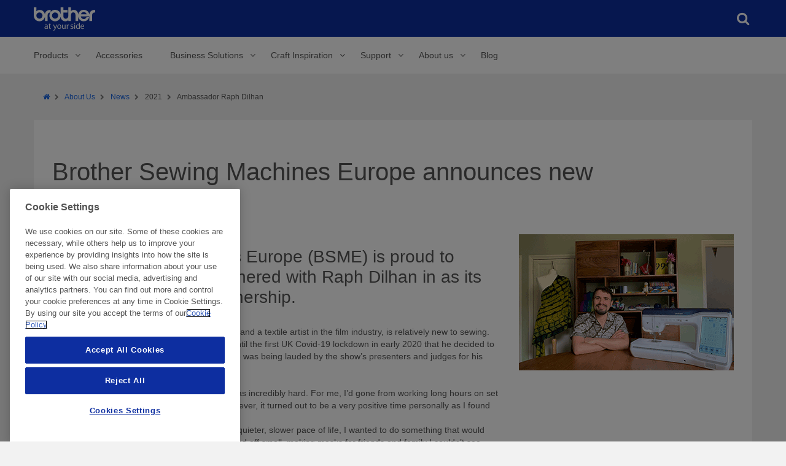

--- FILE ---
content_type: text/html; charset=utf-8
request_url: https://sewingcraft.brother.eu/en/about-us/news/2021/raph-ambassador
body_size: 642507
content:


<!DOCTYPE html>

<html xmlns="http://www.w3.org/1999/xhtml" lang="en" class="no-js">

<head>
    <!-- Page built at 7:43:55 PM -->
    
<!-- Google Tag Manager Datalayer -->
    <script type="text/javascript">    
        var dataLayer = [{"site":{"environment":"prod","countryCode":""},"page":{"type":"News Article Page","templateName":"News Article Page","siteSection":"about us","siteSubSection":"news","GeneralPageID":""},"detailProducts":[],"listingProducts":[],"user":{"newsletterSignUp":null},"errorpage":{"event":null,"error_type":null,"errormessage":null}}];
    </script>   
 <!-- /Google Tag Manager Datalayer -->
    
<!-- Google Tag Manager -->
    <script type="text/javascript">
        (function(w, d, s, l, i) {
            w[l] = w[l] || [];
            w[l].push({
                'gtm.start': new Date().getTime(),
                event: 'gtm.js'
            });
            var f = d.getElementsByTagName(s)[0],
                j = d.createElement(s),
                dl = l != 'dataLayer' ? '&l=' + l : '';
            j.async = true;
            j.src = '//www.googletagmanager.com/gtm.js?id=' + i + dl;
            f.parentNode.insertBefore(j, f);
        })(window, document, 'script', 'dataLayer', 'GTM-WZ3H4WF');
    </script>    
 <!-- /Google Tag Manager -->

    
<meta http-equiv="X-UA-Compatible" content="IE=edge" />
<meta name="viewport" content="width=device-width, initial-scale=1.0" />
<title>Ambassador | Raph | Brother</title>
<meta name="robots" content="index,follow" />
<meta name="description" content="Brother Sewing Machines Europe (BSME) is proud to announce that it has partnered with Raph Dilhan in as its newest ambassador partnership." />
<meta name="keywords" content="" />
<meta property="og:url" content="https://sewingcraft.brother.eu/en/about-us/news/2021/raph-ambassador" />
<meta property="og:type" content="article" />
<meta property="og:site_name" content="Brother Sewing Machines Europe" />
<meta name="twitter:card" content="summary_large_image" />
    <meta property="og:title" content='Ambassador | Raph | Brother' />
    <meta name="twitter:title" content='Ambassador | Raph | Brother' />
    <meta property="og:description" content="Brother Sewing Machines Europe (BSME) is proud to announce that it has partnered with Raph Dilhan in as its newest ambassador partnership." />
    <meta name="twitter:description" content="Brother Sewing Machines Europe (BSME) is proud to announce that it has partnered with Raph Dilhan in as its newest ambassador partnership." />
<link rel="preconnect" href="https://cdnjs.cloudflare.com" />
<script type="text/javascript">
    var htmlElement = document.getElementsByTagName("html")[0];
    htmlElement.style.display = "none";
    document.addEventListener("DOMContentLoaded", function (event) {
        htmlElement.style.display = "block";
    });
</script>

<script>
    /*! loadCSS. [c]2017 Filament Group, Inc. MIT License */
    /* This file is meant as a standalone workflow for
    - testing support for link[rel=preload]
    - enabling async CSS loading in browsers that do not support rel=preload
    - applying rel preload css once loaded, whether supported or not.
    */
    (function (w) {
        "use strict";
        // rel=preload support test
        if (!w.loadCSS) {
            w.loadCSS = function () { };
        }
        // define on the loadCSS obj
        var rp = loadCSS.relpreload = {};
        // rel=preload feature support test
        // runs once and returns a function for compat purposes
        rp.support = (function () {
            var ret;
            try {
                ret = w.document.createElement("link").relList.supports("preload");
            } catch (e) {
                ret = false;
            }
            return function () {
                return ret;
            };
        })();

        // if preload isn't supported, get an asynchronous load by using a non-matching media attribute
        // then change that media back to its intended value on load
        rp.bindMediaToggle = function (link) {
            // remember existing media attr for ultimate state, or default to 'all'
            var finalMedia = link.media || "all";

            function enableStylesheet() {
                // unbind listeners
                if (link.addEventListener) {
                    link.removeEventListener("load", enableStylesheet);
                } else if (link.attachEvent) {
                    link.detachEvent("onload", enableStylesheet);
                }
                link.setAttribute("onload", null);
                link.media = finalMedia;
            }

            // bind load handlers to enable media
            if (link.addEventListener) {
                link.addEventListener("load", enableStylesheet);
            } else if (link.attachEvent) {
                link.attachEvent("onload", enableStylesheet);
            }

            // Set rel and non-applicable media type to start an async request
            // note: timeout allows this to happen async to let rendering continue in IE
            setTimeout(function () {
                link.rel = "stylesheet";
                link.media = "only x";
            });
            // also enable media after 3 seconds,
            // which will catch very old browsers (android 2.x, old firefox) that don't support onload on link
            setTimeout(enableStylesheet, 3000);
        };

        // loop through link elements in DOM
        rp.poly = function () {
            // double check this to prevent external calls from running
            if (rp.support()) {
                return;
            }
            var links = w.document.getElementsByTagName("link");
            for (var i = 0; i < links.length; i++) {
                var link = links[i];
                // qualify links to those with rel=preload and as=style attrs
                if (link.rel === "preload" && link.getAttribute("as") === "style" && !link.getAttribute("data-loadcss")) {
                    // prevent rerunning on link
                    link.setAttribute("data-loadcss", true);
                    // bind listeners to toggle media back
                    rp.bindMediaToggle(link);
                }
            }
        };

        // if unsupported, run the polyfill
        if (!rp.support()) {
            // run once at least
            rp.poly();

            // rerun poly on an interval until onload
            var run = w.setInterval(rp.poly, 500);
            if (w.addEventListener) {
                w.addEventListener("load", function () {
                    rp.poly();
                    w.clearInterval(run);
                });
            } else if (w.attachEvent) {
                w.attachEvent("onload", function () {
                    rp.poly();
                    w.clearInterval(run);
                });
            }
        }


        // commonjs
        if (typeof exports !== "undefined") {
            exports.loadCSS = loadCSS;
        }
        else {
            w.loadCSS = loadCSS;
        }
    }(typeof global !== "undefined" ? global : this));
</script>
<style>
     @charset "UTF-8";.file-bottom-margin{margin-bottom:13px}.acc-box-space{padding:10px 50px}.acc-font-size{font-size:13px}.acc-font-size .acc-forgot-pwd{text-align:center;margin-top:15px}.acc-header-box{margin-top:15px;padding-bottom:15px!important;border-bottom:2px solid #efefef}img.lazyload{-webkit-filter:blur(5px);filter:blur(5px);-webkit-transform:scale(1.05);-ms-transform:scale(1.05);transform:scale(1.05)}.no-js img.lazyload{display:none}img.lazyloaded{-webkit-filter:blur(0);filter:blur(0);-webkit-transition:unset!important;transition:unset!important;-webkit-transform:translateZ(0);transform:translateZ(0)}

/*! normalize.css v3.0.2 | MIT License | git.io/normalize */html{font-family:sans-serif;-ms-text-size-adjust:100%;-webkit-text-size-adjust:100%}body{margin:0}article,aside,details,figcaption,figure,footer,header,hgroup,main,menu,nav,section,summary{display:block}audio,canvas,progress,video{display:inline-block;vertical-align:baseline}audio:not([controls]){display:none;height:0}[hidden],template{display:none}a{background-color:transparent}a:active,a:hover{outline:0}abbr[title]{border-bottom:1px dotted}b,strong{font-weight:700}dfn{font-style:italic}h1{font-size:2em;margin:.67em 0}mark{background:#ff0;color:#000}small{font-size:80%}sub,sup{font-size:75%;line-height:0;position:relative;vertical-align:baseline}sup{top:-.5em}sub{bottom:-.25em}img{border:0}svg:not(:root){overflow:hidden}figure{margin:1em 40px}hr{box-sizing:content-box;height:0}pre{overflow:auto}code,kbd,pre,samp{font-family:monospace,monospace;font-size:1em}button,input,optgroup,select,textarea{color:inherit;font:inherit;margin:0}button{overflow:visible}button,select{text-transform:none}button,html input[type=button],input[type=reset],input[type=submit]{-webkit-appearance:button;cursor:pointer}button[disabled],html input[disabled]{cursor:default}button::-moz-focus-inner,input::-moz-focus-inner{border:0;padding:0}input{line-height:normal}input[type=checkbox],input[type=radio]{box-sizing:border-box;padding:0}input[type=number]::-webkit-inner-spin-button,input[type=number]::-webkit-outer-spin-button{height:auto}input[type=search]{-webkit-appearance:textfield;box-sizing:content-box}input[type=search]::-webkit-search-cancel-button,input[type=search]::-webkit-search-decoration{-webkit-appearance:none}fieldset{border:1px solid silver;margin:0 2px;padding:.35em .625em .75em}textarea{overflow:auto}optgroup{font-weight:700}table{border-collapse:collapse;border-spacing:0}td,th{padding:0}*,:after,:before{box-sizing:border-box}html{font-size:10px;-webkit-tap-highlight-color:rgba(0,0,0,0)}body{font-family:Helvetica,Arial,sans-serif;font-size:14px;line-height:1.429;color:#545454;background-color:#f2f2f2}#ss-bg{background-color:#fff}button,input,select,textarea{font-family:inherit;font-size:inherit;line-height:inherit}a{color:#1965e1;text-decoration:none}a:focus,a:hover{color:#071956}a:focus{outline:thin dotted;outline:5px auto -webkit-focus-ring-color;outline-offset:-2px}figure{margin:0}img{vertical-align:middle}.img-responsive{display:block;max-width:100%;height:auto}.img-rounded{border-radius:6px}.img-thumbnail{padding:4px;line-height:1.429;background-color:#f2f2f2;border:1px solid #ddd;border-radius:4px;-webkit-transition:all .2s ease-in-out;transition:all .2s ease-in-out;display:inline-block;max-width:100%;height:auto}.img-circle{border-radius:50%}hr{margin-top:20px;margin-bottom:20px;border:0;border-top:1px solid #eee;clear:both}.sr-only{position:absolute;width:1px;height:1px;margin:-1px;padding:0;overflow:hidden;clip:rect(0,0,0,0);border:0}.sr-only-focusable:active,.sr-only-focusable:focus{position:static;width:auto;height:auto;margin:0;overflow:visible;clip:auto}em.serial{top:33px;position:relative}.h1,.h2,.h3,.h4,.h5,.h6,h1,h2,h3,h4,h5,h6{font-family:inherit;font-weight:400;line-height:1.2}.h1 .small,.h1 small,.h2 .small,.h2 small,.h3 .small,.h3 small,.h4 .small,.h4 small,.h5 .small,.h5 small,.h6 .small,.h6 small,h1 .small,h1 small,h2 .small,h2 small,h3 .small,h3 small,h4 .small,h4 small,h5 .small,h5 small,h6 .small,h6 small{font-weight:400;line-height:1;color:#777}.h1.bold,.h2.bold,.h3.bold,.h4.bold,.h5.bold,.h6.bold,h1.bold,h2.bold,h3.bold,h4.bold,h5.bold,h6.bold{font-weight:700}.h1.devices,.h2.devices,.h3.devices,.h4.devices,.h5.devices,.h6.devices,h1.devices,h2.devices,h3.devices,h4.devices,h5.devices,h6.devices{margin:20px 0;padding:12px 8px}.h1-block,h1.block{font-family:inherit;font-weight:400;line-height:1.2;margin-bottom:10px;margin-top:20px;font-size:40px;display:block}.h1-block .small,.h1-block small,h1.block .small,h1.block small{font-size:65%}.h2-block,h2.block{font-family:inherit;font-weight:400;line-height:1.2;margin-bottom:10px;margin-top:20px;font-size:28px;display:block}.h2-block .small,.h2-block small,h2.block .small,h2.block small{font-size:65%}.h3-block,h3.block{font-family:inherit;font-weight:400;line-height:1.2;margin-bottom:10px;margin-top:20px;font-size:25px;display:block}.h3-block .small,.h3-block small,h3.block .small,h3.block small{font-size:65%}.h1,h1{font-family:inherit;font-weight:400;line-height:1.2;margin-bottom:10px;margin-top:20px;font-size:40px}.h1 .small,.h1 small,h1 .small,h1 small{font-size:65%}.h2,h2{font-family:inherit;font-weight:400;line-height:1.2;margin-bottom:10px;margin-top:20px;font-size:28px}.h2 .small,.h2 small,h2 .small,h2 small{font-size:65%}.h3,h3{font-family:inherit;font-weight:400;line-height:1.2;margin-bottom:10px;margin-top:20px;font-size:25px}.h3 .small,.h3 small,h3 .small,h3 small{font-size:65%}.h4,h4{font-family:inherit;font-weight:400;line-height:1.2;margin-bottom:10px;margin-top:20px;font-size:18px}.h4 .small,.h4 small,h4 .small,h4 small{font-size:65%}.h5,h5{font-family:inherit;font-weight:400;line-height:1.2;margin-bottom:10px;margin-top:20px;font-size:14px}.h5 .small,.h5 small,h5 .small,h5 small{font-size:65%}.h6,h6{font-family:inherit;font-weight:400;line-height:1.2;margin-bottom:10px;margin-top:20px;font-size:12px}.h6 .small,.h6 small,h6 .small,h6 small{font-size:65%}p{margin:0 0 10px}p.bold{font-weight:700}p.caveat{font-size:11px}p.caveat,p.large{font-family:Helvetica,Arial,sans-serif;font-style:normal;font-variant:normal;font-weight:400;line-height:23px}p.large{font-size:16px}p.medium{font-size:14px}p.medium,p.small{font-family:Helvetica,Arial,sans-serif;font-style:normal;font-variant:normal;font-weight:400;line-height:23px}p.small{font-size:12px}.lead{margin-bottom:20px;font-size:16px;font-weight:300;line-height:1.4}.small,small{font-size:85%}.mark,mark{background-color:#f6efd1;padding:.2em}.text-left{text-align:left}.text-right{text-align:right}.text-center{text-align:center}.text-justify{text-align:justify}.text-nowrap{white-space:nowrap}.text-lowercase{text-transform:lowercase}.text-uppercase{text-transform:uppercase}.text-capitalize{text-transform:capitalize}.text-muted{color:#777}.text-primary{color:#1965e1}a.text-primary:hover{color:#1450b3}.text-success{color:#6b930d}a.text-success:hover{color:#496409}.text-info{color:#1965e1}a.text-info:hover{color:#1450b3}.text-warning{color:#ed7200}a.text-warning:hover{color:#ba5900}.text-danger{color:#ff0136}a.text-danger:hover{color:#cd002b}.bg-primary{color:#fff;background-color:#1965e1}a.bg-primary:hover{background-color:#1450b3}.bg-success{background-color:#edf9d5}a.bg-success:hover{background-color:#daf3a8}.bg-info{background-color:#e9eff8}a.bg-info:hover{background-color:#c2d3ec}.bg-warning{background-color:#f6efd1}a.bg-warning:hover{background-color:#eee0a6}.bg-danger{background-color:#ffedf1}a.bg-danger:hover{background-color:#ffbac9}.section-header{background:#f2f2f2;margin:0;padding:15px 30px 30px}.section-header--no-section{padding:23px 30px 15px}.grid-cell:first-child>.section-header{padding-top:0}.title-header{margin-top:20px}ol,ul{margin-top:0;margin-bottom:10px;padding-left:20px}ol ol,ol ul,ul ol,ul ul{margin-bottom:0}.list-inline,.list-unstyled{padding-left:0;list-style:none}.list-inline{margin-left:-5px}.list-inline>li{display:inline-block;padding-left:5px;padding-right:5px}dl{margin-top:0;margin-bottom:20px}dd,dt{line-height:1.429}dt{font-weight:700}dd{margin-left:0}.dl-horizontal dd:after,.dl-horizontal dd:before{content:" ";display:table}.dl-horizontal dd:after{clear:both}abbr[data-original-title],abbr[title]{cursor:help;border-bottom:1px dotted #777}.initialism{font-size:90%;text-transform:uppercase}blockquote{display:inline-block;font-size:17.5px;font-style:italic;margin:0 0 20px;padding:15px 30px}blockquote,blockquote p{position:relative}blockquote .fa-quote-left{font-size:22px;left:-30px;position:absolute;top:-15px}blockquote .fa-quote-right{bottom:0;font-size:22px;position:absolute;right:-30px}blockquote ol:last-child,blockquote p:last-child,blockquote ul:last-child{margin-bottom:0}blockquote .small,blockquote footer,blockquote small{display:block;font-size:80%;line-height:1.429}blockquote .small cite,blockquote footer cite,blockquote small cite{color:#545454;display:block;font-style:normal;font-weight:700;position:relative}.blockquote-reverse,blockquote.pull-right{float:right}address{margin-bottom:20px;font-style:normal;line-height:1.429}.richtext{padding:15px}.richtext__image{display:inline-block;margin-bottom:10px;max-width:100%}.richtext__image:first-child{margin-top:20px}.richtext__image:last-child{margin-bottom:0}.richtext__image img{max-width:100%}.richtext__video-container{display:inline-block;margin-bottom:10px;padding-top:56.25%;position:relative;width:100%}.richtext__video-container:first-child{margin-top:20px}.richtext__video-container:last-child{margin-bottom:0}.richtext__video{height:100%;left:0;position:absolute;top:0;width:100%}.link-arrow{color:#1965e1;text-decoration:none;font-weight:700}.link-arrow:focus,.link-arrow:hover{color:#071956}.link-arrow:focus{outline:thin dotted;outline:5px auto -webkit-focus-ring-color;outline-offset:-2px}a:active .link-arrow,a:focus .link-arrow,a:hover .link-arrow{color:#071956}.link-arrow:after{content:"\f105";font-family:Fontawesome;margin-left:15px}.container__white-wrapper{background:#fff}.container__white-wrapper+.common-global-footer{margin-top:15px}.container{margin-right:auto;margin-left:auto;padding-left:15px;padding-right:15px}.container:after,.container:before{content:" ";display:table}.container:after{clear:both}.container.main{background-color:#fff}.container--grid:after,.container--grid:before{content:" ";display:table}.container--grid:after{clear:both}.container-fluid{margin-right:auto;margin-left:auto;padding-left:15px;padding-right:15px}.container-fluid:after,.container-fluid:before{content:" ";display:table}.container-fluid:after{clear:both}.row{margin-left:-15px;margin-right:-15px}.row:after,.row:before{content:" ";display:table}.row:after{clear:both}.row__no-overflow{overflow:hidden}.col-lg-1,.col-lg-2,.col-lg-3,.col-lg-4,.col-lg-5,.col-lg-6,.col-lg-7,.col-lg-8,.col-lg-9,.col-lg-10,.col-lg-11,.col-lg-12,.col-md-1,.col-md-2,.col-md-3,.col-md-4,.col-md-5,.col-md-6,.col-md-7,.col-md-8,.col-md-9,.col-md-10,.col-md-11,.col-md-12,.col-sm-1,.col-sm-2,.col-sm-3,.col-sm-4,.col-sm-5,.col-sm-6,.col-sm-7,.col-sm-8,.col-sm-9,.col-sm-10,.col-sm-11,.col-sm-12,.col-xs-1,.col-xs-2,.col-xs-3,.col-xs-4,.col-xs-5,.col-xs-6,.col-xs-7,.col-xs-8,.col-xs-9,.col-xs-10,.col-xs-11,.col-xs-12,.col-xsm-1,.col-xsm-2,.col-xsm-3,.col-xsm-4,.col-xsm-5,.col-xsm-6,.col-xsm-7,.col-xsm-8,.col-xsm-9,.col-xsm-10,.col-xsm-11,.col-xsm-12{position:relative;min-height:1px;padding-left:15px;padding-right:15px}.col-xs-1,.col-xs-2,.col-xs-3,.col-xs-4,.col-xs-5,.col-xs-6,.col-xs-7,.col-xs-8,.col-xs-9,.col-xs-10,.col-xs-11,.col-xs-12{float:left}.col-xs-1{width:8.333%}.col-xs-2{width:16.667%}.col-xs-3{width:25%}.col-xs-4{width:33.333%}.col-xs-5{width:41.667%}.col-xs-6{width:50%}.col-xs-7{width:58.333%}.col-xs-8{width:66.667%}.col-xs-9{width:75%}.col-xs-10{width:83.333%}.col-xs-11{width:91.667%}.col-xs-12{width:100%}.col-xs-pull-0{right:auto}.col-xs-pull-1{right:8.333%}.col-xs-pull-2{right:16.667%}.col-xs-pull-3{right:25%}.col-xs-pull-4{right:33.333%}.col-xs-pull-5{right:41.667%}.col-xs-pull-6{right:50%}.col-xs-pull-7{right:58.333%}.col-xs-pull-8{right:66.667%}.col-xs-pull-9{right:75%}.col-xs-pull-10{right:83.333%}.col-xs-pull-11{right:91.667%}.col-xs-pull-12{right:100%}.col-xs-push-0{left:auto}.col-xs-push-1{left:8.333%}.col-xs-push-2{left:16.667%}.col-xs-push-3{left:25%}.col-xs-push-4{left:33.333%}.col-xs-push-5{left:41.667%}.col-xs-push-6{left:50%}.col-xs-push-7{left:58.333%}.col-xs-push-8{left:66.667%}.col-xs-push-9{left:75%}.col-xs-push-10{left:83.333%}.col-xs-push-11{left:91.667%}.col-xs-push-12{left:100%}.col-xs-offset-0{margin-left:0}.col-xs-offset-1{margin-left:8.333%}.col-xs-offset-2{margin-left:16.667%}.col-xs-offset-3{margin-left:25%}.col-xs-offset-4{margin-left:33.333%}.col-xs-offset-5{margin-left:41.667%}.col-xs-offset-6{margin-left:50%}.col-xs-offset-7{margin-left:58.333%}.col-xs-offset-8{margin-left:66.667%}.col-xs-offset-9{margin-left:75%}.col-xs-offset-10{margin-left:83.333%}.col-xs-offset-11{margin-left:91.667%}.col-xs-offset-12{margin-left:100%}.grid{border-bottom:8px solid #f2f2f2;border-top:8px solid #f2f2f2}.grid.grid-db{border-bottom:16px solid #f2f2f2;border-top:16px solid #f2f2f2}.grid--no-border-top,.grid--no-border-top>.grid-cell{border-top:0}.container__white-wrapper .grid{border-color:#fff}.grid-row-no-bg{border-bottom:8px solid transparent;border-top:8px solid transparent}.grid-cell{background-color:#fff;border-bottom:7px solid #f2f2f2;border-top:7px solid #f2f2f2;padding:0}.grid-cell--no-bg{background:none}.grid-cell--no-border{border:0}.grid-cell--padding{padding:0 15px}.container__white-wrapper .grid-cell{border-color:#fff}.grid--content{padding:10px 15px 20px}.grid--content:after{clear:both;content:"";display:block}.grid--hidden{display:none}.flex-col,.flex-wrapper{display:-webkit-box;display:-webkit-flex;display:-ms-flexbox;display:flex}.flex-col{-webkit-box-orient:vertical;-webkit-box-direction:normal;-webkit-flex-direction:column;-ms-flex-direction:column;flex-direction:column}.pad-7{padding-left:7px;padding-right:7px}.va--middle{vertical-align:middle!important}code,kbd,pre,samp{font-family:Menlo,Monaco,Consolas,Courier New,monospace}code{color:#c7254e;background-color:#f9f2f4;border-radius:4px}code,kbd{padding:2px 4px;font-size:90%}kbd{color:#fff;background-color:#333;border-radius:3px;box-shadow:inset 0 -1px 0 rgba(0,0,0,.25)}kbd kbd{padding:0;font-size:100%;font-weight:700;box-shadow:none}pre{display:block;padding:9.5px;margin:0 0 10px;font-size:13px;line-height:1.429;word-break:break-all;word-wrap:break-word;color:#545454;background-color:#f5f5f5;border:1px solid #ccc;border-radius:4px}pre code{padding:0;font-size:inherit;color:inherit;white-space:pre-wrap;border-radius:0}pre code,table{background-color:transparent}caption{padding-top:8px;padding-bottom:8px;color:#777}caption,th{text-align:left}.table{width:100%;max-width:100%;margin-bottom:20px}.table>tbody>tr>td,.table>tbody>tr>th,.table>tfoot>tr>td,.table>tfoot>tr>th,.table>thead>tr>td,.table>thead>tr>th{padding:8px;line-height:1.429;vertical-align:top;border-top:1px solid #ddd}.table>thead>tr>th{vertical-align:bottom;border-bottom:2px solid #ddd}.table>caption+thead,.table>tbody+tbody{border-top:2px solid #ddd}.table .table{background-color:#f2f2f2}.table-bordered,.table-bordered>tbody>tr>td,.table-bordered>tbody>tr>th,.table-bordered>tfoot>tr>td,.table-bordered>tfoot>tr>th,.table-bordered>thead>tr>td,.table-bordered>thead>tr>th{border:1px solid #ddd}.table-bordered>thead>tr>td,.table-bordered>thead>tr>th{border-bottom-width:2px}.table-striped>tbody>tr:nth-child(odd){background-color:#f9f9f9}table col[class*=col-]{position:static;float:none;display:table-column}table td[class*=col-],table th[class*=col-]{position:static;float:none;display:table-cell}.table>tbody>tr.active>td,.table>tbody>tr.active>th,.table>tbody>tr>td.active,.table>tbody>tr>th.active,.table>tfoot>tr.active>td,.table>tfoot>tr.active>th,.table>tfoot>tr>td.active,.table>tfoot>tr>th.active,.table>thead>tr.active>td,.table>thead>tr.active>th,.table>thead>tr>td.active,.table>thead>tr>th.active{background-color:#f5f5f5}.table-hover>tbody>tr.active:hover>td,.table-hover>tbody>tr.active:hover>th,.table-hover>tbody>tr:hover>.active,.table-hover>tbody>tr>td.active:hover,.table-hover>tbody>tr>th.active:hover{background-color:#e8e8e8}.table>tbody>tr.success>td,.table>tbody>tr.success>th,.table>tbody>tr>td.success,.table>tbody>tr>th.success,.table>tfoot>tr.success>td,.table>tfoot>tr.success>th,.table>tfoot>tr>td.success,.table>tfoot>tr>th.success,.table>thead>tr.success>td,.table>thead>tr.success>th,.table>thead>tr>td.success,.table>thead>tr>th.success{background-color:#edf9d5}.table-hover>tbody>tr.success:hover>td,.table-hover>tbody>tr.success:hover>th,.table-hover>tbody>tr:hover>.success,.table-hover>tbody>tr>td.success:hover,.table-hover>tbody>tr>th.success:hover{background-color:#e3f6bf}.table>tbody>tr.info>td,.table>tbody>tr.info>th,.table>tbody>tr>td.info,.table>tbody>tr>th.info,.table>tfoot>tr.info>td,.table>tfoot>tr.info>th,.table>tfoot>tr>td.info,.table>tfoot>tr>th.info,.table>thead>tr.info>td,.table>thead>tr.info>th,.table>thead>tr>td.info,.table>thead>tr>th.info{background-color:#e9eff8}.table-hover>tbody>tr.info:hover>td,.table-hover>tbody>tr.info:hover>th,.table-hover>tbody>tr:hover>.info,.table-hover>tbody>tr>td.info:hover,.table-hover>tbody>tr>th.info:hover{background-color:#d6e1f2}.table>tbody>tr.warning>td,.table>tbody>tr.warning>th,.table>tbody>tr>td.warning,.table>tbody>tr>th.warning,.table>tfoot>tr.warning>td,.table>tfoot>tr.warning>th,.table>tfoot>tr>td.warning,.table>tfoot>tr>th.warning,.table>thead>tr.warning>td,.table>thead>tr.warning>th,.table>thead>tr>td.warning,.table>thead>tr>th.warning{background-color:#f6efd1}.table-hover>tbody>tr.warning:hover>td,.table-hover>tbody>tr.warning:hover>th,.table-hover>tbody>tr:hover>.warning,.table-hover>tbody>tr>td.warning:hover,.table-hover>tbody>tr>th.warning:hover{background-color:#f2e8bc}.table>tbody>tr.danger>td,.table>tbody>tr.danger>th,.table>tbody>tr>td.danger,.table>tbody>tr>th.danger,.table>tfoot>tr.danger>td,.table>tfoot>tr.danger>th,.table>tfoot>tr>td.danger,.table>tfoot>tr>th.danger,.table>thead>tr.danger>td,.table>thead>tr.danger>th,.table>thead>tr>td.danger,.table>thead>tr>th.danger{background-color:#ffedf1}.table-hover>tbody>tr.danger:hover>td,.table-hover>tbody>tr.danger:hover>th,.table-hover>tbody>tr:hover>.danger,.table-hover>tbody>tr>td.danger:hover,.table-hover>tbody>tr>th.danger:hover{background-color:#ffd4dd}.table-responsive{overflow-x:auto;min-height:.01%}.style-guide-sizes{margin-bottom:20px}.style-guide-sizes td,.style-guide-sizes th{border:1px solid #545454;padding:5px 10px}fieldset{margin:0;min-width:0}fieldset,legend{padding:0;border:0}legend{display:block;width:100%;margin-bottom:20px;font-size:21px;line-height:inherit;color:#545454;border-bottom:1px solid #eee}.form-legend{padding-bottom:20px;margin-top:0}label{display:inline-block;max-width:100%;margin-bottom:5px;font-weight:700}.checkbox [required]+label p:first-of-type:after,[required]+label:after{color:#c33;content:"\2A";margin-left:5px}.checkbox [required]+label:after,.form-group--required [required]+label:after{content:none}.checkbox--required label:after{color:#c33;content:"\2A";margin-left:5px}.form-group--required .checkbox--required label:after{content:none}.form-group--required .form-group__title:after{color:#c33;content:"\2A";margin-left:5px}input[type=search]{box-sizing:border-box}input[type=checkbox],input[type=radio]{margin:4px 0 0;margin-top:1px\9;line-height:normal}input[type=file]{display:block}input[type=range]{display:block;width:100%}select[multiple],select[size]{height:auto}input[type=checkbox]:focus,input[type=file]:focus,input[type=radio]:focus{outline:thin dotted;outline:5px auto -webkit-focus-ring-color;outline-offset:-2px}output{padding-top:9px;font-size:14px}.form-control,output{display:block;line-height:1.429;color:#555}.form-control{width:100%;height:38px;padding:8px 12px;font-size:16px;background-color:#fff;background-image:none;border:1px solid #eee;border-radius:0;-webkit-appearance:none;-moz-appearance:none}.form-control:focus{border-color:#e5e5e5;outline:0}.form-control:focus::-webkit-input-placeholder{color:transparent}.form-control:focus:-moz-placeholder,.form-control:focus::-moz-placeholder{color:transparent}.form-control:focus:-ms-input-placeholder{color:transparent}.form-control:focus+.form-label{display:block}.form-control:focus{border-color:#ddd}.form-control:focus+.form-label{background:#ddd;color:#071956}.has-success .form-control,.has-success .form-control:focus{border-color:#bbd975;color:#6b930d;padding-right:35px}.has-warning .form-control,.has-warning .form-control:focus{border-color:#e8d37b;color:#ed7200;padding-right:35px}.has-error .form-control,.has-error .form-control:focus{border-color:#ffccd7;color:#ff0136;padding-right:35px}.form-control::-moz-placeholder{color:#999;opacity:1}.form-control:-ms-input-placeholder{color:#999}.form-control::-webkit-input-placeholder{color:#999}.form-control[disabled],.form-control[readonly],fieldset[disabled] .form-control{cursor:not-allowed;background-color:#eee;opacity:1}.mr-btm{margin-bottom:10px}.form-select-wrapper{position:relative}.form-select-wrapper select{border:1px solid #eee;-webkit-transition:color .2s ease-out;transition:color .2s ease-out;padding-right:30px;text-overflow:ellipsis}.form-select-wrapper select::-ms-expand{display:none}.form-select-wrapper select.place_holder{color:#b1b1b1}.form-select-wrapper:before{box-sizing:border-box;color:#0d2ea0;content:"\f078";font-family:Fontawesome;font-size:12px;height:12px;margin-top:-8px;position:absolute;right:2px;top:50%;pointer-events:none;visibility:visible;width:30px;text-align:center}.has-error .form-select-wrapper:before,.has-success .form-select-wrapper:before,.has-warning .form-select-wrapper:before{content:none}.form-select-wrapper__loading:before{-webkit-animation:spin 1s steps(8) infinite;animation:spin 1s steps(8) infinite;content:"\f110";font-family:Fontawesome;line-height:12px;margin-top:-6px}.form-select-wrapper .select_option__highlight{font-weight:700;text-transform:lowercase}.form-select-wrapper .select_option__highlight:first-letter{text-transform:uppercase}.form-select-wrapper--float{float:left}.form-select-text{border:1px solid #e5e5e5;left:0;padding:8px 4px;position:absolute;top:0;width:100%}.checkbox input,.radio input{display:none}.checkbox label,.radio label{display:inline;position:relative}.checkbox label:hover,.radio label:hover{color:#0f3c85}.checkbox label:before,.radio label:before{background-color:#fff;border:1px solid #e5e5e5;color:transparent;content:"\f00c";display:block;font-family:Fontawesome;font-size:11px;height:20px;left:-30px;padding-top:2px;position:absolute;text-align:center;top:-2px;width:20px}.radio label:before{border-radius:50%;content:"\f111"}.checkbox input:checked+input+label:before,.checkbox input:checked+label:before,.radio input:checked+input+label:before,.radio input:checked+label:before{color:#165ccf;padding-top:1px}.checkbox input[disabled=disabled]+input+label,.checkbox input[disabled=disabled]+label,.radio input[disabled=disabled]+input+label,.radio input[disabled=disabled]+label{color:#e5e5e5;cursor:not-allowed}.checkbox input[disabled=disabled]:checked+input+label:before,.checkbox input[disabled=disabled]:checked+label:before,.radio input[disabled=disabled]:checked+input+label:before,.radio input[disabled=disabled]:checked+label:before{color:#e5e5e5}.has-success label:before{border-color:#bbd975}.has-success .checkbox input:checked+input+label:before,.has-success .checkbox input:checked+label:before,.has-success .form-group__title,.has-success .radio input:checked+input+label:before,.has-success .radio input:checked+label:before{color:#6b930d}.has-warning label:before{border-color:#e8d37b}.has-warning .checkbox input:checked+input+label:before,.has-warning .checkbox input:checked+label:before,.has-warning .radio input:checked+input+label:before,.has-warning .radio input:checked+label:before{color:#ed7200}.has-error label:before{border-color:#ffccd7}.has-error .checkbox input:checked+input+label:before,.has-error .checkbox input:checked+label:before,.has-error .form-group__title,.has-error .radio input:checked+input+label:before,.has-error .radio input:checked+label:before{color:#ff0136}textarea.form-control{resize:vertical;height:auto}input[type=search]{-webkit-appearance:none}.form-label{background:#eee;bottom:100%;display:block;font-size:14px;font-weight:400;left:0;margin:0;overflow:hidden;padding:5px 10px;position:absolute;text-overflow:ellipsis;white-space:nowrap}.has-success .form-label{background-color:#edf9d5}.has-warning .form-label{background-color:#f6efd1}.has-error .form-label{background-color:#ffedf1}.form-group{margin:45px 0;margin-bottom:5px;position:relative}.form-group.has-success:after{color:#6b930d;content:"\f00c";font-family:Fontawesome;font-size:17px;position:absolute;right:10px;top:8px}.form-group.has-warning:after{color:#ed7200}.form-group.has-error:after,.form-group.has-warning:after{content:"\f071";font-family:Fontawesome;font-size:17px;position:absolute;right:10px;top:8px}.form-group.has-error:after{color:#ff0136}.form-group.has-custom-error:after{color:#ff0136;content:"\f059";font-family:Fontawesome;font-size:17px;position:absolute;right:10px;top:8px}.form-group.sortcode-label{margin-top:0}.form-group+p{margin-top:30px}.js [data-switchgroup-hidden]{display:none}.form-footer{margin-top:30px}.form-footer__row{display:block}.form-signin{margin:0 auto;max-width:330px;padding:15px}.form-group__reset-date-and-product{font-size:13px;position:absolute;right:10px;top:-10px}.form-group__date-selected-info{position:absolute}.form-group-no-tick{margin:45px 0;margin-bottom:5px;position:relative}.form-group-no-tick.has-success:after{color:#6b930d}.form-group-no-tick.has-warning:after{color:#ed7200;content:"\f071";font-family:Fontawesome;font-size:17px;position:absolute;right:10px;top:8px}.form-group-no-tick.has-error:after{color:#ff0136}.form-group-no-tick+p{margin-top:30px}.form-group-no-label{margin-top:15px}.checkbox,.radio{position:relative;display:block;margin:10px 0;padding:0 30px}.form-group-no-tick .checkbox,.form-group-no-tick .radio{padding-right:0}.checkbox label,.radio label{min-height:20px;margin-bottom:0;font-weight:400;cursor:pointer}.checkbox-inline input[type=checkbox],.checkbox input[type=checkbox],.radio-inline input[type=radio],.radio input[type=radio]{position:absolute;margin-left:-20px;margin-top:4px\9}.checkbox+.checkbox,.radio+.radio{margin-top:-5px}.checkbox-inline,.radio-inline{display:inline;font-weight:400;vertical-align:middle}.checkbox-inline+.checkbox-inline,.radio-inline+.radio-inline{margin-top:0;margin-left:20px}.checkbox-inline.disabled,.checkbox.disabled label,.radio-inline.disabled,.radio.disabled label,fieldset[disabled] .checkbox-inline,fieldset[disabled] .checkbox label,fieldset[disabled] .radio-inline,fieldset[disabled] .radio label,fieldset[disabled] input[type=checkbox],fieldset[disabled] input[type=radio],input[type=checkbox].disabled,input[type=checkbox][disabled],input[type=radio].disabled,input[type=radio][disabled]{cursor:not-allowed}.group-label{background:none;display:block;font-weight:400}.form-control-static{padding-top:9px;padding-bottom:9px;margin-bottom:0}.form-control-static.input-lg,.form-control-static.input-sm{padding-left:0;padding-right:0}.form-group-sm .form-control,.input-sm{height:30px;padding:5px 10px;font-size:12px;line-height:1.5;border-radius:3px}.form-group-sm .form-control,select.input-sm{height:30px;line-height:30px}.form-group-sm .form-control,select[multiple].input-sm,textarea.input-sm{height:auto}.form-group-lg .form-control,.input-lg{height:66px;padding:20px;font-size:18px;line-height:1.33;border-radius:6px}.form-group-lg .form-control,select.input-lg{height:66px;line-height:66px}.form-group-lg .form-control,select[multiple].input-lg,textarea.input-lg{height:auto}.has-feedback{position:relative}.has-feedback .form-control{padding-right:47.5px;border:1px solid #e5e5e5}.has-success .checkbox,.has-success .checkbox-inline,.has-success.checkbox-inline label,.has-success.checkbox label,.has-success .control-label,.has-success .help-block,.has-success .radio,.has-success .radio-inline,.has-success.radio-inline label,.has-success.radio label{color:#6b930d}.has-success .form-control{border-color:#6b930d}.has-success .form-control:focus{border-color:#496409}.has-success .input-group-addon{color:#6b930d;border-color:#6b930d;background-color:#edf9d5}.has-success .checkbox,.has-success .checkbox-inline,.has-success.checkbox-inline label,.has-success.checkbox label,.has-success .form-control-feedback,.has-success .form-label,.has-success .help-block,.has-success .radio,.has-success .radio-inline,.has-success.radio-inline label,.has-success.radio label{color:#6b930d}.has-warning .checkbox,.has-warning .checkbox-inline,.has-warning.checkbox-inline label,.has-warning.checkbox label,.has-warning .control-label,.has-warning .help-block,.has-warning .radio,.has-warning .radio-inline,.has-warning.radio-inline label,.has-warning.radio label{color:#ed7200}.has-warning .form-control{border-color:#ed7200}.has-warning .form-control:focus{border-color:#ba5900}.has-warning .input-group-addon{color:#ed7200;border-color:#ed7200;background-color:#f6efd1}.has-warning .checkbox,.has-warning .checkbox-inline,.has-warning.checkbox-inline label,.has-warning.checkbox label,.has-warning .form-control-feedback,.has-warning .form-label,.has-warning .help-block,.has-warning .radio,.has-warning .radio-inline,.has-warning.radio-inline label,.has-warning.radio label{color:#ed7200}.has-error .checkbox,.has-error .checkbox-inline,.has-error.checkbox-inline label,.has-error.checkbox label,.has-error .control-label,.has-error .help-block,.has-error .radio,.has-error .radio-inline,.has-error.radio-inline label,.has-error.radio label{color:#ff0136}.has-error .form-control{border-color:#ff0136}.has-error .form-control:focus{border-color:#cd002b}.has-error .input-group-addon{color:#ff0136;border-color:#ff0136;background-color:#ffedf1}.has-error .checkbox,.has-error .checkbox-inline,.has-error.checkbox-inline label,.has-error.checkbox label,.has-error .form-control-feedback,.has-error .form-label,.has-error .help-block,.has-error .radio,.has-error .radio-inline,.has-error.radio-inline label,.has-error.radio label{color:#ff0136}.has-feedback label~.form-control-feedback{top:25px}.has-feedback label.sr-only~.form-control-feedback{top:0}.help-block{display:block;margin-top:5px;margin-bottom:0;color:#949494}.form-inline select{padding-right:30px}.form-inline button{margin:8px 0 0;padding:8px 25px}.form-group--inline button:not(.pika-button){margin-bottom:0;margin-top:45px;padding:8px 12px;white-space:nowrap}.form-group--inline .form-group{margin:45px 0 0}.form-horizontal .checkbox,.form-horizontal .checkbox-inline,.form-horizontal .radio,.form-horizontal .radio-inline{margin-top:0;margin-bottom:0;padding-top:9px}.form-horizontal .checkbox,.form-horizontal .radio{min-height:29px}.form-horizontal .form-group{margin-left:-15px;margin-right:-15px}.form-horizontal .form-group:after,.form-horizontal .form-group:before{content:" ";display:table}.form-horizontal .form-group:after{clear:both}.form-horizontal .has-feedback .form-control-feedback{right:15px}.radio-toggle{border:2px solid #165ccf;display:table;text-align:center;width:100%}.radio-toggle--option{border-left:2px solid #165ccf;display:table-cell;overflow:hidden;position:relative}.radio-toggle--option:first-child{border-left:0}.radio-toggle--option label{color:#165ccf;margin:0;padding:8px 0;cursor:pointer;width:100%}.radio-toggle--option label:active,.radio-toggle--option label:focus,.radio-toggle--option label:hover{color:#fff;background-color:#1450b3}.radio-toggle--option input{position:absolute;left:-100px}.radio-toggle--option input:checked+label{background-color:#165ccf;color:#fff}.radio-toggle--option input:checked+label:active,.radio-toggle--option input:checked+label:focus,.radio-toggle--option input:checked+label:hover{color:#fff;background-color:#1450b3}.radio-toggle__2opt .radio-toggle--option{width:33.33%}.radio-toggle__3opt .radio-toggle--option{width:33.333%}.radio-toggle__4opt .radio-toggle--option{width:25%}.radio-toggle__5opt .radio-toggle--option{width:20%}.radio-toggle__multiline{display:block}.radio-toggle__multiline .radio-toggle--option{border-top:2px solid #165ccf;border-left:0;display:block}.radio-toggle__multiline .radio-toggle--option:first-child{border-top:0}.form-group--inline-wrapper{display:table;padding-bottom:15px;width:100%}.form-group--inline-wrapper .form-group--inline{display:table-cell;vertical-align:top;width:100%}.form-group--inline-wrapper .form-group{margin:45px 0 0}.form-group--inline-wrapper .btn,.form-group--inline-wrapper .btn-border,.form-group--inline-wrapper .btn-danger,.form-group--inline-wrapper .btn-default,.form-group--inline-wrapper .btn-facebook,.form-group--inline-wrapper .btn-gplus,.form-group--inline-wrapper .btn-info,.form-group--inline-wrapper .btn-info-oj,.form-group--inline-wrapper .btn-linkedin,.form-group--inline-wrapper .btn-primary,.form-group--inline-wrapper .btn-primary-oj,.form-group--inline-wrapper .btn-primary-snd,.form-group--inline-wrapper .btn-success,.form-group--inline-wrapper .btn-theme,.form-group--inline-wrapper .btn-warning{margin:-2px 0 0;padding-bottom:8px;padding-top:8px}.form-group--extra-spacing{padding-bottom:30px}.form-field-with-button{display:table;margin-top:45px;width:100%}.form-field-with-button .form-group{display:table-cell;text-align:left;vertical-align:middle}.form-field-with-button input,.form-field-with-button select{height:54px;padding-bottom:13px;padding-top:13px}.form-field-with-button button{margin:0;position:relative}.form-field-with-button .form-group.has-error:after,.form-field-with-button .form-group.has-success:after,.form-field-with-button .form-group.has-warning:after{top:15px}.form-field-with-button--small{display:table;margin:10px 0 20px;position:relative;width:100%}.form-field-with-button--small .form-group{display:table-cell;text-align:left}.form-field-with-button--small input{height:38px;padding-bottom:5px;padding-top:5px}.form-field-with-button--small button{display:block;margin:0;padding:8px;position:relative;width:100%}.form-field-with-button--small .form-group.has-error:after,.form-field-with-button--small .form-group.has-success:after,.form-field-with-button--small .form-group.has-warning:after{top:7px}.form-group.form-input-message{display:none;font-size:24px;height:28px;line-height:28px;margin:0;padding:0 0 0 5px;text-align:right}.form-group.form-input-message.show{display:table-cell}.success .form-group.form-input-message{color:#008931}.has-error .form-group.form-input-message{color:#ff0136}.form-input-message .fa{position:relative;top:3px}.btn,.btn-border,.btn-danger,.btn-default,.btn-facebook,.btn-gplus,.btn-info,.btn-info-oj,.btn-linkedin,.btn-primary,.btn-primary-oj,.btn-primary-snd,.btn-success,.btn-theme,.btn-warning{display:inline-block;margin-bottom:10px;font-weight:700;text-align:center;vertical-align:middle;-ms-touch-action:manipulation;touch-action:manipulation;cursor:pointer;background-image:none;border:1px solid #fff;letter-spacing:.5px;padding:15px 25px;font-size:14px;line-height:1.429;-webkit-user-select:none;-ms-user-select:none;user-select:none}.active.btn-border:focus,.active.btn-danger:focus,.active.btn-default:focus,.active.btn-facebook:focus,.active.btn-gplus:focus,.active.btn-info-oj:focus,.active.btn-info:focus,.active.btn-linkedin:focus,.active.btn-primary-oj:focus,.active.btn-primary-snd:focus,.active.btn-primary:focus,.active.btn-success:focus,.active.btn-theme:focus,.active.btn-warning:focus,.active.focus.btn-border,.active.focus.btn-danger,.active.focus.btn-default,.active.focus.btn-facebook,.active.focus.btn-gplus,.active.focus.btn-info,.active.focus.btn-info-oj,.active.focus.btn-linkedin,.active.focus.btn-primary,.active.focus.btn-primary-oj,.active.focus.btn-primary-snd,.active.focus.btn-success,.active.focus.btn-theme,.active.focus.btn-warning,.btn-border:active.focus,.btn-border:active:focus,.btn-border:focus,.btn-danger:active.focus,.btn-danger:active:focus,.btn-danger:focus,.btn-default:active.focus,.btn-default:active:focus,.btn-default:focus,.btn-facebook:active.focus,.btn-facebook:active:focus,.btn-facebook:focus,.btn-gplus:active.focus,.btn-gplus:active:focus,.btn-gplus:focus,.btn-info-oj:active.focus,.btn-info-oj:active:focus,.btn-info-oj:focus,.btn-info:active.focus,.btn-info:active:focus,.btn-info:focus,.btn-linkedin:active.focus,.btn-linkedin:active:focus,.btn-linkedin:focus,.btn-primary-oj:active.focus,.btn-primary-oj:active:focus,.btn-primary-oj:focus,.btn-primary-snd:active.focus,.btn-primary-snd:active:focus,.btn-primary-snd:focus,.btn-primary:active.focus,.btn-primary:active:focus,.btn-primary:focus,.btn-success:active.focus,.btn-success:active:focus,.btn-success:focus,.btn-theme:active.focus,.btn-theme:active:focus,.btn-theme:focus,.btn-warning:active.focus,.btn-warning:active:focus,.btn-warning:focus,.btn.active.focus,.btn.active:focus,.btn.focus,.btn:active.focus,.btn:active:focus,.btn:focus,.focus.btn-border,.focus.btn-danger,.focus.btn-default,.focus.btn-facebook,.focus.btn-gplus,.focus.btn-info,.focus.btn-info-oj,.focus.btn-linkedin,.focus.btn-primary,.focus.btn-primary-oj,.focus.btn-primary-snd,.focus.btn-success,.focus.btn-theme,.focus.btn-warning{outline:thin dotted;outline:5px auto -webkit-focus-ring-color;outline-offset:-2px}.btn-border:focus,.btn-border:hover,.btn-danger:focus,.btn-danger:hover,.btn-default:focus,.btn-default:hover,.btn-facebook:focus,.btn-facebook:hover,.btn-gplus:focus,.btn-gplus:hover,.btn-info-oj:focus,.btn-info-oj:hover,.btn-info:focus,.btn-info:hover,.btn-linkedin:focus,.btn-linkedin:hover,.btn-primary-oj:focus,.btn-primary-oj:hover,.btn-primary-snd:focus,.btn-primary-snd:hover,.btn-primary:focus,.btn-primary:hover,.btn-success:focus,.btn-success:hover,.btn-theme:focus,.btn-theme:hover,.btn-warning:focus,.btn-warning:hover,.btn.focus,.btn:focus,.btn:hover,.focus.btn-border,.focus.btn-danger,.focus.btn-default,.focus.btn-facebook,.focus.btn-gplus,.focus.btn-info,.focus.btn-info-oj,.focus.btn-linkedin,.focus.btn-primary,.focus.btn-primary-oj,.focus.btn-primary-snd,.focus.btn-success,.focus.btn-theme,.focus.btn-warning{color:#fff;text-decoration:none}.active.btn-border,.active.btn-danger,.active.btn-default,.active.btn-facebook,.active.btn-gplus,.active.btn-info,.active.btn-info-oj,.active.btn-linkedin,.active.btn-primary,.active.btn-primary-oj,.active.btn-primary-snd,.active.btn-success,.active.btn-theme,.active.btn-warning,.btn-border:active,.btn-danger:active,.btn-default:active,.btn-facebook:active,.btn-gplus:active,.btn-info-oj:active,.btn-info:active,.btn-linkedin:active,.btn-primary-oj:active,.btn-primary-snd:active,.btn-primary:active,.btn-success:active,.btn-theme:active,.btn-warning:active,.btn.active,.btn:active{outline:0;background-image:none;box-shadow:inset 0 3px 5px rgba(0,0,0,.125)}.btn-border[disabled],.btn-danger[disabled],.btn-default[disabled],.btn-facebook[disabled],.btn-gplus[disabled],.btn-info-oj[disabled],.btn-info[disabled],.btn-linkedin[disabled],.btn-primary-oj[disabled],.btn-primary-snd[disabled],.btn-primary[disabled],.btn-success[disabled],.btn-theme[disabled],.btn-warning[disabled],.btn.disabled,.btn[disabled],.disabled.btn-border,.disabled.btn-danger,.disabled.btn-default,.disabled.btn-facebook,.disabled.btn-gplus,.disabled.btn-info,.disabled.btn-info-oj,.disabled.btn-linkedin,.disabled.btn-primary,.disabled.btn-primary-oj,.disabled.btn-primary-snd,.disabled.btn-success,.disabled.btn-theme,.disabled.btn-warning,fieldset[disabled] .btn,fieldset[disabled] .btn-border,fieldset[disabled] .btn-danger,fieldset[disabled] .btn-default,fieldset[disabled] .btn-facebook,fieldset[disabled] .btn-gplus,fieldset[disabled] .btn-info,fieldset[disabled] .btn-info-oj,fieldset[disabled] .btn-linkedin,fieldset[disabled] .btn-primary,fieldset[disabled] .btn-primary-oj,fieldset[disabled] .btn-primary-snd,fieldset[disabled] .btn-success,fieldset[disabled] .btn-theme,fieldset[disabled] .btn-warning{cursor:not-allowed;pointer-events:none;opacity:.65;filter:alpha(opacity=65);box-shadow:none}.btn-attached{margin-bottom:0;padding-top:8px;padding-bottom:8px}.btn-default{color:#fff;background-color:#0d2ea0;border-color:transparent}.btn-default.active,.btn-default.focus,.btn-default:active,.btn-default:focus,.btn-default:hover,.open>.btn-default.dropdown-toggle{color:#fff;background-color:#092071;border-color:transparent}.btn-default.active,.btn-default:active,.open>.btn-default.dropdown-toggle{background-image:none}.btn-default.margin-0{margin:0}.btn-default.disabled,.btn-default.disabled.active,.btn-default.disabled.focus,.btn-default.disabled:active,.btn-default.disabled:focus,.btn-default.disabled:hover,.btn-default[disabled],.btn-default[disabled].active,.btn-default[disabled].focus,.btn-default[disabled]:active,.btn-default[disabled]:focus,.btn-default[disabled]:hover,fieldset[disabled] .btn-default,fieldset[disabled] .btn-default.active,fieldset[disabled] .btn-default.focus,fieldset[disabled] .btn-default:active,fieldset[disabled] .btn-default:focus,fieldset[disabled] .btn-default:hover{background-color:#0d2ea0;border-color:transparent}.btn-primary{color:#fff;background-color:#1965e1;border-color:transparent}.btn-primary.active,.btn-primary.focus,.btn-primary:active,.btn-primary:focus,.btn-primary:hover,.open>.btn-primary.dropdown-toggle{color:#fff;background-color:#1450b3;border-color:transparent}.btn-primary.active,.btn-primary:active,.open>.btn-primary.dropdown-toggle{background-image:none}.btn-primary.margin-0{margin:0}.btn-primary-snd,.btn-primary.disabled,.btn-primary.disabled.active,.btn-primary.disabled.focus,.btn-primary.disabled:active,.btn-primary.disabled:focus,.btn-primary.disabled:hover,.btn-primary[disabled],.btn-primary[disabled].active,.btn-primary[disabled].focus,.btn-primary[disabled]:active,.btn-primary[disabled]:focus,.btn-primary[disabled]:hover,fieldset[disabled] .btn-primary,fieldset[disabled] .btn-primary.active,fieldset[disabled] .btn-primary.focus,fieldset[disabled] .btn-primary:active,fieldset[disabled] .btn-primary:focus,fieldset[disabled] .btn-primary:hover{background-color:#1965e1;border-color:transparent}.btn-primary-snd{color:#fff}.btn-primary-snd.active,.btn-primary-snd.focus,.btn-primary-snd:active,.btn-primary-snd:focus,.btn-primary-snd:hover,.open>.btn-primary-snd.dropdown-toggle{color:#fff;background-color:#1450b3;border-color:transparent}.btn-primary-snd.active,.btn-primary-snd:active,.open>.btn-primary-snd.dropdown-toggle{background-image:none}.btn-primary-snd.margin-0{margin:0}.btn-primary-snd.disabled,.btn-primary-snd.disabled.active,.btn-primary-snd.disabled.focus,.btn-primary-snd.disabled:active,.btn-primary-snd.disabled:focus,.btn-primary-snd.disabled:hover,.btn-primary-snd[disabled],.btn-primary-snd[disabled].active,.btn-primary-snd[disabled].focus,.btn-primary-snd[disabled]:active,.btn-primary-snd[disabled]:focus,.btn-primary-snd[disabled]:hover,fieldset[disabled] .btn-primary-snd,fieldset[disabled] .btn-primary-snd.active,fieldset[disabled] .btn-primary-snd.focus,fieldset[disabled] .btn-primary-snd:active,fieldset[disabled] .btn-primary-snd:focus,fieldset[disabled] .btn-primary-snd:hover{background-color:#1965e1;border-color:transparent}.btn-primary-oj{color:#fff;background-color:#e17000;border-color:transparent}.btn-primary-oj.active,.btn-primary-oj.focus,.btn-primary-oj:active,.btn-primary-oj:focus,.btn-primary-oj:hover,.open>.btn-primary-oj.dropdown-toggle{color:#fff;background-color:#ae5700;border-color:transparent}.btn-primary-oj.active,.btn-primary-oj:active,.open>.btn-primary-oj.dropdown-toggle{background-image:none}.btn-primary-oj.margin-0{margin:0}.btn-primary-oj.disabled,.btn-primary-oj.disabled.active,.btn-primary-oj.disabled.focus,.btn-primary-oj.disabled:active,.btn-primary-oj.disabled:focus,.btn-primary-oj.disabled:hover,.btn-primary-oj[disabled],.btn-primary-oj[disabled].active,.btn-primary-oj[disabled].focus,.btn-primary-oj[disabled]:active,.btn-primary-oj[disabled]:focus,.btn-primary-oj[disabled]:hover,fieldset[disabled] .btn-primary-oj,fieldset[disabled] .btn-primary-oj.active,fieldset[disabled] .btn-primary-oj.focus,fieldset[disabled] .btn-primary-oj:active,fieldset[disabled] .btn-primary-oj:focus,fieldset[disabled] .btn-primary-oj:hover{background-color:#e17000;border-color:transparent}.btn-theme{color:#fff;background-color:#1965e1;border-color:transparent}.btn-theme.active,.btn-theme.focus,.btn-theme:active,.btn-theme:focus,.btn-theme:hover,.open>.btn-theme.dropdown-toggle{color:#fff;background-color:#1450b3;border-color:transparent}.btn-theme.active,.btn-theme:active,.open>.btn-theme.dropdown-toggle{background-image:none}.btn-theme.margin-0{margin:0}.btn-theme.disabled,.btn-theme.disabled.active,.btn-theme.disabled.focus,.btn-theme.disabled:active,.btn-theme.disabled:focus,.btn-theme.disabled:hover,.btn-theme[disabled],.btn-theme[disabled].active,.btn-theme[disabled].focus,.btn-theme[disabled]:active,.btn-theme[disabled]:focus,.btn-theme[disabled]:hover,fieldset[disabled] .btn-theme,fieldset[disabled] .btn-theme.active,fieldset[disabled] .btn-theme.focus,fieldset[disabled] .btn-theme:active,fieldset[disabled] .btn-theme:focus,fieldset[disabled] .btn-theme:hover{background-color:#1965e1;border-color:transparent}.btn-success{color:#fff;background-color:#390;border-color:transparent}.btn-success.active,.btn-success.focus,.btn-success:active,.btn-success:focus,.btn-success:hover,.open>.btn-success.dropdown-toggle{color:#fff;background-color:#260;border-color:transparent}.btn-success.active,.btn-success:active,.open>.btn-success.dropdown-toggle{background-image:none}.btn-success.margin-0{margin:0}.btn-success.disabled,.btn-success.disabled.active,.btn-success.disabled.focus,.btn-success.disabled:active,.btn-success.disabled:focus,.btn-success.disabled:hover,.btn-success[disabled],.btn-success[disabled].active,.btn-success[disabled].focus,.btn-success[disabled]:active,.btn-success[disabled]:focus,.btn-success[disabled]:hover,fieldset[disabled] .btn-success,fieldset[disabled] .btn-success.active,fieldset[disabled] .btn-success.focus,fieldset[disabled] .btn-success:active,fieldset[disabled] .btn-success:focus,fieldset[disabled] .btn-success:hover{background-color:#390;border-color:transparent}.btn-info{color:#1965e1;background-color:#fff;border-color:#1965e1}.btn-info.active,.btn-info.focus,.btn-info:active,.btn-info:focus,.btn-info:hover,.open>.btn-info.dropdown-toggle{color:#1965e1;background-color:#e6e6e6;border-color:#134caa}.btn-info.active,.btn-info:active,.open>.btn-info.dropdown-toggle{background-image:none}.btn-info.margin-0{margin:0}.btn-info.disabled,.btn-info.disabled.active,.btn-info.disabled.focus,.btn-info.disabled:active,.btn-info.disabled:focus,.btn-info.disabled:hover,.btn-info[disabled],.btn-info[disabled].active,.btn-info[disabled].focus,.btn-info[disabled]:active,.btn-info[disabled]:focus,.btn-info[disabled]:hover,fieldset[disabled] .btn-info,fieldset[disabled] .btn-info.active,fieldset[disabled] .btn-info.focus,fieldset[disabled] .btn-info:active,fieldset[disabled] .btn-info:focus,fieldset[disabled] .btn-info:hover{background-color:#fff;border-color:#1965e1}.btn-info-oj{color:#e17000;background-color:#fff;border-color:transparent}.btn-info-oj.active,.btn-info-oj.focus,.btn-info-oj:active,.btn-info-oj:focus,.btn-info-oj:hover,.open>.btn-info-oj.dropdown-toggle{color:#e17000;background-color:#e6e6e6;border-color:transparent}.btn-info-oj.active,.btn-info-oj:active,.open>.btn-info-oj.dropdown-toggle{background-image:none}.btn-info-oj.margin-0{margin:0}.btn-info-oj.disabled,.btn-info-oj.disabled.active,.btn-info-oj.disabled.focus,.btn-info-oj.disabled:active,.btn-info-oj.disabled:focus,.btn-info-oj.disabled:hover,.btn-info-oj[disabled],.btn-info-oj[disabled].active,.btn-info-oj[disabled].focus,.btn-info-oj[disabled]:active,.btn-info-oj[disabled]:focus,.btn-info-oj[disabled]:hover,fieldset[disabled] .btn-info-oj,fieldset[disabled] .btn-info-oj.active,fieldset[disabled] .btn-info-oj.focus,fieldset[disabled] .btn-info-oj:active,fieldset[disabled] .btn-info-oj:focus,fieldset[disabled] .btn-info-oj:hover{background-color:#fff;border-color:transparent}.btn-info-oj:active,.btn-info-oj:focus,.btn-info-oj:hover{color:#fff;background-color:#ae5700}.btn-border{color:#1965e1;background-color:#fff;border-color:#1965e1}.btn-border.active,.btn-border.focus,.btn-border:active,.btn-border:focus,.btn-border:hover,.open>.btn-border.dropdown-toggle{color:#1965e1;background-color:#e6e6e6;border-color:#134caa}.btn-border.active,.btn-border:active,.open>.btn-border.dropdown-toggle{background-image:none}.btn-border.margin-0{margin:0}.btn-border.disabled,.btn-border.disabled.active,.btn-border.disabled.focus,.btn-border.disabled:active,.btn-border.disabled:focus,.btn-border.disabled:hover,.btn-border[disabled],.btn-border[disabled].active,.btn-border[disabled].focus,.btn-border[disabled]:active,.btn-border[disabled]:focus,.btn-border[disabled]:hover,fieldset[disabled] .btn-border,fieldset[disabled] .btn-border.active,fieldset[disabled] .btn-border.focus,fieldset[disabled] .btn-border:active,fieldset[disabled] .btn-border:focus,fieldset[disabled] .btn-border:hover{background-color:#fff;border-color:#1965e1}.btn-link{background:transparent;border:0;color:#1965e1;padding:0}.btn-warning{color:#fff;background-color:#c33;border-color:transparent}.btn-warning.active,.btn-warning.focus,.btn-warning:active,.btn-warning:focus,.btn-warning:hover,.open>.btn-warning.dropdown-toggle{color:#fff;background-color:#a32929;border-color:transparent}.btn-warning.active,.btn-warning:active,.open>.btn-warning.dropdown-toggle{background-image:none}.btn-warning.margin-0{margin:0}.btn-danger,.btn-warning.disabled,.btn-warning.disabled.active,.btn-warning.disabled.focus,.btn-warning.disabled:active,.btn-warning.disabled:focus,.btn-warning.disabled:hover,.btn-warning[disabled],.btn-warning[disabled].active,.btn-warning[disabled].focus,.btn-warning[disabled]:active,.btn-warning[disabled]:focus,.btn-warning[disabled]:hover,fieldset[disabled] .btn-warning,fieldset[disabled] .btn-warning.active,fieldset[disabled] .btn-warning.focus,fieldset[disabled] .btn-warning:active,fieldset[disabled] .btn-warning:focus,fieldset[disabled] .btn-warning:hover{background-color:#c33;border-color:transparent}.btn-danger{color:#fff}.btn-danger.active,.btn-danger.focus,.btn-danger:active,.btn-danger:focus,.btn-danger:hover,.open>.btn-danger.dropdown-toggle{color:#fff;background-color:#a32929;border-color:transparent}.btn-danger.active,.btn-danger:active,.open>.btn-danger.dropdown-toggle{background-image:none}.btn-danger.margin-0{margin:0}.btn-danger.disabled,.btn-danger.disabled.active,.btn-danger.disabled.focus,.btn-danger.disabled:active,.btn-danger.disabled:focus,.btn-danger.disabled:hover,.btn-danger[disabled],.btn-danger[disabled].active,.btn-danger[disabled].focus,.btn-danger[disabled]:active,.btn-danger[disabled]:focus,.btn-danger[disabled]:hover,fieldset[disabled] .btn-danger,fieldset[disabled] .btn-danger.active,fieldset[disabled] .btn-danger.focus,fieldset[disabled] .btn-danger:active,fieldset[disabled] .btn-danger:focus,fieldset[disabled] .btn-danger:hover{background-color:#c33;border-color:transparent}.btn-facebook{color:#fff;background-color:#3b5998;border-color:#fff}.btn-facebook.active,.btn-facebook.focus,.btn-facebook:active,.btn-facebook:focus,.btn-facebook:hover,.open>.btn-facebook.dropdown-toggle{color:#fff;background-color:#2d4373;border-color:#e0e0e0}.btn-facebook.active,.btn-facebook:active,.open>.btn-facebook.dropdown-toggle{background-image:none}.btn-facebook.margin-0{margin:0}.btn-facebook.disabled,.btn-facebook.disabled.active,.btn-facebook.disabled.focus,.btn-facebook.disabled:active,.btn-facebook.disabled:focus,.btn-facebook.disabled:hover,.btn-facebook[disabled],.btn-facebook[disabled].active,.btn-facebook[disabled].focus,.btn-facebook[disabled]:active,.btn-facebook[disabled]:focus,.btn-facebook[disabled]:hover,fieldset[disabled] .btn-facebook,fieldset[disabled] .btn-facebook.active,fieldset[disabled] .btn-facebook.focus,fieldset[disabled] .btn-facebook:active,fieldset[disabled] .btn-facebook:focus,fieldset[disabled] .btn-facebook:hover{background-color:#3b5998;border-color:#fff}.btn-linkedin{color:#fff;background-color:#007bb6;border-color:#fff}.btn-linkedin.active,.btn-linkedin.focus,.btn-linkedin:active,.btn-linkedin:focus,.btn-linkedin:hover,.open>.btn-linkedin.dropdown-toggle{color:#fff;background-color:#005983;border-color:#e0e0e0}.btn-linkedin.active,.btn-linkedin:active,.open>.btn-linkedin.dropdown-toggle{background-image:none}.btn-linkedin.margin-0{margin:0}.btn-linkedin.disabled,.btn-linkedin.disabled.active,.btn-linkedin.disabled.focus,.btn-linkedin.disabled:active,.btn-linkedin.disabled:focus,.btn-linkedin.disabled:hover,.btn-linkedin[disabled],.btn-linkedin[disabled].active,.btn-linkedin[disabled].focus,.btn-linkedin[disabled]:active,.btn-linkedin[disabled]:focus,.btn-linkedin[disabled]:hover,fieldset[disabled] .btn-linkedin,fieldset[disabled] .btn-linkedin.active,fieldset[disabled] .btn-linkedin.focus,fieldset[disabled] .btn-linkedin:active,fieldset[disabled] .btn-linkedin:focus,fieldset[disabled] .btn-linkedin:hover{background-color:#007bb6;border-color:#fff}.btn-gplus{color:#fff;background-color:#dd4b39;border-color:#fff}.btn-gplus.active,.btn-gplus.focus,.btn-gplus:active,.btn-gplus:focus,.btn-gplus:hover,.open>.btn-gplus.dropdown-toggle{color:#fff;background-color:#c23321;border-color:#e0e0e0}.btn-gplus.active,.btn-gplus:active,.open>.btn-gplus.dropdown-toggle{background-image:none}.btn-gplus.margin-0{margin:0}.btn-gplus.disabled,.btn-gplus.disabled.active,.btn-gplus.disabled.focus,.btn-gplus.disabled:active,.btn-gplus.disabled:focus,.btn-gplus.disabled:hover,.btn-gplus[disabled],.btn-gplus[disabled].active,.btn-gplus[disabled].focus,.btn-gplus[disabled]:active,.btn-gplus[disabled]:focus,.btn-gplus[disabled]:hover,fieldset[disabled] .btn-gplus,fieldset[disabled] .btn-gplus.active,fieldset[disabled] .btn-gplus.focus,fieldset[disabled] .btn-gplus:active,fieldset[disabled] .btn-gplus:focus,fieldset[disabled] .btn-gplus:hover{background-color:#dd4b39;border-color:#fff}.btn-facebook,.btn-gplus,.btn-linkedin{padding-left:75px;position:relative}.btn-facebook .fa,.btn-gplus .fa,.btn-linkedin .fa{border-right:1px solid #fff;bottom:0;font-size:20px;left:0;line-height:53px;min-width:53px;position:absolute;text-align:center;top:0}.btn-sm{padding:5px 10px;font-size:12px;line-height:1.5}.collapsed---closed-label{display:none}.collapsed---open-label,.collapsed .collapsed---closed-label{display:inline}.collapsed .collapsed---open-label{display:none}.btn-block{display:block;width:100%}.btn-block+.btn-block{margin-top:5px}input[type=button].btn-block,input[type=reset].btn-block,input[type=submit].btn-block{width:100%}.btn-default .fa-spinner,.btn-info .fa-spinner,.btn-primary .fa-spinner{-webkit-animation:spin 1s steps(8) infinite;animation:spin 1s steps(8) infinite;display:none}.btn-default.btn--spinner .fa-shopping-cart,.btn-default .fa-check,.btn-info.btn--spinner .fa-shopping-cart,.btn-info .fa-check,.btn-primary.btn--spinner .fa-shopping-cart,.btn-primary .fa-check{display:none}.btn-default.btn--spinner .fa-spinner,.btn-info.btn--spinner .fa-spinner,.btn-primary.btn--spinner .fa-spinner{display:inline-block;margin-right:5px;min-width:15px}.disabled-btn{pointer-events:none}.nav{margin-bottom:0;padding-left:0;list-style:none}.nav:after,.nav:before{content:" ";display:table}.nav:after{clear:both}.nav>li,.nav>li>a{position:relative;display:block}.nav>li>a{padding:10px 15px;border:1px solid;background:#fff;margin-top:5px}.nav>li>a:focus,.nav>li>a:hover{text-decoration:none;background-color:#eee}.nav>li.disabled>a{color:#777}.nav>li.disabled>a:focus,.nav>li.disabled>a:hover{color:#777;text-decoration:none;background-color:transparent;cursor:not-allowed}.nav .open>a,.nav .open>a:focus,.nav .open>a:hover{background-color:#eee;border-color:#1965e1}.nav>li>a>img{max-width:none}.tab-content>.tab-pane{display:none;visibility:hidden}.tab-content>.active{display:block;visibility:visible}.nav-tabs .dropdown-menu{margin-top:-1px;border-top-right-radius:0;border-top-left-radius:0}.common-breadcrumb{background-color:#f2f2f2;color:#1965e1;font-size:12px;list-style:none;margin:0 auto;padding:15px}.common-breadcrumb--wrap__spaced{margin:10px 0}.common-breadcrumb--wrap__spaced+.container--grid .grid{margin-top:-15px}.common-breadcrumb.container{margin:0 auto}.partner-breadcrumb .common-breadcrumb{background-color:inherit;color:inherit}.common-breadcrumb>li{display:inline-block}.common-breadcrumb>li+li:before{display:inline-block;font:normal normal normal 14px/1 FontAwesome;font-size:inherit;text-rendering:auto;-webkit-font-smoothing:antialiased;-moz-osx-font-smoothing:greyscale;content:" ";font-size:.8em;padding:0 5px;color:#777}.common-breadcrumb>.active{color:#545454}.common-breadcrumb>li a{color:inherit}.main-site-back .common-breadcrumb{display:inline-block}.common--full-width-carousel__slide__foreground__content--b-block:before{display:none}.blog .common--full-width-carousel__slide--theme-inherit-2 .common--full-width-carousel__slide__foreground__content--b-block .btn,.blog .common--full-width-carousel__slide--theme-inherit-2 .common--full-width-carousel__slide__foreground__content--b-block .btn-border,.blog .common--full-width-carousel__slide--theme-inherit-2 .common--full-width-carousel__slide__foreground__content--b-block .btn-danger,.blog .common--full-width-carousel__slide--theme-inherit-2 .common--full-width-carousel__slide__foreground__content--b-block .btn-default,.blog .common--full-width-carousel__slide--theme-inherit-2 .common--full-width-carousel__slide__foreground__content--b-block .btn-facebook,.blog .common--full-width-carousel__slide--theme-inherit-2 .common--full-width-carousel__slide__foreground__content--b-block .btn-gplus,.blog .common--full-width-carousel__slide--theme-inherit-2 .common--full-width-carousel__slide__foreground__content--b-block .btn-info,.blog .common--full-width-carousel__slide--theme-inherit-2 .common--full-width-carousel__slide__foreground__content--b-block .btn-info-oj,.blog .common--full-width-carousel__slide--theme-inherit-2 .common--full-width-carousel__slide__foreground__content--b-block .btn-linkedin,.blog .common--full-width-carousel__slide--theme-inherit-2 .common--full-width-carousel__slide__foreground__content--b-block .btn-primary,.blog .common--full-width-carousel__slide--theme-inherit-2 .common--full-width-carousel__slide__foreground__content--b-block .btn-primary-oj,.blog .common--full-width-carousel__slide--theme-inherit-2 .common--full-width-carousel__slide__foreground__content--b-block .btn-primary-snd,.blog .common--full-width-carousel__slide--theme-inherit-2 .common--full-width-carousel__slide__foreground__content--b-block .btn-success,.blog .common--full-width-carousel__slide--theme-inherit-2 .common--full-width-carousel__slide__foreground__content--b-block .btn-theme,.blog .common--full-width-carousel__slide--theme-inherit-2 .common--full-width-carousel__slide__foreground__content--b-block .btn-warning,.common--full-width-carousel__slide--theme-b-block-1 .common--full-width-carousel__slide__foreground__content--b-block .btn,.common--full-width-carousel__slide--theme-b-block-1 .common--full-width-carousel__slide__foreground__content--b-block .btn-border,.common--full-width-carousel__slide--theme-b-block-1 .common--full-width-carousel__slide__foreground__content--b-block .btn-danger,.common--full-width-carousel__slide--theme-b-block-1 .common--full-width-carousel__slide__foreground__content--b-block .btn-default,.common--full-width-carousel__slide--theme-b-block-1 .common--full-width-carousel__slide__foreground__content--b-block .btn-facebook,.common--full-width-carousel__slide--theme-b-block-1 .common--full-width-carousel__slide__foreground__content--b-block .btn-gplus,.common--full-width-carousel__slide--theme-b-block-1 .common--full-width-carousel__slide__foreground__content--b-block .btn-info,.common--full-width-carousel__slide--theme-b-block-1 .common--full-width-carousel__slide__foreground__content--b-block .btn-info-oj,.common--full-width-carousel__slide--theme-b-block-1 .common--full-width-carousel__slide__foreground__content--b-block .btn-linkedin,.common--full-width-carousel__slide--theme-b-block-1 .common--full-width-carousel__slide__foreground__content--b-block .btn-primary,.common--full-width-carousel__slide--theme-b-block-1 .common--full-width-carousel__slide__foreground__content--b-block .btn-primary-oj,.common--full-width-carousel__slide--theme-b-block-1 .common--full-width-carousel__slide__foreground__content--b-block .btn-primary-snd,.common--full-width-carousel__slide--theme-b-block-1 .common--full-width-carousel__slide__foreground__content--b-block .btn-success,.common--full-width-carousel__slide--theme-b-block-1 .common--full-width-carousel__slide__foreground__content--b-block .btn-theme,.common--full-width-carousel__slide--theme-b-block-1 .common--full-width-carousel__slide__foreground__content--b-block .btn-warning,.common--full-width-carousel__slide--theme-b-block-3 .common--full-width-carousel__slide__foreground__content--b-block .btn,.common--full-width-carousel__slide--theme-b-block-3 .common--full-width-carousel__slide__foreground__content--b-block .btn-border,.common--full-width-carousel__slide--theme-b-block-3 .common--full-width-carousel__slide__foreground__content--b-block .btn-danger,.common--full-width-carousel__slide--theme-b-block-3 .common--full-width-carousel__slide__foreground__content--b-block .btn-default,.common--full-width-carousel__slide--theme-b-block-3 .common--full-width-carousel__slide__foreground__content--b-block .btn-facebook,.common--full-width-carousel__slide--theme-b-block-3 .common--full-width-carousel__slide__foreground__content--b-block .btn-gplus,.common--full-width-carousel__slide--theme-b-block-3 .common--full-width-carousel__slide__foreground__content--b-block .btn-info,.common--full-width-carousel__slide--theme-b-block-3 .common--full-width-carousel__slide__foreground__content--b-block .btn-info-oj,.common--full-width-carousel__slide--theme-b-block-3 .common--full-width-carousel__slide__foreground__content--b-block .btn-linkedin,.common--full-width-carousel__slide--theme-b-block-3 .common--full-width-carousel__slide__foreground__content--b-block .btn-primary,.common--full-width-carousel__slide--theme-b-block-3 .common--full-width-carousel__slide__foreground__content--b-block .btn-primary-oj,.common--full-width-carousel__slide--theme-b-block-3 .common--full-width-carousel__slide__foreground__content--b-block .btn-primary-snd,.common--full-width-carousel__slide--theme-b-block-3 .common--full-width-carousel__slide__foreground__content--b-block .btn-success,.common--full-width-carousel__slide--theme-b-block-3 .common--full-width-carousel__slide__foreground__content--b-block .btn-theme,.common--full-width-carousel__slide--theme-b-block-3 .common--full-width-carousel__slide__foreground__content--b-block .btn-warning,.common--full-width-carousel__slide--theme-b-block-5 .common--full-width-carousel__slide__foreground__content--b-block .btn,.common--full-width-carousel__slide--theme-b-block-5 .common--full-width-carousel__slide__foreground__content--b-block .btn-border,.common--full-width-carousel__slide--theme-b-block-5 .common--full-width-carousel__slide__foreground__content--b-block .btn-danger,.common--full-width-carousel__slide--theme-b-block-5 .common--full-width-carousel__slide__foreground__content--b-block .btn-default,.common--full-width-carousel__slide--theme-b-block-5 .common--full-width-carousel__slide__foreground__content--b-block .btn-facebook,.common--full-width-carousel__slide--theme-b-block-5 .common--full-width-carousel__slide__foreground__content--b-block .btn-gplus,.common--full-width-carousel__slide--theme-b-block-5 .common--full-width-carousel__slide__foreground__content--b-block .btn-info,.common--full-width-carousel__slide--theme-b-block-5 .common--full-width-carousel__slide__foreground__content--b-block .btn-info-oj,.common--full-width-carousel__slide--theme-b-block-5 .common--full-width-carousel__slide__foreground__content--b-block .btn-linkedin,.common--full-width-carousel__slide--theme-b-block-5 .common--full-width-carousel__slide__foreground__content--b-block .btn-primary,.common--full-width-carousel__slide--theme-b-block-5 .common--full-width-carousel__slide__foreground__content--b-block .btn-primary-oj,.common--full-width-carousel__slide--theme-b-block-5 .common--full-width-carousel__slide__foreground__content--b-block .btn-primary-snd,.common--full-width-carousel__slide--theme-b-block-5 .common--full-width-carousel__slide__foreground__content--b-block .btn-success,.common--full-width-carousel__slide--theme-b-block-5 .common--full-width-carousel__slide__foreground__content--b-block .btn-theme,.common--full-width-carousel__slide--theme-b-block-5 .common--full-width-carousel__slide__foreground__content--b-block .btn-warning,.common--full-width-carousel__slide--theme-b-block-6 .common--full-width-carousel__slide__foreground__content--b-block .btn,.common--full-width-carousel__slide--theme-b-block-6 .common--full-width-carousel__slide__foreground__content--b-block .btn-border,.common--full-width-carousel__slide--theme-b-block-6 .common--full-width-carousel__slide__foreground__content--b-block .btn-danger,.common--full-width-carousel__slide--theme-b-block-6 .common--full-width-carousel__slide__foreground__content--b-block .btn-default,.common--full-width-carousel__slide--theme-b-block-6 .common--full-width-carousel__slide__foreground__content--b-block .btn-facebook,.common--full-width-carousel__slide--theme-b-block-6 .common--full-width-carousel__slide__foreground__content--b-block .btn-gplus,.common--full-width-carousel__slide--theme-b-block-6 .common--full-width-carousel__slide__foreground__content--b-block .btn-info,.common--full-width-carousel__slide--theme-b-block-6 .common--full-width-carousel__slide__foreground__content--b-block .btn-info-oj,.common--full-width-carousel__slide--theme-b-block-6 .common--full-width-carousel__slide__foreground__content--b-block .btn-linkedin,.common--full-width-carousel__slide--theme-b-block-6 .common--full-width-carousel__slide__foreground__content--b-block .btn-primary,.common--full-width-carousel__slide--theme-b-block-6 .common--full-width-carousel__slide__foreground__content--b-block .btn-primary-oj,.common--full-width-carousel__slide--theme-b-block-6 .common--full-width-carousel__slide__foreground__content--b-block .btn-primary-snd,.common--full-width-carousel__slide--theme-b-block-6 .common--full-width-carousel__slide__foreground__content--b-block .btn-success,.common--full-width-carousel__slide--theme-b-block-6 .common--full-width-carousel__slide__foreground__content--b-block .btn-theme,.common--full-width-carousel__slide--theme-b-block-6 .common--full-width-carousel__slide__foreground__content--b-block .btn-warning,.common--full-width-carousel__slide--theme-b-block-7 .common--full-width-carousel__slide__foreground__content--b-block .btn,.common--full-width-carousel__slide--theme-b-block-7 .common--full-width-carousel__slide__foreground__content--b-block .btn-border,.common--full-width-carousel__slide--theme-b-block-7 .common--full-width-carousel__slide__foreground__content--b-block .btn-danger,.common--full-width-carousel__slide--theme-b-block-7 .common--full-width-carousel__slide__foreground__content--b-block .btn-default,.common--full-width-carousel__slide--theme-b-block-7 .common--full-width-carousel__slide__foreground__content--b-block .btn-facebook,.common--full-width-carousel__slide--theme-b-block-7 .common--full-width-carousel__slide__foreground__content--b-block .btn-gplus,.common--full-width-carousel__slide--theme-b-block-7 .common--full-width-carousel__slide__foreground__content--b-block .btn-info,.common--full-width-carousel__slide--theme-b-block-7 .common--full-width-carousel__slide__foreground__content--b-block .btn-info-oj,.common--full-width-carousel__slide--theme-b-block-7 .common--full-width-carousel__slide__foreground__content--b-block .btn-linkedin,.common--full-width-carousel__slide--theme-b-block-7 .common--full-width-carousel__slide__foreground__content--b-block .btn-primary,.common--full-width-carousel__slide--theme-b-block-7 .common--full-width-carousel__slide__foreground__content--b-block .btn-primary-oj,.common--full-width-carousel__slide--theme-b-block-7 .common--full-width-carousel__slide__foreground__content--b-block .btn-primary-snd,.common--full-width-carousel__slide--theme-b-block-7 .common--full-width-carousel__slide__foreground__content--b-block .btn-success,.common--full-width-carousel__slide--theme-b-block-7 .common--full-width-carousel__slide__foreground__content--b-block .btn-theme,.common--full-width-carousel__slide--theme-b-block-7 .common--full-width-carousel__slide__foreground__content--b-block .btn-warning,.common--full-width-carousel__slide--theme-b-block-9 .common--full-width-carousel__slide__foreground__content--b-block .btn,.common--full-width-carousel__slide--theme-b-block-9 .common--full-width-carousel__slide__foreground__content--b-block .btn-border,.common--full-width-carousel__slide--theme-b-block-9 .common--full-width-carousel__slide__foreground__content--b-block .btn-danger,.common--full-width-carousel__slide--theme-b-block-9 .common--full-width-carousel__slide__foreground__content--b-block .btn-default,.common--full-width-carousel__slide--theme-b-block-9 .common--full-width-carousel__slide__foreground__content--b-block .btn-facebook,.common--full-width-carousel__slide--theme-b-block-9 .common--full-width-carousel__slide__foreground__content--b-block .btn-gplus,.common--full-width-carousel__slide--theme-b-block-9 .common--full-width-carousel__slide__foreground__content--b-block .btn-info,.common--full-width-carousel__slide--theme-b-block-9 .common--full-width-carousel__slide__foreground__content--b-block .btn-info-oj,.common--full-width-carousel__slide--theme-b-block-9 .common--full-width-carousel__slide__foreground__content--b-block .btn-linkedin,.common--full-width-carousel__slide--theme-b-block-9 .common--full-width-carousel__slide__foreground__content--b-block .btn-primary,.common--full-width-carousel__slide--theme-b-block-9 .common--full-width-carousel__slide__foreground__content--b-block .btn-primary-oj,.common--full-width-carousel__slide--theme-b-block-9 .common--full-width-carousel__slide__foreground__content--b-block .btn-primary-snd,.common--full-width-carousel__slide--theme-b-block-9 .common--full-width-carousel__slide__foreground__content--b-block .btn-success,.common--full-width-carousel__slide--theme-b-block-9 .common--full-width-carousel__slide__foreground__content--b-block .btn-theme,.common--full-width-carousel__slide--theme-b-block-9 .common--full-width-carousel__slide__foreground__content--b-block .btn-warning,.common--full-width-carousel__slide--theme-b-block-11 .common--full-width-carousel__slide__foreground__content--b-block .btn,.common--full-width-carousel__slide--theme-b-block-11 .common--full-width-carousel__slide__foreground__content--b-block .btn-border,.common--full-width-carousel__slide--theme-b-block-11 .common--full-width-carousel__slide__foreground__content--b-block .btn-danger,.common--full-width-carousel__slide--theme-b-block-11 .common--full-width-carousel__slide__foreground__content--b-block .btn-default,.common--full-width-carousel__slide--theme-b-block-11 .common--full-width-carousel__slide__foreground__content--b-block .btn-facebook,.common--full-width-carousel__slide--theme-b-block-11 .common--full-width-carousel__slide__foreground__content--b-block .btn-gplus,.common--full-width-carousel__slide--theme-b-block-11 .common--full-width-carousel__slide__foreground__content--b-block .btn-info,.common--full-width-carousel__slide--theme-b-block-11 .common--full-width-carousel__slide__foreground__content--b-block .btn-info-oj,.common--full-width-carousel__slide--theme-b-block-11 .common--full-width-carousel__slide__foreground__content--b-block .btn-linkedin,.common--full-width-carousel__slide--theme-b-block-11 .common--full-width-carousel__slide__foreground__content--b-block .btn-primary,.common--full-width-carousel__slide--theme-b-block-11 .common--full-width-carousel__slide__foreground__content--b-block .btn-primary-oj,.common--full-width-carousel__slide--theme-b-block-11 .common--full-width-carousel__slide__foreground__content--b-block .btn-primary-snd,.common--full-width-carousel__slide--theme-b-block-11 .common--full-width-carousel__slide__foreground__content--b-block .btn-success,.common--full-width-carousel__slide--theme-b-block-11 .common--full-width-carousel__slide__foreground__content--b-block .btn-theme,.common--full-width-carousel__slide--theme-b-block-11 .common--full-width-carousel__slide__foreground__content--b-block .btn-warning,.common--full-width-carousel__slide--theme-b-block-13 .common--full-width-carousel__slide__foreground__content--b-block .btn,.common--full-width-carousel__slide--theme-b-block-13 .common--full-width-carousel__slide__foreground__content--b-block .btn-border,.common--full-width-carousel__slide--theme-b-block-13 .common--full-width-carousel__slide__foreground__content--b-block .btn-danger,.common--full-width-carousel__slide--theme-b-block-13 .common--full-width-carousel__slide__foreground__content--b-block .btn-default,.common--full-width-carousel__slide--theme-b-block-13 .common--full-width-carousel__slide__foreground__content--b-block .btn-facebook,.common--full-width-carousel__slide--theme-b-block-13 .common--full-width-carousel__slide__foreground__content--b-block .btn-gplus,.common--full-width-carousel__slide--theme-b-block-13 .common--full-width-carousel__slide__foreground__content--b-block .btn-info,.common--full-width-carousel__slide--theme-b-block-13 .common--full-width-carousel__slide__foreground__content--b-block .btn-info-oj,.common--full-width-carousel__slide--theme-b-block-13 .common--full-width-carousel__slide__foreground__content--b-block .btn-linkedin,.common--full-width-carousel__slide--theme-b-block-13 .common--full-width-carousel__slide__foreground__content--b-block .btn-primary,.common--full-width-carousel__slide--theme-b-block-13 .common--full-width-carousel__slide__foreground__content--b-block .btn-primary-oj,.common--full-width-carousel__slide--theme-b-block-13 .common--full-width-carousel__slide__foreground__content--b-block .btn-primary-snd,.common--full-width-carousel__slide--theme-b-block-13 .common--full-width-carousel__slide__foreground__content--b-block .btn-success,.common--full-width-carousel__slide--theme-b-block-13 .common--full-width-carousel__slide__foreground__content--b-block .btn-theme,.common--full-width-carousel__slide--theme-b-block-13 .common--full-width-carousel__slide__foreground__content--b-block .btn-warning,.common--full-width-carousel__slide--theme-b-block-15 .common--full-width-carousel__slide__foreground__content--b-block .btn,.common--full-width-carousel__slide--theme-b-block-15 .common--full-width-carousel__slide__foreground__content--b-block .btn-border,.common--full-width-carousel__slide--theme-b-block-15 .common--full-width-carousel__slide__foreground__content--b-block .btn-danger,.common--full-width-carousel__slide--theme-b-block-15 .common--full-width-carousel__slide__foreground__content--b-block .btn-default,.common--full-width-carousel__slide--theme-b-block-15 .common--full-width-carousel__slide__foreground__content--b-block .btn-facebook,.common--full-width-carousel__slide--theme-b-block-15 .common--full-width-carousel__slide__foreground__content--b-block .btn-gplus,.common--full-width-carousel__slide--theme-b-block-15 .common--full-width-carousel__slide__foreground__content--b-block .btn-info,.common--full-width-carousel__slide--theme-b-block-15 .common--full-width-carousel__slide__foreground__content--b-block .btn-info-oj,.common--full-width-carousel__slide--theme-b-block-15 .common--full-width-carousel__slide__foreground__content--b-block .btn-linkedin,.common--full-width-carousel__slide--theme-b-block-15 .common--full-width-carousel__slide__foreground__content--b-block .btn-primary,.common--full-width-carousel__slide--theme-b-block-15 .common--full-width-carousel__slide__foreground__content--b-block .btn-primary-oj,.common--full-width-carousel__slide--theme-b-block-15 .common--full-width-carousel__slide__foreground__content--b-block .btn-primary-snd,.common--full-width-carousel__slide--theme-b-block-15 .common--full-width-carousel__slide__foreground__content--b-block .btn-success,.common--full-width-carousel__slide--theme-b-block-15 .common--full-width-carousel__slide__foreground__content--b-block .btn-theme,.common--full-width-carousel__slide--theme-b-block-15 .common--full-width-carousel__slide__foreground__content--b-block .btn-warning,.common--full-width-carousel__slide--theme-b-block-17 .common--full-width-carousel__slide__foreground__content--b-block .btn,.common--full-width-carousel__slide--theme-b-block-17 .common--full-width-carousel__slide__foreground__content--b-block .btn-border,.common--full-width-carousel__slide--theme-b-block-17 .common--full-width-carousel__slide__foreground__content--b-block .btn-danger,.common--full-width-carousel__slide--theme-b-block-17 .common--full-width-carousel__slide__foreground__content--b-block .btn-default,.common--full-width-carousel__slide--theme-b-block-17 .common--full-width-carousel__slide__foreground__content--b-block .btn-facebook,.common--full-width-carousel__slide--theme-b-block-17 .common--full-width-carousel__slide__foreground__content--b-block .btn-gplus,.common--full-width-carousel__slide--theme-b-block-17 .common--full-width-carousel__slide__foreground__content--b-block .btn-info,.common--full-width-carousel__slide--theme-b-block-17 .common--full-width-carousel__slide__foreground__content--b-block .btn-info-oj,.common--full-width-carousel__slide--theme-b-block-17 .common--full-width-carousel__slide__foreground__content--b-block .btn-linkedin,.common--full-width-carousel__slide--theme-b-block-17 .common--full-width-carousel__slide__foreground__content--b-block .btn-primary,.common--full-width-carousel__slide--theme-b-block-17 .common--full-width-carousel__slide__foreground__content--b-block .btn-primary-oj,.common--full-width-carousel__slide--theme-b-block-17 .common--full-width-carousel__slide__foreground__content--b-block .btn-primary-snd,.common--full-width-carousel__slide--theme-b-block-17 .common--full-width-carousel__slide__foreground__content--b-block .btn-success,.common--full-width-carousel__slide--theme-b-block-17 .common--full-width-carousel__slide__foreground__content--b-block .btn-theme,.common--full-width-carousel__slide--theme-b-block-17 .common--full-width-carousel__slide__foreground__content--b-block .btn-warning,.common--full-width-carousel__slide--theme-b-block-19 .common--full-width-carousel__slide__foreground__content--b-block .btn,.common--full-width-carousel__slide--theme-b-block-19 .common--full-width-carousel__slide__foreground__content--b-block .btn-border,.common--full-width-carousel__slide--theme-b-block-19 .common--full-width-carousel__slide__foreground__content--b-block .btn-danger,.common--full-width-carousel__slide--theme-b-block-19 .common--full-width-carousel__slide__foreground__content--b-block .btn-default,.common--full-width-carousel__slide--theme-b-block-19 .common--full-width-carousel__slide__foreground__content--b-block .btn-facebook,.common--full-width-carousel__slide--theme-b-block-19 .common--full-width-carousel__slide__foreground__content--b-block .btn-gplus,.common--full-width-carousel__slide--theme-b-block-19 .common--full-width-carousel__slide__foreground__content--b-block .btn-info,.common--full-width-carousel__slide--theme-b-block-19 .common--full-width-carousel__slide__foreground__content--b-block .btn-info-oj,.common--full-width-carousel__slide--theme-b-block-19 .common--full-width-carousel__slide__foreground__content--b-block .btn-linkedin,.common--full-width-carousel__slide--theme-b-block-19 .common--full-width-carousel__slide__foreground__content--b-block .btn-primary,.common--full-width-carousel__slide--theme-b-block-19 .common--full-width-carousel__slide__foreground__content--b-block .btn-primary-oj,.common--full-width-carousel__slide--theme-b-block-19 .common--full-width-carousel__slide__foreground__content--b-block .btn-primary-snd,.common--full-width-carousel__slide--theme-b-block-19 .common--full-width-carousel__slide__foreground__content--b-block .btn-success,.common--full-width-carousel__slide--theme-b-block-19 .common--full-width-carousel__slide__foreground__content--b-block .btn-theme,.common--full-width-carousel__slide--theme-b-block-19 .common--full-width-carousel__slide__foreground__content--b-block .btn-warning,.common--full-width-carousel__slide--theme-b-block-28 .common--full-width-carousel__slide__foreground__content--b-block .btn,.common--full-width-carousel__slide--theme-b-block-28 .common--full-width-carousel__slide__foreground__content--b-block .btn-border,.common--full-width-carousel__slide--theme-b-block-28 .common--full-width-carousel__slide__foreground__content--b-block .btn-danger,.common--full-width-carousel__slide--theme-b-block-28 .common--full-width-carousel__slide__foreground__content--b-block .btn-default,.common--full-width-carousel__slide--theme-b-block-28 .common--full-width-carousel__slide__foreground__content--b-block .btn-facebook,.common--full-width-carousel__slide--theme-b-block-28 .common--full-width-carousel__slide__foreground__content--b-block .btn-gplus,.common--full-width-carousel__slide--theme-b-block-28 .common--full-width-carousel__slide__foreground__content--b-block .btn-info,.common--full-width-carousel__slide--theme-b-block-28 .common--full-width-carousel__slide__foreground__content--b-block .btn-info-oj,.common--full-width-carousel__slide--theme-b-block-28 .common--full-width-carousel__slide__foreground__content--b-block .btn-linkedin,.common--full-width-carousel__slide--theme-b-block-28 .common--full-width-carousel__slide__foreground__content--b-block .btn-primary,.common--full-width-carousel__slide--theme-b-block-28 .common--full-width-carousel__slide__foreground__content--b-block .btn-primary-oj,.common--full-width-carousel__slide--theme-b-block-28 .common--full-width-carousel__slide__foreground__content--b-block .btn-primary-snd,.common--full-width-carousel__slide--theme-b-block-28 .common--full-width-carousel__slide__foreground__content--b-block .btn-success,.common--full-width-carousel__slide--theme-b-block-28 .common--full-width-carousel__slide__foreground__content--b-block .btn-theme,.common--full-width-carousel__slide--theme-b-block-28 .common--full-width-carousel__slide__foreground__content--b-block .btn-warning{background-color:transparent;border-color:#fff;color:#fff;border-width:2px}.blog .common--full-width-carousel__slide--theme-inherit-2 .common--full-width-carousel__slide__foreground__content--b-block .btn-border:active,.blog .common--full-width-carousel__slide--theme-inherit-2 .common--full-width-carousel__slide__foreground__content--b-block .btn-border:focus,.blog .common--full-width-carousel__slide--theme-inherit-2 .common--full-width-carousel__slide__foreground__content--b-block .btn-border:hover,.blog .common--full-width-carousel__slide--theme-inherit-2 .common--full-width-carousel__slide__foreground__content--b-block .btn-danger:active,.blog .common--full-width-carousel__slide--theme-inherit-2 .common--full-width-carousel__slide__foreground__content--b-block .btn-danger:focus,.blog .common--full-width-carousel__slide--theme-inherit-2 .common--full-width-carousel__slide__foreground__content--b-block .btn-danger:hover,.blog .common--full-width-carousel__slide--theme-inherit-2 .common--full-width-carousel__slide__foreground__content--b-block .btn-default:active,.blog .common--full-width-carousel__slide--theme-inherit-2 .common--full-width-carousel__slide__foreground__content--b-block .btn-default:focus,.blog .common--full-width-carousel__slide--theme-inherit-2 .common--full-width-carousel__slide__foreground__content--b-block .btn-default:hover,.blog .common--full-width-carousel__slide--theme-inherit-2 .common--full-width-carousel__slide__foreground__content--b-block .btn-facebook:active,.blog .common--full-width-carousel__slide--theme-inherit-2 .common--full-width-carousel__slide__foreground__content--b-block .btn-facebook:focus,.blog .common--full-width-carousel__slide--theme-inherit-2 .common--full-width-carousel__slide__foreground__content--b-block .btn-facebook:hover,.blog .common--full-width-carousel__slide--theme-inherit-2 .common--full-width-carousel__slide__foreground__content--b-block .btn-gplus:active,.blog .common--full-width-carousel__slide--theme-inherit-2 .common--full-width-carousel__slide__foreground__content--b-block .btn-gplus:focus,.blog .common--full-width-carousel__slide--theme-inherit-2 .common--full-width-carousel__slide__foreground__content--b-block .btn-gplus:hover,.blog .common--full-width-carousel__slide--theme-inherit-2 .common--full-width-carousel__slide__foreground__content--b-block .btn-info-oj:active,.blog .common--full-width-carousel__slide--theme-inherit-2 .common--full-width-carousel__slide__foreground__content--b-block .btn-info-oj:focus,.blog .common--full-width-carousel__slide--theme-inherit-2 .common--full-width-carousel__slide__foreground__content--b-block .btn-info-oj:hover,.blog .common--full-width-carousel__slide--theme-inherit-2 .common--full-width-carousel__slide__foreground__content--b-block .btn-info:active,.blog .common--full-width-carousel__slide--theme-inherit-2 .common--full-width-carousel__slide__foreground__content--b-block .btn-info:focus,.blog .common--full-width-carousel__slide--theme-inherit-2 .common--full-width-carousel__slide__foreground__content--b-block .btn-info:hover,.blog .common--full-width-carousel__slide--theme-inherit-2 .common--full-width-carousel__slide__foreground__content--b-block .btn-linkedin:active,.blog .common--full-width-carousel__slide--theme-inherit-2 .common--full-width-carousel__slide__foreground__content--b-block .btn-linkedin:focus,.blog .common--full-width-carousel__slide--theme-inherit-2 .common--full-width-carousel__slide__foreground__content--b-block .btn-linkedin:hover,.blog .common--full-width-carousel__slide--theme-inherit-2 .common--full-width-carousel__slide__foreground__content--b-block .btn-primary-oj:active,.blog .common--full-width-carousel__slide--theme-inherit-2 .common--full-width-carousel__slide__foreground__content--b-block .btn-primary-oj:focus,.blog .common--full-width-carousel__slide--theme-inherit-2 .common--full-width-carousel__slide__foreground__content--b-block .btn-primary-oj:hover,.blog .common--full-width-carousel__slide--theme-inherit-2 .common--full-width-carousel__slide__foreground__content--b-block .btn-primary-snd:active,.blog .common--full-width-carousel__slide--theme-inherit-2 .common--full-width-carousel__slide__foreground__content--b-block .btn-primary-snd:focus,.blog .common--full-width-carousel__slide--theme-inherit-2 .common--full-width-carousel__slide__foreground__content--b-block .btn-primary-snd:hover,.blog .common--full-width-carousel__slide--theme-inherit-2 .common--full-width-carousel__slide__foreground__content--b-block .btn-primary:active,.blog .common--full-width-carousel__slide--theme-inherit-2 .common--full-width-carousel__slide__foreground__content--b-block .btn-primary:focus,.blog .common--full-width-carousel__slide--theme-inherit-2 .common--full-width-carousel__slide__foreground__content--b-block .btn-primary:hover,.blog .common--full-width-carousel__slide--theme-inherit-2 .common--full-width-carousel__slide__foreground__content--b-block .btn-success:active,.blog .common--full-width-carousel__slide--theme-inherit-2 .common--full-width-carousel__slide__foreground__content--b-block .btn-success:focus,.blog .common--full-width-carousel__slide--theme-inherit-2 .common--full-width-carousel__slide__foreground__content--b-block .btn-success:hover,.blog .common--full-width-carousel__slide--theme-inherit-2 .common--full-width-carousel__slide__foreground__content--b-block .btn-theme:active,.blog .common--full-width-carousel__slide--theme-inherit-2 .common--full-width-carousel__slide__foreground__content--b-block .btn-theme:focus,.blog .common--full-width-carousel__slide--theme-inherit-2 .common--full-width-carousel__slide__foreground__content--b-block .btn-theme:hover,.blog .common--full-width-carousel__slide--theme-inherit-2 .common--full-width-carousel__slide__foreground__content--b-block .btn-warning:active,.blog .common--full-width-carousel__slide--theme-inherit-2 .common--full-width-carousel__slide__foreground__content--b-block .btn-warning:focus,.blog .common--full-width-carousel__slide--theme-inherit-2 .common--full-width-carousel__slide__foreground__content--b-block .btn-warning:hover,.blog .common--full-width-carousel__slide--theme-inherit-2 .common--full-width-carousel__slide__foreground__content--b-block .btn:active,.blog .common--full-width-carousel__slide--theme-inherit-2 .common--full-width-carousel__slide__foreground__content--b-block .btn:focus,.blog .common--full-width-carousel__slide--theme-inherit-2 .common--full-width-carousel__slide__foreground__content--b-block .btn:hover,.common--full-width-carousel__slide--theme-b-block-1 .common--full-width-carousel__slide__foreground__content--b-block .btn-border:active,.common--full-width-carousel__slide--theme-b-block-1 .common--full-width-carousel__slide__foreground__content--b-block .btn-border:focus,.common--full-width-carousel__slide--theme-b-block-1 .common--full-width-carousel__slide__foreground__content--b-block .btn-border:hover,.common--full-width-carousel__slide--theme-b-block-1 .common--full-width-carousel__slide__foreground__content--b-block .btn-danger:active,.common--full-width-carousel__slide--theme-b-block-1 .common--full-width-carousel__slide__foreground__content--b-block .btn-danger:focus,.common--full-width-carousel__slide--theme-b-block-1 .common--full-width-carousel__slide__foreground__content--b-block .btn-danger:hover,.common--full-width-carousel__slide--theme-b-block-1 .common--full-width-carousel__slide__foreground__content--b-block .btn-default:active,.common--full-width-carousel__slide--theme-b-block-1 .common--full-width-carousel__slide__foreground__content--b-block .btn-default:focus,.common--full-width-carousel__slide--theme-b-block-1 .common--full-width-carousel__slide__foreground__content--b-block .btn-default:hover,.common--full-width-carousel__slide--theme-b-block-1 .common--full-width-carousel__slide__foreground__content--b-block .btn-facebook:active,.common--full-width-carousel__slide--theme-b-block-1 .common--full-width-carousel__slide__foreground__content--b-block .btn-facebook:focus,.common--full-width-carousel__slide--theme-b-block-1 .common--full-width-carousel__slide__foreground__content--b-block .btn-facebook:hover,.common--full-width-carousel__slide--theme-b-block-1 .common--full-width-carousel__slide__foreground__content--b-block .btn-gplus:active,.common--full-width-carousel__slide--theme-b-block-1 .common--full-width-carousel__slide__foreground__content--b-block .btn-gplus:focus,.common--full-width-carousel__slide--theme-b-block-1 .common--full-width-carousel__slide__foreground__content--b-block .btn-gplus:hover,.common--full-width-carousel__slide--theme-b-block-1 .common--full-width-carousel__slide__foreground__content--b-block .btn-info-oj:active,.common--full-width-carousel__slide--theme-b-block-1 .common--full-width-carousel__slide__foreground__content--b-block .btn-info-oj:focus,.common--full-width-carousel__slide--theme-b-block-1 .common--full-width-carousel__slide__foreground__content--b-block .btn-info-oj:hover,.common--full-width-carousel__slide--theme-b-block-1 .common--full-width-carousel__slide__foreground__content--b-block .btn-info:active,.common--full-width-carousel__slide--theme-b-block-1 .common--full-width-carousel__slide__foreground__content--b-block .btn-info:focus,.common--full-width-carousel__slide--theme-b-block-1 .common--full-width-carousel__slide__foreground__content--b-block .btn-info:hover,.common--full-width-carousel__slide--theme-b-block-1 .common--full-width-carousel__slide__foreground__content--b-block .btn-linkedin:active,.common--full-width-carousel__slide--theme-b-block-1 .common--full-width-carousel__slide__foreground__content--b-block .btn-linkedin:focus,.common--full-width-carousel__slide--theme-b-block-1 .common--full-width-carousel__slide__foreground__content--b-block .btn-linkedin:hover,.common--full-width-carousel__slide--theme-b-block-1 .common--full-width-carousel__slide__foreground__content--b-block .btn-primary-oj:active,.common--full-width-carousel__slide--theme-b-block-1 .common--full-width-carousel__slide__foreground__content--b-block .btn-primary-oj:focus,.common--full-width-carousel__slide--theme-b-block-1 .common--full-width-carousel__slide__foreground__content--b-block .btn-primary-oj:hover,.common--full-width-carousel__slide--theme-b-block-1 .common--full-width-carousel__slide__foreground__content--b-block .btn-primary-snd:active,.common--full-width-carousel__slide--theme-b-block-1 .common--full-width-carousel__slide__foreground__content--b-block .btn-primary-snd:focus,.common--full-width-carousel__slide--theme-b-block-1 .common--full-width-carousel__slide__foreground__content--b-block .btn-primary-snd:hover,.common--full-width-carousel__slide--theme-b-block-1 .common--full-width-carousel__slide__foreground__content--b-block .btn-primary:active,.common--full-width-carousel__slide--theme-b-block-1 .common--full-width-carousel__slide__foreground__content--b-block .btn-primary:focus,.common--full-width-carousel__slide--theme-b-block-1 .common--full-width-carousel__slide__foreground__content--b-block .btn-primary:hover,.common--full-width-carousel__slide--theme-b-block-1 .common--full-width-carousel__slide__foreground__content--b-block .btn-success:active,.common--full-width-carousel__slide--theme-b-block-1 .common--full-width-carousel__slide__foreground__content--b-block .btn-success:focus,.common--full-width-carousel__slide--theme-b-block-1 .common--full-width-carousel__slide__foreground__content--b-block .btn-success:hover,.common--full-width-carousel__slide--theme-b-block-1 .common--full-width-carousel__slide__foreground__content--b-block .btn-theme:active,.common--full-width-carousel__slide--theme-b-block-1 .common--full-width-carousel__slide__foreground__content--b-block .btn-theme:focus,.common--full-width-carousel__slide--theme-b-block-1 .common--full-width-carousel__slide__foreground__content--b-block .btn-theme:hover,.common--full-width-carousel__slide--theme-b-block-1 .common--full-width-carousel__slide__foreground__content--b-block .btn-warning:active,.common--full-width-carousel__slide--theme-b-block-1 .common--full-width-carousel__slide__foreground__content--b-block .btn-warning:focus,.common--full-width-carousel__slide--theme-b-block-1 .common--full-width-carousel__slide__foreground__content--b-block .btn-warning:hover,.common--full-width-carousel__slide--theme-b-block-1 .common--full-width-carousel__slide__foreground__content--b-block .btn:active,.common--full-width-carousel__slide--theme-b-block-1 .common--full-width-carousel__slide__foreground__content--b-block .btn:focus,.common--full-width-carousel__slide--theme-b-block-1 .common--full-width-carousel__slide__foreground__content--b-block .btn:hover,.common--full-width-carousel__slide--theme-b-block-3 .common--full-width-carousel__slide__foreground__content--b-block .btn-border:active,.common--full-width-carousel__slide--theme-b-block-3 .common--full-width-carousel__slide__foreground__content--b-block .btn-border:focus,.common--full-width-carousel__slide--theme-b-block-3 .common--full-width-carousel__slide__foreground__content--b-block .btn-border:hover,.common--full-width-carousel__slide--theme-b-block-3 .common--full-width-carousel__slide__foreground__content--b-block .btn-danger:active,.common--full-width-carousel__slide--theme-b-block-3 .common--full-width-carousel__slide__foreground__content--b-block .btn-danger:focus,.common--full-width-carousel__slide--theme-b-block-3 .common--full-width-carousel__slide__foreground__content--b-block .btn-danger:hover,.common--full-width-carousel__slide--theme-b-block-3 .common--full-width-carousel__slide__foreground__content--b-block .btn-default:active,.common--full-width-carousel__slide--theme-b-block-3 .common--full-width-carousel__slide__foreground__content--b-block .btn-default:focus,.common--full-width-carousel__slide--theme-b-block-3 .common--full-width-carousel__slide__foreground__content--b-block .btn-default:hover,.common--full-width-carousel__slide--theme-b-block-3 .common--full-width-carousel__slide__foreground__content--b-block .btn-facebook:active,.common--full-width-carousel__slide--theme-b-block-3 .common--full-width-carousel__slide__foreground__content--b-block .btn-facebook:focus,.common--full-width-carousel__slide--theme-b-block-3 .common--full-width-carousel__slide__foreground__content--b-block .btn-facebook:hover,.common--full-width-carousel__slide--theme-b-block-3 .common--full-width-carousel__slide__foreground__content--b-block .btn-gplus:active,.common--full-width-carousel__slide--theme-b-block-3 .common--full-width-carousel__slide__foreground__content--b-block .btn-gplus:focus,.common--full-width-carousel__slide--theme-b-block-3 .common--full-width-carousel__slide__foreground__content--b-block .btn-gplus:hover,.common--full-width-carousel__slide--theme-b-block-3 .common--full-width-carousel__slide__foreground__content--b-block .btn-info-oj:active,.common--full-width-carousel__slide--theme-b-block-3 .common--full-width-carousel__slide__foreground__content--b-block .btn-info-oj:focus,.common--full-width-carousel__slide--theme-b-block-3 .common--full-width-carousel__slide__foreground__content--b-block .btn-info-oj:hover,.common--full-width-carousel__slide--theme-b-block-3 .common--full-width-carousel__slide__foreground__content--b-block .btn-info:active,.common--full-width-carousel__slide--theme-b-block-3 .common--full-width-carousel__slide__foreground__content--b-block .btn-info:focus,.common--full-width-carousel__slide--theme-b-block-3 .common--full-width-carousel__slide__foreground__content--b-block .btn-info:hover,.common--full-width-carousel__slide--theme-b-block-3 .common--full-width-carousel__slide__foreground__content--b-block .btn-linkedin:active,.common--full-width-carousel__slide--theme-b-block-3 .common--full-width-carousel__slide__foreground__content--b-block .btn-linkedin:focus,.common--full-width-carousel__slide--theme-b-block-3 .common--full-width-carousel__slide__foreground__content--b-block .btn-linkedin:hover,.common--full-width-carousel__slide--theme-b-block-3 .common--full-width-carousel__slide__foreground__content--b-block .btn-primary-oj:active,.common--full-width-carousel__slide--theme-b-block-3 .common--full-width-carousel__slide__foreground__content--b-block .btn-primary-oj:focus,.common--full-width-carousel__slide--theme-b-block-3 .common--full-width-carousel__slide__foreground__content--b-block .btn-primary-oj:hover,.common--full-width-carousel__slide--theme-b-block-3 .common--full-width-carousel__slide__foreground__content--b-block .btn-primary-snd:active,.common--full-width-carousel__slide--theme-b-block-3 .common--full-width-carousel__slide__foreground__content--b-block .btn-primary-snd:focus,.common--full-width-carousel__slide--theme-b-block-3 .common--full-width-carousel__slide__foreground__content--b-block .btn-primary-snd:hover,.common--full-width-carousel__slide--theme-b-block-3 .common--full-width-carousel__slide__foreground__content--b-block .btn-primary:active,.common--full-width-carousel__slide--theme-b-block-3 .common--full-width-carousel__slide__foreground__content--b-block .btn-primary:focus,.common--full-width-carousel__slide--theme-b-block-3 .common--full-width-carousel__slide__foreground__content--b-block .btn-primary:hover,.common--full-width-carousel__slide--theme-b-block-3 .common--full-width-carousel__slide__foreground__content--b-block .btn-success:active,.common--full-width-carousel__slide--theme-b-block-3 .common--full-width-carousel__slide__foreground__content--b-block .btn-success:focus,.common--full-width-carousel__slide--theme-b-block-3 .common--full-width-carousel__slide__foreground__content--b-block .btn-success:hover,.common--full-width-carousel__slide--theme-b-block-3 .common--full-width-carousel__slide__foreground__content--b-block .btn-theme:active,.common--full-width-carousel__slide--theme-b-block-3 .common--full-width-carousel__slide__foreground__content--b-block .btn-theme:focus,.common--full-width-carousel__slide--theme-b-block-3 .common--full-width-carousel__slide__foreground__content--b-block .btn-theme:hover,.common--full-width-carousel__slide--theme-b-block-3 .common--full-width-carousel__slide__foreground__content--b-block .btn-warning:active,.common--full-width-carousel__slide--theme-b-block-3 .common--full-width-carousel__slide__foreground__content--b-block .btn-warning:focus,.common--full-width-carousel__slide--theme-b-block-3 .common--full-width-carousel__slide__foreground__content--b-block .btn-warning:hover,.common--full-width-carousel__slide--theme-b-block-3 .common--full-width-carousel__slide__foreground__content--b-block .btn:active,.common--full-width-carousel__slide--theme-b-block-3 .common--full-width-carousel__slide__foreground__content--b-block .btn:focus,.common--full-width-carousel__slide--theme-b-block-3 .common--full-width-carousel__slide__foreground__content--b-block .btn:hover,.common--full-width-carousel__slide--theme-b-block-5 .common--full-width-carousel__slide__foreground__content--b-block .btn-border:active,.common--full-width-carousel__slide--theme-b-block-5 .common--full-width-carousel__slide__foreground__content--b-block .btn-border:focus,.common--full-width-carousel__slide--theme-b-block-5 .common--full-width-carousel__slide__foreground__content--b-block .btn-border:hover,.common--full-width-carousel__slide--theme-b-block-5 .common--full-width-carousel__slide__foreground__content--b-block .btn-danger:active,.common--full-width-carousel__slide--theme-b-block-5 .common--full-width-carousel__slide__foreground__content--b-block .btn-danger:focus,.common--full-width-carousel__slide--theme-b-block-5 .common--full-width-carousel__slide__foreground__content--b-block .btn-danger:hover,.common--full-width-carousel__slide--theme-b-block-5 .common--full-width-carousel__slide__foreground__content--b-block .btn-default:active,.common--full-width-carousel__slide--theme-b-block-5 .common--full-width-carousel__slide__foreground__content--b-block .btn-default:focus,.common--full-width-carousel__slide--theme-b-block-5 .common--full-width-carousel__slide__foreground__content--b-block .btn-default:hover,.common--full-width-carousel__slide--theme-b-block-5 .common--full-width-carousel__slide__foreground__content--b-block .btn-facebook:active,.common--full-width-carousel__slide--theme-b-block-5 .common--full-width-carousel__slide__foreground__content--b-block .btn-facebook:focus,.common--full-width-carousel__slide--theme-b-block-5 .common--full-width-carousel__slide__foreground__content--b-block .btn-facebook:hover,.common--full-width-carousel__slide--theme-b-block-5 .common--full-width-carousel__slide__foreground__content--b-block .btn-gplus:active,.common--full-width-carousel__slide--theme-b-block-5 .common--full-width-carousel__slide__foreground__content--b-block .btn-gplus:focus,.common--full-width-carousel__slide--theme-b-block-5 .common--full-width-carousel__slide__foreground__content--b-block .btn-gplus:hover,.common--full-width-carousel__slide--theme-b-block-5 .common--full-width-carousel__slide__foreground__content--b-block .btn-info-oj:active,.common--full-width-carousel__slide--theme-b-block-5 .common--full-width-carousel__slide__foreground__content--b-block .btn-info-oj:focus,.common--full-width-carousel__slide--theme-b-block-5 .common--full-width-carousel__slide__foreground__content--b-block .btn-info-oj:hover,.common--full-width-carousel__slide--theme-b-block-5 .common--full-width-carousel__slide__foreground__content--b-block .btn-info:active,.common--full-width-carousel__slide--theme-b-block-5 .common--full-width-carousel__slide__foreground__content--b-block .btn-info:focus,.common--full-width-carousel__slide--theme-b-block-5 .common--full-width-carousel__slide__foreground__content--b-block .btn-info:hover,.common--full-width-carousel__slide--theme-b-block-5 .common--full-width-carousel__slide__foreground__content--b-block .btn-linkedin:active,.common--full-width-carousel__slide--theme-b-block-5 .common--full-width-carousel__slide__foreground__content--b-block .btn-linkedin:focus,.common--full-width-carousel__slide--theme-b-block-5 .common--full-width-carousel__slide__foreground__content--b-block .btn-linkedin:hover,.common--full-width-carousel__slide--theme-b-block-5 .common--full-width-carousel__slide__foreground__content--b-block .btn-primary-oj:active,.common--full-width-carousel__slide--theme-b-block-5 .common--full-width-carousel__slide__foreground__content--b-block .btn-primary-oj:focus,.common--full-width-carousel__slide--theme-b-block-5 .common--full-width-carousel__slide__foreground__content--b-block .btn-primary-oj:hover,.common--full-width-carousel__slide--theme-b-block-5 .common--full-width-carousel__slide__foreground__content--b-block .btn-primary-snd:active,.common--full-width-carousel__slide--theme-b-block-5 .common--full-width-carousel__slide__foreground__content--b-block .btn-primary-snd:focus,.common--full-width-carousel__slide--theme-b-block-5 .common--full-width-carousel__slide__foreground__content--b-block .btn-primary-snd:hover,.common--full-width-carousel__slide--theme-b-block-5 .common--full-width-carousel__slide__foreground__content--b-block .btn-primary:active,.common--full-width-carousel__slide--theme-b-block-5 .common--full-width-carousel__slide__foreground__content--b-block .btn-primary:focus,.common--full-width-carousel__slide--theme-b-block-5 .common--full-width-carousel__slide__foreground__content--b-block .btn-primary:hover,.common--full-width-carousel__slide--theme-b-block-5 .common--full-width-carousel__slide__foreground__content--b-block .btn-success:active,.common--full-width-carousel__slide--theme-b-block-5 .common--full-width-carousel__slide__foreground__content--b-block .btn-success:focus,.common--full-width-carousel__slide--theme-b-block-5 .common--full-width-carousel__slide__foreground__content--b-block .btn-success:hover,.common--full-width-carousel__slide--theme-b-block-5 .common--full-width-carousel__slide__foreground__content--b-block .btn-theme:active,.common--full-width-carousel__slide--theme-b-block-5 .common--full-width-carousel__slide__foreground__content--b-block .btn-theme:focus,.common--full-width-carousel__slide--theme-b-block-5 .common--full-width-carousel__slide__foreground__content--b-block .btn-theme:hover,.common--full-width-carousel__slide--theme-b-block-5 .common--full-width-carousel__slide__foreground__content--b-block .btn-warning:active,.common--full-width-carousel__slide--theme-b-block-5 .common--full-width-carousel__slide__foreground__content--b-block .btn-warning:focus,.common--full-width-carousel__slide--theme-b-block-5 .common--full-width-carousel__slide__foreground__content--b-block .btn-warning:hover,.common--full-width-carousel__slide--theme-b-block-5 .common--full-width-carousel__slide__foreground__content--b-block .btn:active,.common--full-width-carousel__slide--theme-b-block-5 .common--full-width-carousel__slide__foreground__content--b-block .btn:focus,.common--full-width-carousel__slide--theme-b-block-5 .common--full-width-carousel__slide__foreground__content--b-block .btn:hover,.common--full-width-carousel__slide--theme-b-block-6 .common--full-width-carousel__slide__foreground__content--b-block .btn-border:active,.common--full-width-carousel__slide--theme-b-block-6 .common--full-width-carousel__slide__foreground__content--b-block .btn-border:focus,.common--full-width-carousel__slide--theme-b-block-6 .common--full-width-carousel__slide__foreground__content--b-block .btn-border:hover,.common--full-width-carousel__slide--theme-b-block-6 .common--full-width-carousel__slide__foreground__content--b-block .btn-danger:active,.common--full-width-carousel__slide--theme-b-block-6 .common--full-width-carousel__slide__foreground__content--b-block .btn-danger:focus,.common--full-width-carousel__slide--theme-b-block-6 .common--full-width-carousel__slide__foreground__content--b-block .btn-danger:hover,.common--full-width-carousel__slide--theme-b-block-6 .common--full-width-carousel__slide__foreground__content--b-block .btn-default:active,.common--full-width-carousel__slide--theme-b-block-6 .common--full-width-carousel__slide__foreground__content--b-block .btn-default:focus,.common--full-width-carousel__slide--theme-b-block-6 .common--full-width-carousel__slide__foreground__content--b-block .btn-default:hover,.common--full-width-carousel__slide--theme-b-block-6 .common--full-width-carousel__slide__foreground__content--b-block .btn-facebook:active,.common--full-width-carousel__slide--theme-b-block-6 .common--full-width-carousel__slide__foreground__content--b-block .btn-facebook:focus,.common--full-width-carousel__slide--theme-b-block-6 .common--full-width-carousel__slide__foreground__content--b-block .btn-facebook:hover,.common--full-width-carousel__slide--theme-b-block-6 .common--full-width-carousel__slide__foreground__content--b-block .btn-gplus:active,.common--full-width-carousel__slide--theme-b-block-6 .common--full-width-carousel__slide__foreground__content--b-block .btn-gplus:focus,.common--full-width-carousel__slide--theme-b-block-6 .common--full-width-carousel__slide__foreground__content--b-block .btn-gplus:hover,.common--full-width-carousel__slide--theme-b-block-6 .common--full-width-carousel__slide__foreground__content--b-block .btn-info-oj:active,.common--full-width-carousel__slide--theme-b-block-6 .common--full-width-carousel__slide__foreground__content--b-block .btn-info-oj:focus,.common--full-width-carousel__slide--theme-b-block-6 .common--full-width-carousel__slide__foreground__content--b-block .btn-info-oj:hover,.common--full-width-carousel__slide--theme-b-block-6 .common--full-width-carousel__slide__foreground__content--b-block .btn-info:active,.common--full-width-carousel__slide--theme-b-block-6 .common--full-width-carousel__slide__foreground__content--b-block .btn-info:focus,.common--full-width-carousel__slide--theme-b-block-6 .common--full-width-carousel__slide__foreground__content--b-block .btn-info:hover,.common--full-width-carousel__slide--theme-b-block-6 .common--full-width-carousel__slide__foreground__content--b-block .btn-linkedin:active,.common--full-width-carousel__slide--theme-b-block-6 .common--full-width-carousel__slide__foreground__content--b-block .btn-linkedin:focus,.common--full-width-carousel__slide--theme-b-block-6 .common--full-width-carousel__slide__foreground__content--b-block .btn-linkedin:hover,.common--full-width-carousel__slide--theme-b-block-6 .common--full-width-carousel__slide__foreground__content--b-block .btn-primary-oj:active,.common--full-width-carousel__slide--theme-b-block-6 .common--full-width-carousel__slide__foreground__content--b-block .btn-primary-oj:focus,.common--full-width-carousel__slide--theme-b-block-6 .common--full-width-carousel__slide__foreground__content--b-block .btn-primary-oj:hover,.common--full-width-carousel__slide--theme-b-block-6 .common--full-width-carousel__slide__foreground__content--b-block .btn-primary-snd:active,.common--full-width-carousel__slide--theme-b-block-6 .common--full-width-carousel__slide__foreground__content--b-block .btn-primary-snd:focus,.common--full-width-carousel__slide--theme-b-block-6 .common--full-width-carousel__slide__foreground__content--b-block .btn-primary-snd:hover,.common--full-width-carousel__slide--theme-b-block-6 .common--full-width-carousel__slide__foreground__content--b-block .btn-primary:active,.common--full-width-carousel__slide--theme-b-block-6 .common--full-width-carousel__slide__foreground__content--b-block .btn-primary:focus,.common--full-width-carousel__slide--theme-b-block-6 .common--full-width-carousel__slide__foreground__content--b-block .btn-primary:hover,.common--full-width-carousel__slide--theme-b-block-6 .common--full-width-carousel__slide__foreground__content--b-block .btn-success:active,.common--full-width-carousel__slide--theme-b-block-6 .common--full-width-carousel__slide__foreground__content--b-block .btn-success:focus,.common--full-width-carousel__slide--theme-b-block-6 .common--full-width-carousel__slide__foreground__content--b-block .btn-success:hover,.common--full-width-carousel__slide--theme-b-block-6 .common--full-width-carousel__slide__foreground__content--b-block .btn-theme:active,.common--full-width-carousel__slide--theme-b-block-6 .common--full-width-carousel__slide__foreground__content--b-block .btn-theme:focus,.common--full-width-carousel__slide--theme-b-block-6 .common--full-width-carousel__slide__foreground__content--b-block .btn-theme:hover,.common--full-width-carousel__slide--theme-b-block-6 .common--full-width-carousel__slide__foreground__content--b-block .btn-warning:active,.common--full-width-carousel__slide--theme-b-block-6 .common--full-width-carousel__slide__foreground__content--b-block .btn-warning:focus,.common--full-width-carousel__slide--theme-b-block-6 .common--full-width-carousel__slide__foreground__content--b-block .btn-warning:hover,.common--full-width-carousel__slide--theme-b-block-6 .common--full-width-carousel__slide__foreground__content--b-block .btn:active,.common--full-width-carousel__slide--theme-b-block-6 .common--full-width-carousel__slide__foreground__content--b-block .btn:focus,.common--full-width-carousel__slide--theme-b-block-6 .common--full-width-carousel__slide__foreground__content--b-block .btn:hover,.common--full-width-carousel__slide--theme-b-block-7 .common--full-width-carousel__slide__foreground__content--b-block .btn-border:active,.common--full-width-carousel__slide--theme-b-block-7 .common--full-width-carousel__slide__foreground__content--b-block .btn-border:focus,.common--full-width-carousel__slide--theme-b-block-7 .common--full-width-carousel__slide__foreground__content--b-block .btn-border:hover,.common--full-width-carousel__slide--theme-b-block-7 .common--full-width-carousel__slide__foreground__content--b-block .btn-danger:active,.common--full-width-carousel__slide--theme-b-block-7 .common--full-width-carousel__slide__foreground__content--b-block .btn-danger:focus,.common--full-width-carousel__slide--theme-b-block-7 .common--full-width-carousel__slide__foreground__content--b-block .btn-danger:hover,.common--full-width-carousel__slide--theme-b-block-7 .common--full-width-carousel__slide__foreground__content--b-block .btn-default:active,.common--full-width-carousel__slide--theme-b-block-7 .common--full-width-carousel__slide__foreground__content--b-block .btn-default:focus,.common--full-width-carousel__slide--theme-b-block-7 .common--full-width-carousel__slide__foreground__content--b-block .btn-default:hover,.common--full-width-carousel__slide--theme-b-block-7 .common--full-width-carousel__slide__foreground__content--b-block .btn-facebook:active,.common--full-width-carousel__slide--theme-b-block-7 .common--full-width-carousel__slide__foreground__content--b-block .btn-facebook:focus,.common--full-width-carousel__slide--theme-b-block-7 .common--full-width-carousel__slide__foreground__content--b-block .btn-facebook:hover,.common--full-width-carousel__slide--theme-b-block-7 .common--full-width-carousel__slide__foreground__content--b-block .btn-gplus:active,.common--full-width-carousel__slide--theme-b-block-7 .common--full-width-carousel__slide__foreground__content--b-block .btn-gplus:focus,.common--full-width-carousel__slide--theme-b-block-7 .common--full-width-carousel__slide__foreground__content--b-block .btn-gplus:hover,.common--full-width-carousel__slide--theme-b-block-7 .common--full-width-carousel__slide__foreground__content--b-block .btn-info-oj:active,.common--full-width-carousel__slide--theme-b-block-7 .common--full-width-carousel__slide__foreground__content--b-block .btn-info-oj:focus,.common--full-width-carousel__slide--theme-b-block-7 .common--full-width-carousel__slide__foreground__content--b-block .btn-info-oj:hover,.common--full-width-carousel__slide--theme-b-block-7 .common--full-width-carousel__slide__foreground__content--b-block .btn-info:active,.common--full-width-carousel__slide--theme-b-block-7 .common--full-width-carousel__slide__foreground__content--b-block .btn-info:focus,.common--full-width-carousel__slide--theme-b-block-7 .common--full-width-carousel__slide__foreground__content--b-block .btn-info:hover,.common--full-width-carousel__slide--theme-b-block-7 .common--full-width-carousel__slide__foreground__content--b-block .btn-linkedin:active,.common--full-width-carousel__slide--theme-b-block-7 .common--full-width-carousel__slide__foreground__content--b-block .btn-linkedin:focus,.common--full-width-carousel__slide--theme-b-block-7 .common--full-width-carousel__slide__foreground__content--b-block .btn-linkedin:hover,.common--full-width-carousel__slide--theme-b-block-7 .common--full-width-carousel__slide__foreground__content--b-block .btn-primary-oj:active,.common--full-width-carousel__slide--theme-b-block-7 .common--full-width-carousel__slide__foreground__content--b-block .btn-primary-oj:focus,.common--full-width-carousel__slide--theme-b-block-7 .common--full-width-carousel__slide__foreground__content--b-block .btn-primary-oj:hover,.common--full-width-carousel__slide--theme-b-block-7 .common--full-width-carousel__slide__foreground__content--b-block .btn-primary-snd:active,.common--full-width-carousel__slide--theme-b-block-7 .common--full-width-carousel__slide__foreground__content--b-block .btn-primary-snd:focus,.common--full-width-carousel__slide--theme-b-block-7 .common--full-width-carousel__slide__foreground__content--b-block .btn-primary-snd:hover,.common--full-width-carousel__slide--theme-b-block-7 .common--full-width-carousel__slide__foreground__content--b-block .btn-primary:active,.common--full-width-carousel__slide--theme-b-block-7 .common--full-width-carousel__slide__foreground__content--b-block .btn-primary:focus,.common--full-width-carousel__slide--theme-b-block-7 .common--full-width-carousel__slide__foreground__content--b-block .btn-primary:hover,.common--full-width-carousel__slide--theme-b-block-7 .common--full-width-carousel__slide__foreground__content--b-block .btn-success:active,.common--full-width-carousel__slide--theme-b-block-7 .common--full-width-carousel__slide__foreground__content--b-block .btn-success:focus,.common--full-width-carousel__slide--theme-b-block-7 .common--full-width-carousel__slide__foreground__content--b-block .btn-success:hover,.common--full-width-carousel__slide--theme-b-block-7 .common--full-width-carousel__slide__foreground__content--b-block .btn-theme:active,.common--full-width-carousel__slide--theme-b-block-7 .common--full-width-carousel__slide__foreground__content--b-block .btn-theme:focus,.common--full-width-carousel__slide--theme-b-block-7 .common--full-width-carousel__slide__foreground__content--b-block .btn-theme:hover,.common--full-width-carousel__slide--theme-b-block-7 .common--full-width-carousel__slide__foreground__content--b-block .btn-warning:active,.common--full-width-carousel__slide--theme-b-block-7 .common--full-width-carousel__slide__foreground__content--b-block .btn-warning:focus,.common--full-width-carousel__slide--theme-b-block-7 .common--full-width-carousel__slide__foreground__content--b-block .btn-warning:hover,.common--full-width-carousel__slide--theme-b-block-7 .common--full-width-carousel__slide__foreground__content--b-block .btn:active,.common--full-width-carousel__slide--theme-b-block-7 .common--full-width-carousel__slide__foreground__content--b-block .btn:focus,.common--full-width-carousel__slide--theme-b-block-7 .common--full-width-carousel__slide__foreground__content--b-block .btn:hover,.common--full-width-carousel__slide--theme-b-block-9 .common--full-width-carousel__slide__foreground__content--b-block .btn-border:active,.common--full-width-carousel__slide--theme-b-block-9 .common--full-width-carousel__slide__foreground__content--b-block .btn-border:focus,.common--full-width-carousel__slide--theme-b-block-9 .common--full-width-carousel__slide__foreground__content--b-block .btn-border:hover,.common--full-width-carousel__slide--theme-b-block-9 .common--full-width-carousel__slide__foreground__content--b-block .btn-danger:active,.common--full-width-carousel__slide--theme-b-block-9 .common--full-width-carousel__slide__foreground__content--b-block .btn-danger:focus,.common--full-width-carousel__slide--theme-b-block-9 .common--full-width-carousel__slide__foreground__content--b-block .btn-danger:hover,.common--full-width-carousel__slide--theme-b-block-9 .common--full-width-carousel__slide__foreground__content--b-block .btn-default:active,.common--full-width-carousel__slide--theme-b-block-9 .common--full-width-carousel__slide__foreground__content--b-block .btn-default:focus,.common--full-width-carousel__slide--theme-b-block-9 .common--full-width-carousel__slide__foreground__content--b-block .btn-default:hover,.common--full-width-carousel__slide--theme-b-block-9 .common--full-width-carousel__slide__foreground__content--b-block .btn-facebook:active,.common--full-width-carousel__slide--theme-b-block-9 .common--full-width-carousel__slide__foreground__content--b-block .btn-facebook:focus,.common--full-width-carousel__slide--theme-b-block-9 .common--full-width-carousel__slide__foreground__content--b-block .btn-facebook:hover,.common--full-width-carousel__slide--theme-b-block-9 .common--full-width-carousel__slide__foreground__content--b-block .btn-gplus:active,.common--full-width-carousel__slide--theme-b-block-9 .common--full-width-carousel__slide__foreground__content--b-block .btn-gplus:focus,.common--full-width-carousel__slide--theme-b-block-9 .common--full-width-carousel__slide__foreground__content--b-block .btn-gplus:hover,.common--full-width-carousel__slide--theme-b-block-9 .common--full-width-carousel__slide__foreground__content--b-block .btn-info-oj:active,.common--full-width-carousel__slide--theme-b-block-9 .common--full-width-carousel__slide__foreground__content--b-block .btn-info-oj:focus,.common--full-width-carousel__slide--theme-b-block-9 .common--full-width-carousel__slide__foreground__content--b-block .btn-info-oj:hover,.common--full-width-carousel__slide--theme-b-block-9 .common--full-width-carousel__slide__foreground__content--b-block .btn-info:active,.common--full-width-carousel__slide--theme-b-block-9 .common--full-width-carousel__slide__foreground__content--b-block .btn-info:focus,.common--full-width-carousel__slide--theme-b-block-9 .common--full-width-carousel__slide__foreground__content--b-block .btn-info:hover,.common--full-width-carousel__slide--theme-b-block-9 .common--full-width-carousel__slide__foreground__content--b-block .btn-linkedin:active,.common--full-width-carousel__slide--theme-b-block-9 .common--full-width-carousel__slide__foreground__content--b-block .btn-linkedin:focus,.common--full-width-carousel__slide--theme-b-block-9 .common--full-width-carousel__slide__foreground__content--b-block .btn-linkedin:hover,.common--full-width-carousel__slide--theme-b-block-9 .common--full-width-carousel__slide__foreground__content--b-block .btn-primary-oj:active,.common--full-width-carousel__slide--theme-b-block-9 .common--full-width-carousel__slide__foreground__content--b-block .btn-primary-oj:focus,.common--full-width-carousel__slide--theme-b-block-9 .common--full-width-carousel__slide__foreground__content--b-block .btn-primary-oj:hover,.common--full-width-carousel__slide--theme-b-block-9 .common--full-width-carousel__slide__foreground__content--b-block .btn-primary-snd:active,.common--full-width-carousel__slide--theme-b-block-9 .common--full-width-carousel__slide__foreground__content--b-block .btn-primary-snd:focus,.common--full-width-carousel__slide--theme-b-block-9 .common--full-width-carousel__slide__foreground__content--b-block .btn-primary-snd:hover,.common--full-width-carousel__slide--theme-b-block-9 .common--full-width-carousel__slide__foreground__content--b-block .btn-primary:active,.common--full-width-carousel__slide--theme-b-block-9 .common--full-width-carousel__slide__foreground__content--b-block .btn-primary:focus,.common--full-width-carousel__slide--theme-b-block-9 .common--full-width-carousel__slide__foreground__content--b-block .btn-primary:hover,.common--full-width-carousel__slide--theme-b-block-9 .common--full-width-carousel__slide__foreground__content--b-block .btn-success:active,.common--full-width-carousel__slide--theme-b-block-9 .common--full-width-carousel__slide__foreground__content--b-block .btn-success:focus,.common--full-width-carousel__slide--theme-b-block-9 .common--full-width-carousel__slide__foreground__content--b-block .btn-success:hover,.common--full-width-carousel__slide--theme-b-block-9 .common--full-width-carousel__slide__foreground__content--b-block .btn-theme:active,.common--full-width-carousel__slide--theme-b-block-9 .common--full-width-carousel__slide__foreground__content--b-block .btn-theme:focus,.common--full-width-carousel__slide--theme-b-block-9 .common--full-width-carousel__slide__foreground__content--b-block .btn-theme:hover,.common--full-width-carousel__slide--theme-b-block-9 .common--full-width-carousel__slide__foreground__content--b-block .btn-warning:active,.common--full-width-carousel__slide--theme-b-block-9 .common--full-width-carousel__slide__foreground__content--b-block .btn-warning:focus,.common--full-width-carousel__slide--theme-b-block-9 .common--full-width-carousel__slide__foreground__content--b-block .btn-warning:hover,.common--full-width-carousel__slide--theme-b-block-9 .common--full-width-carousel__slide__foreground__content--b-block .btn:active,.common--full-width-carousel__slide--theme-b-block-9 .common--full-width-carousel__slide__foreground__content--b-block .btn:focus,.common--full-width-carousel__slide--theme-b-block-9 .common--full-width-carousel__slide__foreground__content--b-block .btn:hover,.common--full-width-carousel__slide--theme-b-block-11 .common--full-width-carousel__slide__foreground__content--b-block .btn-border:active,.common--full-width-carousel__slide--theme-b-block-11 .common--full-width-carousel__slide__foreground__content--b-block .btn-border:focus,.common--full-width-carousel__slide--theme-b-block-11 .common--full-width-carousel__slide__foreground__content--b-block .btn-border:hover,.common--full-width-carousel__slide--theme-b-block-11 .common--full-width-carousel__slide__foreground__content--b-block .btn-danger:active,.common--full-width-carousel__slide--theme-b-block-11 .common--full-width-carousel__slide__foreground__content--b-block .btn-danger:focus,.common--full-width-carousel__slide--theme-b-block-11 .common--full-width-carousel__slide__foreground__content--b-block .btn-danger:hover,.common--full-width-carousel__slide--theme-b-block-11 .common--full-width-carousel__slide__foreground__content--b-block .btn-default:active,.common--full-width-carousel__slide--theme-b-block-11 .common--full-width-carousel__slide__foreground__content--b-block .btn-default:focus,.common--full-width-carousel__slide--theme-b-block-11 .common--full-width-carousel__slide__foreground__content--b-block .btn-default:hover,.common--full-width-carousel__slide--theme-b-block-11 .common--full-width-carousel__slide__foreground__content--b-block .btn-facebook:active,.common--full-width-carousel__slide--theme-b-block-11 .common--full-width-carousel__slide__foreground__content--b-block .btn-facebook:focus,.common--full-width-carousel__slide--theme-b-block-11 .common--full-width-carousel__slide__foreground__content--b-block .btn-facebook:hover,.common--full-width-carousel__slide--theme-b-block-11 .common--full-width-carousel__slide__foreground__content--b-block .btn-gplus:active,.common--full-width-carousel__slide--theme-b-block-11 .common--full-width-carousel__slide__foreground__content--b-block .btn-gplus:focus,.common--full-width-carousel__slide--theme-b-block-11 .common--full-width-carousel__slide__foreground__content--b-block .btn-gplus:hover,.common--full-width-carousel__slide--theme-b-block-11 .common--full-width-carousel__slide__foreground__content--b-block .btn-info-oj:active,.common--full-width-carousel__slide--theme-b-block-11 .common--full-width-carousel__slide__foreground__content--b-block .btn-info-oj:focus,.common--full-width-carousel__slide--theme-b-block-11 .common--full-width-carousel__slide__foreground__content--b-block .btn-info-oj:hover,.common--full-width-carousel__slide--theme-b-block-11 .common--full-width-carousel__slide__foreground__content--b-block .btn-info:active,.common--full-width-carousel__slide--theme-b-block-11 .common--full-width-carousel__slide__foreground__content--b-block .btn-info:focus,.common--full-width-carousel__slide--theme-b-block-11 .common--full-width-carousel__slide__foreground__content--b-block .btn-info:hover,.common--full-width-carousel__slide--theme-b-block-11 .common--full-width-carousel__slide__foreground__content--b-block .btn-linkedin:active,.common--full-width-carousel__slide--theme-b-block-11 .common--full-width-carousel__slide__foreground__content--b-block .btn-linkedin:focus,.common--full-width-carousel__slide--theme-b-block-11 .common--full-width-carousel__slide__foreground__content--b-block .btn-linkedin:hover,.common--full-width-carousel__slide--theme-b-block-11 .common--full-width-carousel__slide__foreground__content--b-block .btn-primary-oj:active,.common--full-width-carousel__slide--theme-b-block-11 .common--full-width-carousel__slide__foreground__content--b-block .btn-primary-oj:focus,.common--full-width-carousel__slide--theme-b-block-11 .common--full-width-carousel__slide__foreground__content--b-block .btn-primary-oj:hover,.common--full-width-carousel__slide--theme-b-block-11 .common--full-width-carousel__slide__foreground__content--b-block .btn-primary-snd:active,.common--full-width-carousel__slide--theme-b-block-11 .common--full-width-carousel__slide__foreground__content--b-block .btn-primary-snd:focus,.common--full-width-carousel__slide--theme-b-block-11 .common--full-width-carousel__slide__foreground__content--b-block .btn-primary-snd:hover,.common--full-width-carousel__slide--theme-b-block-11 .common--full-width-carousel__slide__foreground__content--b-block .btn-primary:active,.common--full-width-carousel__slide--theme-b-block-11 .common--full-width-carousel__slide__foreground__content--b-block .btn-primary:focus,.common--full-width-carousel__slide--theme-b-block-11 .common--full-width-carousel__slide__foreground__content--b-block .btn-primary:hover,.common--full-width-carousel__slide--theme-b-block-11 .common--full-width-carousel__slide__foreground__content--b-block .btn-success:active,.common--full-width-carousel__slide--theme-b-block-11 .common--full-width-carousel__slide__foreground__content--b-block .btn-success:focus,.common--full-width-carousel__slide--theme-b-block-11 .common--full-width-carousel__slide__foreground__content--b-block .btn-success:hover,.common--full-width-carousel__slide--theme-b-block-11 .common--full-width-carousel__slide__foreground__content--b-block .btn-theme:active,.common--full-width-carousel__slide--theme-b-block-11 .common--full-width-carousel__slide__foreground__content--b-block .btn-theme:focus,.common--full-width-carousel__slide--theme-b-block-11 .common--full-width-carousel__slide__foreground__content--b-block .btn-theme:hover,.common--full-width-carousel__slide--theme-b-block-11 .common--full-width-carousel__slide__foreground__content--b-block .btn-warning:active,.common--full-width-carousel__slide--theme-b-block-11 .common--full-width-carousel__slide__foreground__content--b-block .btn-warning:focus,.common--full-width-carousel__slide--theme-b-block-11 .common--full-width-carousel__slide__foreground__content--b-block .btn-warning:hover,.common--full-width-carousel__slide--theme-b-block-11 .common--full-width-carousel__slide__foreground__content--b-block .btn:active,.common--full-width-carousel__slide--theme-b-block-11 .common--full-width-carousel__slide__foreground__content--b-block .btn:focus,.common--full-width-carousel__slide--theme-b-block-11 .common--full-width-carousel__slide__foreground__content--b-block .btn:hover,.common--full-width-carousel__slide--theme-b-block-13 .common--full-width-carousel__slide__foreground__content--b-block .btn-border:active,.common--full-width-carousel__slide--theme-b-block-13 .common--full-width-carousel__slide__foreground__content--b-block .btn-border:focus,.common--full-width-carousel__slide--theme-b-block-13 .common--full-width-carousel__slide__foreground__content--b-block .btn-border:hover,.common--full-width-carousel__slide--theme-b-block-13 .common--full-width-carousel__slide__foreground__content--b-block .btn-danger:active,.common--full-width-carousel__slide--theme-b-block-13 .common--full-width-carousel__slide__foreground__content--b-block .btn-danger:focus,.common--full-width-carousel__slide--theme-b-block-13 .common--full-width-carousel__slide__foreground__content--b-block .btn-danger:hover,.common--full-width-carousel__slide--theme-b-block-13 .common--full-width-carousel__slide__foreground__content--b-block .btn-default:active,.common--full-width-carousel__slide--theme-b-block-13 .common--full-width-carousel__slide__foreground__content--b-block .btn-default:focus,.common--full-width-carousel__slide--theme-b-block-13 .common--full-width-carousel__slide__foreground__content--b-block .btn-default:hover,.common--full-width-carousel__slide--theme-b-block-13 .common--full-width-carousel__slide__foreground__content--b-block .btn-facebook:active,.common--full-width-carousel__slide--theme-b-block-13 .common--full-width-carousel__slide__foreground__content--b-block .btn-facebook:focus,.common--full-width-carousel__slide--theme-b-block-13 .common--full-width-carousel__slide__foreground__content--b-block .btn-facebook:hover,.common--full-width-carousel__slide--theme-b-block-13 .common--full-width-carousel__slide__foreground__content--b-block .btn-gplus:active,.common--full-width-carousel__slide--theme-b-block-13 .common--full-width-carousel__slide__foreground__content--b-block .btn-gplus:focus,.common--full-width-carousel__slide--theme-b-block-13 .common--full-width-carousel__slide__foreground__content--b-block .btn-gplus:hover,.common--full-width-carousel__slide--theme-b-block-13 .common--full-width-carousel__slide__foreground__content--b-block .btn-info-oj:active,.common--full-width-carousel__slide--theme-b-block-13 .common--full-width-carousel__slide__foreground__content--b-block .btn-info-oj:focus,.common--full-width-carousel__slide--theme-b-block-13 .common--full-width-carousel__slide__foreground__content--b-block .btn-info-oj:hover,.common--full-width-carousel__slide--theme-b-block-13 .common--full-width-carousel__slide__foreground__content--b-block .btn-info:active,.common--full-width-carousel__slide--theme-b-block-13 .common--full-width-carousel__slide__foreground__content--b-block .btn-info:focus,.common--full-width-carousel__slide--theme-b-block-13 .common--full-width-carousel__slide__foreground__content--b-block .btn-info:hover,.common--full-width-carousel__slide--theme-b-block-13 .common--full-width-carousel__slide__foreground__content--b-block .btn-linkedin:active,.common--full-width-carousel__slide--theme-b-block-13 .common--full-width-carousel__slide__foreground__content--b-block .btn-linkedin:focus,.common--full-width-carousel__slide--theme-b-block-13 .common--full-width-carousel__slide__foreground__content--b-block .btn-linkedin:hover,.common--full-width-carousel__slide--theme-b-block-13 .common--full-width-carousel__slide__foreground__content--b-block .btn-primary-oj:active,.common--full-width-carousel__slide--theme-b-block-13 .common--full-width-carousel__slide__foreground__content--b-block .btn-primary-oj:focus,.common--full-width-carousel__slide--theme-b-block-13 .common--full-width-carousel__slide__foreground__content--b-block .btn-primary-oj:hover,.common--full-width-carousel__slide--theme-b-block-13 .common--full-width-carousel__slide__foreground__content--b-block .btn-primary-snd:active,.common--full-width-carousel__slide--theme-b-block-13 .common--full-width-carousel__slide__foreground__content--b-block .btn-primary-snd:focus,.common--full-width-carousel__slide--theme-b-block-13 .common--full-width-carousel__slide__foreground__content--b-block .btn-primary-snd:hover,.common--full-width-carousel__slide--theme-b-block-13 .common--full-width-carousel__slide__foreground__content--b-block .btn-primary:active,.common--full-width-carousel__slide--theme-b-block-13 .common--full-width-carousel__slide__foreground__content--b-block .btn-primary:focus,.common--full-width-carousel__slide--theme-b-block-13 .common--full-width-carousel__slide__foreground__content--b-block .btn-primary:hover,.common--full-width-carousel__slide--theme-b-block-13 .common--full-width-carousel__slide__foreground__content--b-block .btn-success:active,.common--full-width-carousel__slide--theme-b-block-13 .common--full-width-carousel__slide__foreground__content--b-block .btn-success:focus,.common--full-width-carousel__slide--theme-b-block-13 .common--full-width-carousel__slide__foreground__content--b-block .btn-success:hover,.common--full-width-carousel__slide--theme-b-block-13 .common--full-width-carousel__slide__foreground__content--b-block .btn-theme:active,.common--full-width-carousel__slide--theme-b-block-13 .common--full-width-carousel__slide__foreground__content--b-block .btn-theme:focus,.common--full-width-carousel__slide--theme-b-block-13 .common--full-width-carousel__slide__foreground__content--b-block .btn-theme:hover,.common--full-width-carousel__slide--theme-b-block-13 .common--full-width-carousel__slide__foreground__content--b-block .btn-warning:active,.common--full-width-carousel__slide--theme-b-block-13 .common--full-width-carousel__slide__foreground__content--b-block .btn-warning:focus,.common--full-width-carousel__slide--theme-b-block-13 .common--full-width-carousel__slide__foreground__content--b-block .btn-warning:hover,.common--full-width-carousel__slide--theme-b-block-13 .common--full-width-carousel__slide__foreground__content--b-block .btn:active,.common--full-width-carousel__slide--theme-b-block-13 .common--full-width-carousel__slide__foreground__content--b-block .btn:focus,.common--full-width-carousel__slide--theme-b-block-13 .common--full-width-carousel__slide__foreground__content--b-block .btn:hover,.common--full-width-carousel__slide--theme-b-block-15 .common--full-width-carousel__slide__foreground__content--b-block .btn-border:active,.common--full-width-carousel__slide--theme-b-block-15 .common--full-width-carousel__slide__foreground__content--b-block .btn-border:focus,.common--full-width-carousel__slide--theme-b-block-15 .common--full-width-carousel__slide__foreground__content--b-block .btn-border:hover,.common--full-width-carousel__slide--theme-b-block-15 .common--full-width-carousel__slide__foreground__content--b-block .btn-danger:active,.common--full-width-carousel__slide--theme-b-block-15 .common--full-width-carousel__slide__foreground__content--b-block .btn-danger:focus,.common--full-width-carousel__slide--theme-b-block-15 .common--full-width-carousel__slide__foreground__content--b-block .btn-danger:hover,.common--full-width-carousel__slide--theme-b-block-15 .common--full-width-carousel__slide__foreground__content--b-block .btn-default:active,.common--full-width-carousel__slide--theme-b-block-15 .common--full-width-carousel__slide__foreground__content--b-block .btn-default:focus,.common--full-width-carousel__slide--theme-b-block-15 .common--full-width-carousel__slide__foreground__content--b-block .btn-default:hover,.common--full-width-carousel__slide--theme-b-block-15 .common--full-width-carousel__slide__foreground__content--b-block .btn-facebook:active,.common--full-width-carousel__slide--theme-b-block-15 .common--full-width-carousel__slide__foreground__content--b-block .btn-facebook:focus,.common--full-width-carousel__slide--theme-b-block-15 .common--full-width-carousel__slide__foreground__content--b-block .btn-facebook:hover,.common--full-width-carousel__slide--theme-b-block-15 .common--full-width-carousel__slide__foreground__content--b-block .btn-gplus:active,.common--full-width-carousel__slide--theme-b-block-15 .common--full-width-carousel__slide__foreground__content--b-block .btn-gplus:focus,.common--full-width-carousel__slide--theme-b-block-15 .common--full-width-carousel__slide__foreground__content--b-block .btn-gplus:hover,.common--full-width-carousel__slide--theme-b-block-15 .common--full-width-carousel__slide__foreground__content--b-block .btn-info-oj:active,.common--full-width-carousel__slide--theme-b-block-15 .common--full-width-carousel__slide__foreground__content--b-block .btn-info-oj:focus,.common--full-width-carousel__slide--theme-b-block-15 .common--full-width-carousel__slide__foreground__content--b-block .btn-info-oj:hover,.common--full-width-carousel__slide--theme-b-block-15 .common--full-width-carousel__slide__foreground__content--b-block .btn-info:active,.common--full-width-carousel__slide--theme-b-block-15 .common--full-width-carousel__slide__foreground__content--b-block .btn-info:focus,.common--full-width-carousel__slide--theme-b-block-15 .common--full-width-carousel__slide__foreground__content--b-block .btn-info:hover,.common--full-width-carousel__slide--theme-b-block-15 .common--full-width-carousel__slide__foreground__content--b-block .btn-linkedin:active,.common--full-width-carousel__slide--theme-b-block-15 .common--full-width-carousel__slide__foreground__content--b-block .btn-linkedin:focus,.common--full-width-carousel__slide--theme-b-block-15 .common--full-width-carousel__slide__foreground__content--b-block .btn-linkedin:hover,.common--full-width-carousel__slide--theme-b-block-15 .common--full-width-carousel__slide__foreground__content--b-block .btn-primary-oj:active,.common--full-width-carousel__slide--theme-b-block-15 .common--full-width-carousel__slide__foreground__content--b-block .btn-primary-oj:focus,.common--full-width-carousel__slide--theme-b-block-15 .common--full-width-carousel__slide__foreground__content--b-block .btn-primary-oj:hover,.common--full-width-carousel__slide--theme-b-block-15 .common--full-width-carousel__slide__foreground__content--b-block .btn-primary-snd:active,.common--full-width-carousel__slide--theme-b-block-15 .common--full-width-carousel__slide__foreground__content--b-block .btn-primary-snd:focus,.common--full-width-carousel__slide--theme-b-block-15 .common--full-width-carousel__slide__foreground__content--b-block .btn-primary-snd:hover,.common--full-width-carousel__slide--theme-b-block-15 .common--full-width-carousel__slide__foreground__content--b-block .btn-primary:active,.common--full-width-carousel__slide--theme-b-block-15 .common--full-width-carousel__slide__foreground__content--b-block .btn-primary:focus,.common--full-width-carousel__slide--theme-b-block-15 .common--full-width-carousel__slide__foreground__content--b-block .btn-primary:hover,.common--full-width-carousel__slide--theme-b-block-15 .common--full-width-carousel__slide__foreground__content--b-block .btn-success:active,.common--full-width-carousel__slide--theme-b-block-15 .common--full-width-carousel__slide__foreground__content--b-block .btn-success:focus,.common--full-width-carousel__slide--theme-b-block-15 .common--full-width-carousel__slide__foreground__content--b-block .btn-success:hover,.common--full-width-carousel__slide--theme-b-block-15 .common--full-width-carousel__slide__foreground__content--b-block .btn-theme:active,.common--full-width-carousel__slide--theme-b-block-15 .common--full-width-carousel__slide__foreground__content--b-block .btn-theme:focus,.common--full-width-carousel__slide--theme-b-block-15 .common--full-width-carousel__slide__foreground__content--b-block .btn-theme:hover,.common--full-width-carousel__slide--theme-b-block-15 .common--full-width-carousel__slide__foreground__content--b-block .btn-warning:active,.common--full-width-carousel__slide--theme-b-block-15 .common--full-width-carousel__slide__foreground__content--b-block .btn-warning:focus,.common--full-width-carousel__slide--theme-b-block-15 .common--full-width-carousel__slide__foreground__content--b-block .btn-warning:hover,.common--full-width-carousel__slide--theme-b-block-15 .common--full-width-carousel__slide__foreground__content--b-block .btn:active,.common--full-width-carousel__slide--theme-b-block-15 .common--full-width-carousel__slide__foreground__content--b-block .btn:focus,.common--full-width-carousel__slide--theme-b-block-15 .common--full-width-carousel__slide__foreground__content--b-block .btn:hover,.common--full-width-carousel__slide--theme-b-block-17 .common--full-width-carousel__slide__foreground__content--b-block .btn-border:active,.common--full-width-carousel__slide--theme-b-block-17 .common--full-width-carousel__slide__foreground__content--b-block .btn-border:focus,.common--full-width-carousel__slide--theme-b-block-17 .common--full-width-carousel__slide__foreground__content--b-block .btn-border:hover,.common--full-width-carousel__slide--theme-b-block-17 .common--full-width-carousel__slide__foreground__content--b-block .btn-danger:active,.common--full-width-carousel__slide--theme-b-block-17 .common--full-width-carousel__slide__foreground__content--b-block .btn-danger:focus,.common--full-width-carousel__slide--theme-b-block-17 .common--full-width-carousel__slide__foreground__content--b-block .btn-danger:hover,.common--full-width-carousel__slide--theme-b-block-17 .common--full-width-carousel__slide__foreground__content--b-block .btn-default:active,.common--full-width-carousel__slide--theme-b-block-17 .common--full-width-carousel__slide__foreground__content--b-block .btn-default:focus,.common--full-width-carousel__slide--theme-b-block-17 .common--full-width-carousel__slide__foreground__content--b-block .btn-default:hover,.common--full-width-carousel__slide--theme-b-block-17 .common--full-width-carousel__slide__foreground__content--b-block .btn-facebook:active,.common--full-width-carousel__slide--theme-b-block-17 .common--full-width-carousel__slide__foreground__content--b-block .btn-facebook:focus,.common--full-width-carousel__slide--theme-b-block-17 .common--full-width-carousel__slide__foreground__content--b-block .btn-facebook:hover,.common--full-width-carousel__slide--theme-b-block-17 .common--full-width-carousel__slide__foreground__content--b-block .btn-gplus:active,.common--full-width-carousel__slide--theme-b-block-17 .common--full-width-carousel__slide__foreground__content--b-block .btn-gplus:focus,.common--full-width-carousel__slide--theme-b-block-17 .common--full-width-carousel__slide__foreground__content--b-block .btn-gplus:hover,.common--full-width-carousel__slide--theme-b-block-17 .common--full-width-carousel__slide__foreground__content--b-block .btn-info-oj:active,.common--full-width-carousel__slide--theme-b-block-17 .common--full-width-carousel__slide__foreground__content--b-block .btn-info-oj:focus,.common--full-width-carousel__slide--theme-b-block-17 .common--full-width-carousel__slide__foreground__content--b-block .btn-info-oj:hover,.common--full-width-carousel__slide--theme-b-block-17 .common--full-width-carousel__slide__foreground__content--b-block .btn-info:active,.common--full-width-carousel__slide--theme-b-block-17 .common--full-width-carousel__slide__foreground__content--b-block .btn-info:focus,.common--full-width-carousel__slide--theme-b-block-17 .common--full-width-carousel__slide__foreground__content--b-block .btn-info:hover,.common--full-width-carousel__slide--theme-b-block-17 .common--full-width-carousel__slide__foreground__content--b-block .btn-linkedin:active,.common--full-width-carousel__slide--theme-b-block-17 .common--full-width-carousel__slide__foreground__content--b-block .btn-linkedin:focus,.common--full-width-carousel__slide--theme-b-block-17 .common--full-width-carousel__slide__foreground__content--b-block .btn-linkedin:hover,.common--full-width-carousel__slide--theme-b-block-17 .common--full-width-carousel__slide__foreground__content--b-block .btn-primary-oj:active,.common--full-width-carousel__slide--theme-b-block-17 .common--full-width-carousel__slide__foreground__content--b-block .btn-primary-oj:focus,.common--full-width-carousel__slide--theme-b-block-17 .common--full-width-carousel__slide__foreground__content--b-block .btn-primary-oj:hover,.common--full-width-carousel__slide--theme-b-block-17 .common--full-width-carousel__slide__foreground__content--b-block .btn-primary-snd:active,.common--full-width-carousel__slide--theme-b-block-17 .common--full-width-carousel__slide__foreground__content--b-block .btn-primary-snd:focus,.common--full-width-carousel__slide--theme-b-block-17 .common--full-width-carousel__slide__foreground__content--b-block .btn-primary-snd:hover,.common--full-width-carousel__slide--theme-b-block-17 .common--full-width-carousel__slide__foreground__content--b-block .btn-primary:active,.common--full-width-carousel__slide--theme-b-block-17 .common--full-width-carousel__slide__foreground__content--b-block .btn-primary:focus,.common--full-width-carousel__slide--theme-b-block-17 .common--full-width-carousel__slide__foreground__content--b-block .btn-primary:hover,.common--full-width-carousel__slide--theme-b-block-17 .common--full-width-carousel__slide__foreground__content--b-block .btn-success:active,.common--full-width-carousel__slide--theme-b-block-17 .common--full-width-carousel__slide__foreground__content--b-block .btn-success:focus,.common--full-width-carousel__slide--theme-b-block-17 .common--full-width-carousel__slide__foreground__content--b-block .btn-success:hover,.common--full-width-carousel__slide--theme-b-block-17 .common--full-width-carousel__slide__foreground__content--b-block .btn-theme:active,.common--full-width-carousel__slide--theme-b-block-17 .common--full-width-carousel__slide__foreground__content--b-block .btn-theme:focus,.common--full-width-carousel__slide--theme-b-block-17 .common--full-width-carousel__slide__foreground__content--b-block .btn-theme:hover,.common--full-width-carousel__slide--theme-b-block-17 .common--full-width-carousel__slide__foreground__content--b-block .btn-warning:active,.common--full-width-carousel__slide--theme-b-block-17 .common--full-width-carousel__slide__foreground__content--b-block .btn-warning:focus,.common--full-width-carousel__slide--theme-b-block-17 .common--full-width-carousel__slide__foreground__content--b-block .btn-warning:hover,.common--full-width-carousel__slide--theme-b-block-17 .common--full-width-carousel__slide__foreground__content--b-block .btn:active,.common--full-width-carousel__slide--theme-b-block-17 .common--full-width-carousel__slide__foreground__content--b-block .btn:focus,.common--full-width-carousel__slide--theme-b-block-17 .common--full-width-carousel__slide__foreground__content--b-block .btn:hover,.common--full-width-carousel__slide--theme-b-block-19 .common--full-width-carousel__slide__foreground__content--b-block .btn-border:active,.common--full-width-carousel__slide--theme-b-block-19 .common--full-width-carousel__slide__foreground__content--b-block .btn-border:focus,.common--full-width-carousel__slide--theme-b-block-19 .common--full-width-carousel__slide__foreground__content--b-block .btn-border:hover,.common--full-width-carousel__slide--theme-b-block-19 .common--full-width-carousel__slide__foreground__content--b-block .btn-danger:active,.common--full-width-carousel__slide--theme-b-block-19 .common--full-width-carousel__slide__foreground__content--b-block .btn-danger:focus,.common--full-width-carousel__slide--theme-b-block-19 .common--full-width-carousel__slide__foreground__content--b-block .btn-danger:hover,.common--full-width-carousel__slide--theme-b-block-19 .common--full-width-carousel__slide__foreground__content--b-block .btn-default:active,.common--full-width-carousel__slide--theme-b-block-19 .common--full-width-carousel__slide__foreground__content--b-block .btn-default:focus,.common--full-width-carousel__slide--theme-b-block-19 .common--full-width-carousel__slide__foreground__content--b-block .btn-default:hover,.common--full-width-carousel__slide--theme-b-block-19 .common--full-width-carousel__slide__foreground__content--b-block .btn-facebook:active,.common--full-width-carousel__slide--theme-b-block-19 .common--full-width-carousel__slide__foreground__content--b-block .btn-facebook:focus,.common--full-width-carousel__slide--theme-b-block-19 .common--full-width-carousel__slide__foreground__content--b-block .btn-facebook:hover,.common--full-width-carousel__slide--theme-b-block-19 .common--full-width-carousel__slide__foreground__content--b-block .btn-gplus:active,.common--full-width-carousel__slide--theme-b-block-19 .common--full-width-carousel__slide__foreground__content--b-block .btn-gplus:focus,.common--full-width-carousel__slide--theme-b-block-19 .common--full-width-carousel__slide__foreground__content--b-block .btn-gplus:hover,.common--full-width-carousel__slide--theme-b-block-19 .common--full-width-carousel__slide__foreground__content--b-block .btn-info-oj:active,.common--full-width-carousel__slide--theme-b-block-19 .common--full-width-carousel__slide__foreground__content--b-block .btn-info-oj:focus,.common--full-width-carousel__slide--theme-b-block-19 .common--full-width-carousel__slide__foreground__content--b-block .btn-info-oj:hover,.common--full-width-carousel__slide--theme-b-block-19 .common--full-width-carousel__slide__foreground__content--b-block .btn-info:active,.common--full-width-carousel__slide--theme-b-block-19 .common--full-width-carousel__slide__foreground__content--b-block .btn-info:focus,.common--full-width-carousel__slide--theme-b-block-19 .common--full-width-carousel__slide__foreground__content--b-block .btn-info:hover,.common--full-width-carousel__slide--theme-b-block-19 .common--full-width-carousel__slide__foreground__content--b-block .btn-linkedin:active,.common--full-width-carousel__slide--theme-b-block-19 .common--full-width-carousel__slide__foreground__content--b-block .btn-linkedin:focus,.common--full-width-carousel__slide--theme-b-block-19 .common--full-width-carousel__slide__foreground__content--b-block .btn-linkedin:hover,.common--full-width-carousel__slide--theme-b-block-19 .common--full-width-carousel__slide__foreground__content--b-block .btn-primary-oj:active,.common--full-width-carousel__slide--theme-b-block-19 .common--full-width-carousel__slide__foreground__content--b-block .btn-primary-oj:focus,.common--full-width-carousel__slide--theme-b-block-19 .common--full-width-carousel__slide__foreground__content--b-block .btn-primary-oj:hover,.common--full-width-carousel__slide--theme-b-block-19 .common--full-width-carousel__slide__foreground__content--b-block .btn-primary-snd:active,.common--full-width-carousel__slide--theme-b-block-19 .common--full-width-carousel__slide__foreground__content--b-block .btn-primary-snd:focus,.common--full-width-carousel__slide--theme-b-block-19 .common--full-width-carousel__slide__foreground__content--b-block .btn-primary-snd:hover,.common--full-width-carousel__slide--theme-b-block-19 .common--full-width-carousel__slide__foreground__content--b-block .btn-primary:active,.common--full-width-carousel__slide--theme-b-block-19 .common--full-width-carousel__slide__foreground__content--b-block .btn-primary:focus,.common--full-width-carousel__slide--theme-b-block-19 .common--full-width-carousel__slide__foreground__content--b-block .btn-primary:hover,.common--full-width-carousel__slide--theme-b-block-19 .common--full-width-carousel__slide__foreground__content--b-block .btn-success:active,.common--full-width-carousel__slide--theme-b-block-19 .common--full-width-carousel__slide__foreground__content--b-block .btn-success:focus,.common--full-width-carousel__slide--theme-b-block-19 .common--full-width-carousel__slide__foreground__content--b-block .btn-success:hover,.common--full-width-carousel__slide--theme-b-block-19 .common--full-width-carousel__slide__foreground__content--b-block .btn-theme:active,.common--full-width-carousel__slide--theme-b-block-19 .common--full-width-carousel__slide__foreground__content--b-block .btn-theme:focus,.common--full-width-carousel__slide--theme-b-block-19 .common--full-width-carousel__slide__foreground__content--b-block .btn-theme:hover,.common--full-width-carousel__slide--theme-b-block-19 .common--full-width-carousel__slide__foreground__content--b-block .btn-warning:active,.common--full-width-carousel__slide--theme-b-block-19 .common--full-width-carousel__slide__foreground__content--b-block .btn-warning:focus,.common--full-width-carousel__slide--theme-b-block-19 .common--full-width-carousel__slide__foreground__content--b-block .btn-warning:hover,.common--full-width-carousel__slide--theme-b-block-19 .common--full-width-carousel__slide__foreground__content--b-block .btn:active,.common--full-width-carousel__slide--theme-b-block-19 .common--full-width-carousel__slide__foreground__content--b-block .btn:focus,.common--full-width-carousel__slide--theme-b-block-19 .common--full-width-carousel__slide__foreground__content--b-block .btn:hover,.common--full-width-carousel__slide--theme-b-block-28 .common--full-width-carousel__slide__foreground__content--b-block .btn-border:active,.common--full-width-carousel__slide--theme-b-block-28 .common--full-width-carousel__slide__foreground__content--b-block .btn-border:focus,.common--full-width-carousel__slide--theme-b-block-28 .common--full-width-carousel__slide__foreground__content--b-block .btn-border:hover,.common--full-width-carousel__slide--theme-b-block-28 .common--full-width-carousel__slide__foreground__content--b-block .btn-danger:active,.common--full-width-carousel__slide--theme-b-block-28 .common--full-width-carousel__slide__foreground__content--b-block .btn-danger:focus,.common--full-width-carousel__slide--theme-b-block-28 .common--full-width-carousel__slide__foreground__content--b-block .btn-danger:hover,.common--full-width-carousel__slide--theme-b-block-28 .common--full-width-carousel__slide__foreground__content--b-block .btn-default:active,.common--full-width-carousel__slide--theme-b-block-28 .common--full-width-carousel__slide__foreground__content--b-block .btn-default:focus,.common--full-width-carousel__slide--theme-b-block-28 .common--full-width-carousel__slide__foreground__content--b-block .btn-default:hover,.common--full-width-carousel__slide--theme-b-block-28 .common--full-width-carousel__slide__foreground__content--b-block .btn-facebook:active,.common--full-width-carousel__slide--theme-b-block-28 .common--full-width-carousel__slide__foreground__content--b-block .btn-facebook:focus,.common--full-width-carousel__slide--theme-b-block-28 .common--full-width-carousel__slide__foreground__content--b-block .btn-facebook:hover,.common--full-width-carousel__slide--theme-b-block-28 .common--full-width-carousel__slide__foreground__content--b-block .btn-gplus:active,.common--full-width-carousel__slide--theme-b-block-28 .common--full-width-carousel__slide__foreground__content--b-block .btn-gplus:focus,.common--full-width-carousel__slide--theme-b-block-28 .common--full-width-carousel__slide__foreground__content--b-block .btn-gplus:hover,.common--full-width-carousel__slide--theme-b-block-28 .common--full-width-carousel__slide__foreground__content--b-block .btn-info-oj:active,.common--full-width-carousel__slide--theme-b-block-28 .common--full-width-carousel__slide__foreground__content--b-block .btn-info-oj:focus,.common--full-width-carousel__slide--theme-b-block-28 .common--full-width-carousel__slide__foreground__content--b-block .btn-info-oj:hover,.common--full-width-carousel__slide--theme-b-block-28 .common--full-width-carousel__slide__foreground__content--b-block .btn-info:active,.common--full-width-carousel__slide--theme-b-block-28 .common--full-width-carousel__slide__foreground__content--b-block .btn-info:focus,.common--full-width-carousel__slide--theme-b-block-28 .common--full-width-carousel__slide__foreground__content--b-block .btn-info:hover,.common--full-width-carousel__slide--theme-b-block-28 .common--full-width-carousel__slide__foreground__content--b-block .btn-linkedin:active,.common--full-width-carousel__slide--theme-b-block-28 .common--full-width-carousel__slide__foreground__content--b-block .btn-linkedin:focus,.common--full-width-carousel__slide--theme-b-block-28 .common--full-width-carousel__slide__foreground__content--b-block .btn-linkedin:hover,.common--full-width-carousel__slide--theme-b-block-28 .common--full-width-carousel__slide__foreground__content--b-block .btn-primary-oj:active,.common--full-width-carousel__slide--theme-b-block-28 .common--full-width-carousel__slide__foreground__content--b-block .btn-primary-oj:focus,.common--full-width-carousel__slide--theme-b-block-28 .common--full-width-carousel__slide__foreground__content--b-block .btn-primary-oj:hover,.common--full-width-carousel__slide--theme-b-block-28 .common--full-width-carousel__slide__foreground__content--b-block .btn-primary-snd:active,.common--full-width-carousel__slide--theme-b-block-28 .common--full-width-carousel__slide__foreground__content--b-block .btn-primary-snd:focus,.common--full-width-carousel__slide--theme-b-block-28 .common--full-width-carousel__slide__foreground__content--b-block .btn-primary-snd:hover,.common--full-width-carousel__slide--theme-b-block-28 .common--full-width-carousel__slide__foreground__content--b-block .btn-primary:active,.common--full-width-carousel__slide--theme-b-block-28 .common--full-width-carousel__slide__foreground__content--b-block .btn-primary:focus,.common--full-width-carousel__slide--theme-b-block-28 .common--full-width-carousel__slide__foreground__content--b-block .btn-primary:hover,.common--full-width-carousel__slide--theme-b-block-28 .common--full-width-carousel__slide__foreground__content--b-block .btn-success:active,.common--full-width-carousel__slide--theme-b-block-28 .common--full-width-carousel__slide__foreground__content--b-block .btn-success:focus,.common--full-width-carousel__slide--theme-b-block-28 .common--full-width-carousel__slide__foreground__content--b-block .btn-success:hover,.common--full-width-carousel__slide--theme-b-block-28 .common--full-width-carousel__slide__foreground__content--b-block .btn-theme:active,.common--full-width-carousel__slide--theme-b-block-28 .common--full-width-carousel__slide__foreground__content--b-block .btn-theme:focus,.common--full-width-carousel__slide--theme-b-block-28 .common--full-width-carousel__slide__foreground__content--b-block .btn-theme:hover,.common--full-width-carousel__slide--theme-b-block-28 .common--full-width-carousel__slide__foreground__content--b-block .btn-warning:active,.common--full-width-carousel__slide--theme-b-block-28 .common--full-width-carousel__slide__foreground__content--b-block .btn-warning:focus,.common--full-width-carousel__slide--theme-b-block-28 .common--full-width-carousel__slide__foreground__content--b-block .btn-warning:hover,.common--full-width-carousel__slide--theme-b-block-28 .common--full-width-carousel__slide__foreground__content--b-block .btn:active,.common--full-width-carousel__slide--theme-b-block-28 .common--full-width-carousel__slide__foreground__content--b-block .btn:focus,.common--full-width-carousel__slide--theme-b-block-28 .common--full-width-carousel__slide__foreground__content--b-block .btn:hover{background-color:rgba(84,84,84,.2)}.common--full-width-carousel__slide--theme-b-block-2 .common--full-width-carousel__slide__foreground__content--b-block .btn,.common--full-width-carousel__slide--theme-b-block-2 .common--full-width-carousel__slide__foreground__content--b-block .btn-border,.common--full-width-carousel__slide--theme-b-block-2 .common--full-width-carousel__slide__foreground__content--b-block .btn-danger,.common--full-width-carousel__slide--theme-b-block-2 .common--full-width-carousel__slide__foreground__content--b-block .btn-default,.common--full-width-carousel__slide--theme-b-block-2 .common--full-width-carousel__slide__foreground__content--b-block .btn-facebook,.common--full-width-carousel__slide--theme-b-block-2 .common--full-width-carousel__slide__foreground__content--b-block .btn-gplus,.common--full-width-carousel__slide--theme-b-block-2 .common--full-width-carousel__slide__foreground__content--b-block .btn-info,.common--full-width-carousel__slide--theme-b-block-2 .common--full-width-carousel__slide__foreground__content--b-block .btn-info-oj,.common--full-width-carousel__slide--theme-b-block-2 .common--full-width-carousel__slide__foreground__content--b-block .btn-linkedin,.common--full-width-carousel__slide--theme-b-block-2 .common--full-width-carousel__slide__foreground__content--b-block .btn-primary,.common--full-width-carousel__slide--theme-b-block-2 .common--full-width-carousel__slide__foreground__content--b-block .btn-primary-oj,.common--full-width-carousel__slide--theme-b-block-2 .common--full-width-carousel__slide__foreground__content--b-block .btn-primary-snd,.common--full-width-carousel__slide--theme-b-block-2 .common--full-width-carousel__slide__foreground__content--b-block .btn-success,.common--full-width-carousel__slide--theme-b-block-2 .common--full-width-carousel__slide__foreground__content--b-block .btn-theme,.common--full-width-carousel__slide--theme-b-block-2 .common--full-width-carousel__slide__foreground__content--b-block .btn-warning,.common--full-width-carousel__slide--theme-b-block-4 .common--full-width-carousel__slide__foreground__content--b-block .btn,.common--full-width-carousel__slide--theme-b-block-4 .common--full-width-carousel__slide__foreground__content--b-block .btn-border,.common--full-width-carousel__slide--theme-b-block-4 .common--full-width-carousel__slide__foreground__content--b-block .btn-danger,.common--full-width-carousel__slide--theme-b-block-4 .common--full-width-carousel__slide__foreground__content--b-block .btn-default,.common--full-width-carousel__slide--theme-b-block-4 .common--full-width-carousel__slide__foreground__content--b-block .btn-facebook,.common--full-width-carousel__slide--theme-b-block-4 .common--full-width-carousel__slide__foreground__content--b-block .btn-gplus,.common--full-width-carousel__slide--theme-b-block-4 .common--full-width-carousel__slide__foreground__content--b-block .btn-info,.common--full-width-carousel__slide--theme-b-block-4 .common--full-width-carousel__slide__foreground__content--b-block .btn-info-oj,.common--full-width-carousel__slide--theme-b-block-4 .common--full-width-carousel__slide__foreground__content--b-block .btn-linkedin,.common--full-width-carousel__slide--theme-b-block-4 .common--full-width-carousel__slide__foreground__content--b-block .btn-primary,.common--full-width-carousel__slide--theme-b-block-4 .common--full-width-carousel__slide__foreground__content--b-block .btn-primary-oj,.common--full-width-carousel__slide--theme-b-block-4 .common--full-width-carousel__slide__foreground__content--b-block .btn-primary-snd,.common--full-width-carousel__slide--theme-b-block-4 .common--full-width-carousel__slide__foreground__content--b-block .btn-success,.common--full-width-carousel__slide--theme-b-block-4 .common--full-width-carousel__slide__foreground__content--b-block .btn-theme,.common--full-width-carousel__slide--theme-b-block-4 .common--full-width-carousel__slide__foreground__content--b-block .btn-warning,.common--full-width-carousel__slide--theme-b-block-8 .common--full-width-carousel__slide__foreground__content--b-block .btn,.common--full-width-carousel__slide--theme-b-block-8 .common--full-width-carousel__slide__foreground__content--b-block .btn-border,.common--full-width-carousel__slide--theme-b-block-8 .common--full-width-carousel__slide__foreground__content--b-block .btn-danger,.common--full-width-carousel__slide--theme-b-block-8 .common--full-width-carousel__slide__foreground__content--b-block .btn-default,.common--full-width-carousel__slide--theme-b-block-8 .common--full-width-carousel__slide__foreground__content--b-block .btn-facebook,.common--full-width-carousel__slide--theme-b-block-8 .common--full-width-carousel__slide__foreground__content--b-block .btn-gplus,.common--full-width-carousel__slide--theme-b-block-8 .common--full-width-carousel__slide__foreground__content--b-block .btn-info,.common--full-width-carousel__slide--theme-b-block-8 .common--full-width-carousel__slide__foreground__content--b-block .btn-info-oj,.common--full-width-carousel__slide--theme-b-block-8 .common--full-width-carousel__slide__foreground__content--b-block .btn-linkedin,.common--full-width-carousel__slide--theme-b-block-8 .common--full-width-carousel__slide__foreground__content--b-block .btn-primary,.common--full-width-carousel__slide--theme-b-block-8 .common--full-width-carousel__slide__foreground__content--b-block .btn-primary-oj,.common--full-width-carousel__slide--theme-b-block-8 .common--full-width-carousel__slide__foreground__content--b-block .btn-primary-snd,.common--full-width-carousel__slide--theme-b-block-8 .common--full-width-carousel__slide__foreground__content--b-block .btn-success,.common--full-width-carousel__slide--theme-b-block-8 .common--full-width-carousel__slide__foreground__content--b-block .btn-theme,.common--full-width-carousel__slide--theme-b-block-8 .common--full-width-carousel__slide__foreground__content--b-block .btn-warning,.common--full-width-carousel__slide--theme-b-block-10 .common--full-width-carousel__slide__foreground__content--b-block .btn,.common--full-width-carousel__slide--theme-b-block-10 .common--full-width-carousel__slide__foreground__content--b-block .btn-border,.common--full-width-carousel__slide--theme-b-block-10 .common--full-width-carousel__slide__foreground__content--b-block .btn-danger,.common--full-width-carousel__slide--theme-b-block-10 .common--full-width-carousel__slide__foreground__content--b-block .btn-default,.common--full-width-carousel__slide--theme-b-block-10 .common--full-width-carousel__slide__foreground__content--b-block .btn-facebook,.common--full-width-carousel__slide--theme-b-block-10 .common--full-width-carousel__slide__foreground__content--b-block .btn-gplus,.common--full-width-carousel__slide--theme-b-block-10 .common--full-width-carousel__slide__foreground__content--b-block .btn-info,.common--full-width-carousel__slide--theme-b-block-10 .common--full-width-carousel__slide__foreground__content--b-block .btn-info-oj,.common--full-width-carousel__slide--theme-b-block-10 .common--full-width-carousel__slide__foreground__content--b-block .btn-linkedin,.common--full-width-carousel__slide--theme-b-block-10 .common--full-width-carousel__slide__foreground__content--b-block .btn-primary,.common--full-width-carousel__slide--theme-b-block-10 .common--full-width-carousel__slide__foreground__content--b-block .btn-primary-oj,.common--full-width-carousel__slide--theme-b-block-10 .common--full-width-carousel__slide__foreground__content--b-block .btn-primary-snd,.common--full-width-carousel__slide--theme-b-block-10 .common--full-width-carousel__slide__foreground__content--b-block .btn-success,.common--full-width-carousel__slide--theme-b-block-10 .common--full-width-carousel__slide__foreground__content--b-block .btn-theme,.common--full-width-carousel__slide--theme-b-block-10 .common--full-width-carousel__slide__foreground__content--b-block .btn-warning,.common--full-width-carousel__slide--theme-b-block-12 .common--full-width-carousel__slide__foreground__content--b-block .btn,.common--full-width-carousel__slide--theme-b-block-12 .common--full-width-carousel__slide__foreground__content--b-block .btn-border,.common--full-width-carousel__slide--theme-b-block-12 .common--full-width-carousel__slide__foreground__content--b-block .btn-danger,.common--full-width-carousel__slide--theme-b-block-12 .common--full-width-carousel__slide__foreground__content--b-block .btn-default,.common--full-width-carousel__slide--theme-b-block-12 .common--full-width-carousel__slide__foreground__content--b-block .btn-facebook,.common--full-width-carousel__slide--theme-b-block-12 .common--full-width-carousel__slide__foreground__content--b-block .btn-gplus,.common--full-width-carousel__slide--theme-b-block-12 .common--full-width-carousel__slide__foreground__content--b-block .btn-info,.common--full-width-carousel__slide--theme-b-block-12 .common--full-width-carousel__slide__foreground__content--b-block .btn-info-oj,.common--full-width-carousel__slide--theme-b-block-12 .common--full-width-carousel__slide__foreground__content--b-block .btn-linkedin,.common--full-width-carousel__slide--theme-b-block-12 .common--full-width-carousel__slide__foreground__content--b-block .btn-primary,.common--full-width-carousel__slide--theme-b-block-12 .common--full-width-carousel__slide__foreground__content--b-block .btn-primary-oj,.common--full-width-carousel__slide--theme-b-block-12 .common--full-width-carousel__slide__foreground__content--b-block .btn-primary-snd,.common--full-width-carousel__slide--theme-b-block-12 .common--full-width-carousel__slide__foreground__content--b-block .btn-success,.common--full-width-carousel__slide--theme-b-block-12 .common--full-width-carousel__slide__foreground__content--b-block .btn-theme,.common--full-width-carousel__slide--theme-b-block-12 .common--full-width-carousel__slide__foreground__content--b-block .btn-warning,.common--full-width-carousel__slide--theme-b-block-14 .common--full-width-carousel__slide__foreground__content--b-block .btn,.common--full-width-carousel__slide--theme-b-block-14 .common--full-width-carousel__slide__foreground__content--b-block .btn-border,.common--full-width-carousel__slide--theme-b-block-14 .common--full-width-carousel__slide__foreground__content--b-block .btn-danger,.common--full-width-carousel__slide--theme-b-block-14 .common--full-width-carousel__slide__foreground__content--b-block .btn-default,.common--full-width-carousel__slide--theme-b-block-14 .common--full-width-carousel__slide__foreground__content--b-block .btn-facebook,.common--full-width-carousel__slide--theme-b-block-14 .common--full-width-carousel__slide__foreground__content--b-block .btn-gplus,.common--full-width-carousel__slide--theme-b-block-14 .common--full-width-carousel__slide__foreground__content--b-block .btn-info,.common--full-width-carousel__slide--theme-b-block-14 .common--full-width-carousel__slide__foreground__content--b-block .btn-info-oj,.common--full-width-carousel__slide--theme-b-block-14 .common--full-width-carousel__slide__foreground__content--b-block .btn-linkedin,.common--full-width-carousel__slide--theme-b-block-14 .common--full-width-carousel__slide__foreground__content--b-block .btn-primary,.common--full-width-carousel__slide--theme-b-block-14 .common--full-width-carousel__slide__foreground__content--b-block .btn-primary-oj,.common--full-width-carousel__slide--theme-b-block-14 .common--full-width-carousel__slide__foreground__content--b-block .btn-primary-snd,.common--full-width-carousel__slide--theme-b-block-14 .common--full-width-carousel__slide__foreground__content--b-block .btn-success,.common--full-width-carousel__slide--theme-b-block-14 .common--full-width-carousel__slide__foreground__content--b-block .btn-theme,.common--full-width-carousel__slide--theme-b-block-14 .common--full-width-carousel__slide__foreground__content--b-block .btn-warning,.common--full-width-carousel__slide--theme-b-block-16 .common--full-width-carousel__slide__foreground__content--b-block .btn,.common--full-width-carousel__slide--theme-b-block-16 .common--full-width-carousel__slide__foreground__content--b-block .btn-border,.common--full-width-carousel__slide--theme-b-block-16 .common--full-width-carousel__slide__foreground__content--b-block .btn-danger,.common--full-width-carousel__slide--theme-b-block-16 .common--full-width-carousel__slide__foreground__content--b-block .btn-default,.common--full-width-carousel__slide--theme-b-block-16 .common--full-width-carousel__slide__foreground__content--b-block .btn-facebook,.common--full-width-carousel__slide--theme-b-block-16 .common--full-width-carousel__slide__foreground__content--b-block .btn-gplus,.common--full-width-carousel__slide--theme-b-block-16 .common--full-width-carousel__slide__foreground__content--b-block .btn-info,.common--full-width-carousel__slide--theme-b-block-16 .common--full-width-carousel__slide__foreground__content--b-block .btn-info-oj,.common--full-width-carousel__slide--theme-b-block-16 .common--full-width-carousel__slide__foreground__content--b-block .btn-linkedin,.common--full-width-carousel__slide--theme-b-block-16 .common--full-width-carousel__slide__foreground__content--b-block .btn-primary,.common--full-width-carousel__slide--theme-b-block-16 .common--full-width-carousel__slide__foreground__content--b-block .btn-primary-oj,.common--full-width-carousel__slide--theme-b-block-16 .common--full-width-carousel__slide__foreground__content--b-block .btn-primary-snd,.common--full-width-carousel__slide--theme-b-block-16 .common--full-width-carousel__slide__foreground__content--b-block .btn-success,.common--full-width-carousel__slide--theme-b-block-16 .common--full-width-carousel__slide__foreground__content--b-block .btn-theme,.common--full-width-carousel__slide--theme-b-block-16 .common--full-width-carousel__slide__foreground__content--b-block .btn-warning,.common--full-width-carousel__slide--theme-b-block-18 .common--full-width-carousel__slide__foreground__content--b-block .btn,.common--full-width-carousel__slide--theme-b-block-18 .common--full-width-carousel__slide__foreground__content--b-block .btn-border,.common--full-width-carousel__slide--theme-b-block-18 .common--full-width-carousel__slide__foreground__content--b-block .btn-danger,.common--full-width-carousel__slide--theme-b-block-18 .common--full-width-carousel__slide__foreground__content--b-block .btn-default,.common--full-width-carousel__slide--theme-b-block-18 .common--full-width-carousel__slide__foreground__content--b-block .btn-facebook,.common--full-width-carousel__slide--theme-b-block-18 .common--full-width-carousel__slide__foreground__content--b-block .btn-gplus,.common--full-width-carousel__slide--theme-b-block-18 .common--full-width-carousel__slide__foreground__content--b-block .btn-info,.common--full-width-carousel__slide--theme-b-block-18 .common--full-width-carousel__slide__foreground__content--b-block .btn-info-oj,.common--full-width-carousel__slide--theme-b-block-18 .common--full-width-carousel__slide__foreground__content--b-block .btn-linkedin,.common--full-width-carousel__slide--theme-b-block-18 .common--full-width-carousel__slide__foreground__content--b-block .btn-primary,.common--full-width-carousel__slide--theme-b-block-18 .common--full-width-carousel__slide__foreground__content--b-block .btn-primary-oj,.common--full-width-carousel__slide--theme-b-block-18 .common--full-width-carousel__slide__foreground__content--b-block .btn-primary-snd,.common--full-width-carousel__slide--theme-b-block-18 .common--full-width-carousel__slide__foreground__content--b-block .btn-success,.common--full-width-carousel__slide--theme-b-block-18 .common--full-width-carousel__slide__foreground__content--b-block .btn-theme,.common--full-width-carousel__slide--theme-b-block-18 .common--full-width-carousel__slide__foreground__content--b-block .btn-warning,.common--full-width-carousel__slide--theme-b-block-29 .common--full-width-carousel__slide__foreground__content--b-block .btn,.common--full-width-carousel__slide--theme-b-block-29 .common--full-width-carousel__slide__foreground__content--b-block .btn-border,.common--full-width-carousel__slide--theme-b-block-29 .common--full-width-carousel__slide__foreground__content--b-block .btn-danger,.common--full-width-carousel__slide--theme-b-block-29 .common--full-width-carousel__slide__foreground__content--b-block .btn-default,.common--full-width-carousel__slide--theme-b-block-29 .common--full-width-carousel__slide__foreground__content--b-block .btn-facebook,.common--full-width-carousel__slide--theme-b-block-29 .common--full-width-carousel__slide__foreground__content--b-block .btn-gplus,.common--full-width-carousel__slide--theme-b-block-29 .common--full-width-carousel__slide__foreground__content--b-block .btn-info,.common--full-width-carousel__slide--theme-b-block-29 .common--full-width-carousel__slide__foreground__content--b-block .btn-info-oj,.common--full-width-carousel__slide--theme-b-block-29 .common--full-width-carousel__slide__foreground__content--b-block .btn-linkedin,.common--full-width-carousel__slide--theme-b-block-29 .common--full-width-carousel__slide__foreground__content--b-block .btn-primary,.common--full-width-carousel__slide--theme-b-block-29 .common--full-width-carousel__slide__foreground__content--b-block .btn-primary-oj,.common--full-width-carousel__slide--theme-b-block-29 .common--full-width-carousel__slide__foreground__content--b-block .btn-primary-snd,.common--full-width-carousel__slide--theme-b-block-29 .common--full-width-carousel__slide__foreground__content--b-block .btn-success,.common--full-width-carousel__slide--theme-b-block-29 .common--full-width-carousel__slide__foreground__content--b-block .btn-theme,.common--full-width-carousel__slide--theme-b-block-29 .common--full-width-carousel__slide__foreground__content--b-block .btn-warning{background-color:#fff;border-color:transparent}.common--full-width-carousel__slide--theme-b-block-2 .common--full-width-carousel__slide__foreground__content--b-block .btn-border:active,.common--full-width-carousel__slide--theme-b-block-2 .common--full-width-carousel__slide__foreground__content--b-block .btn-border:focus,.common--full-width-carousel__slide--theme-b-block-2 .common--full-width-carousel__slide__foreground__content--b-block .btn-border:hover,.common--full-width-carousel__slide--theme-b-block-2 .common--full-width-carousel__slide__foreground__content--b-block .btn-danger:active,.common--full-width-carousel__slide--theme-b-block-2 .common--full-width-carousel__slide__foreground__content--b-block .btn-danger:focus,.common--full-width-carousel__slide--theme-b-block-2 .common--full-width-carousel__slide__foreground__content--b-block .btn-danger:hover,.common--full-width-carousel__slide--theme-b-block-2 .common--full-width-carousel__slide__foreground__content--b-block .btn-default:active,.common--full-width-carousel__slide--theme-b-block-2 .common--full-width-carousel__slide__foreground__content--b-block .btn-default:focus,.common--full-width-carousel__slide--theme-b-block-2 .common--full-width-carousel__slide__foreground__content--b-block .btn-default:hover,.common--full-width-carousel__slide--theme-b-block-2 .common--full-width-carousel__slide__foreground__content--b-block .btn-facebook:active,.common--full-width-carousel__slide--theme-b-block-2 .common--full-width-carousel__slide__foreground__content--b-block .btn-facebook:focus,.common--full-width-carousel__slide--theme-b-block-2 .common--full-width-carousel__slide__foreground__content--b-block .btn-facebook:hover,.common--full-width-carousel__slide--theme-b-block-2 .common--full-width-carousel__slide__foreground__content--b-block .btn-gplus:active,.common--full-width-carousel__slide--theme-b-block-2 .common--full-width-carousel__slide__foreground__content--b-block .btn-gplus:focus,.common--full-width-carousel__slide--theme-b-block-2 .common--full-width-carousel__slide__foreground__content--b-block .btn-gplus:hover,.common--full-width-carousel__slide--theme-b-block-2 .common--full-width-carousel__slide__foreground__content--b-block .btn-info-oj:active,.common--full-width-carousel__slide--theme-b-block-2 .common--full-width-carousel__slide__foreground__content--b-block .btn-info-oj:focus,.common--full-width-carousel__slide--theme-b-block-2 .common--full-width-carousel__slide__foreground__content--b-block .btn-info-oj:hover,.common--full-width-carousel__slide--theme-b-block-2 .common--full-width-carousel__slide__foreground__content--b-block .btn-info:active,.common--full-width-carousel__slide--theme-b-block-2 .common--full-width-carousel__slide__foreground__content--b-block .btn-info:focus,.common--full-width-carousel__slide--theme-b-block-2 .common--full-width-carousel__slide__foreground__content--b-block .btn-info:hover,.common--full-width-carousel__slide--theme-b-block-2 .common--full-width-carousel__slide__foreground__content--b-block .btn-linkedin:active,.common--full-width-carousel__slide--theme-b-block-2 .common--full-width-carousel__slide__foreground__content--b-block .btn-linkedin:focus,.common--full-width-carousel__slide--theme-b-block-2 .common--full-width-carousel__slide__foreground__content--b-block .btn-linkedin:hover,.common--full-width-carousel__slide--theme-b-block-2 .common--full-width-carousel__slide__foreground__content--b-block .btn-primary-oj:active,.common--full-width-carousel__slide--theme-b-block-2 .common--full-width-carousel__slide__foreground__content--b-block .btn-primary-oj:focus,.common--full-width-carousel__slide--theme-b-block-2 .common--full-width-carousel__slide__foreground__content--b-block .btn-primary-oj:hover,.common--full-width-carousel__slide--theme-b-block-2 .common--full-width-carousel__slide__foreground__content--b-block .btn-primary-snd:active,.common--full-width-carousel__slide--theme-b-block-2 .common--full-width-carousel__slide__foreground__content--b-block .btn-primary-snd:focus,.common--full-width-carousel__slide--theme-b-block-2 .common--full-width-carousel__slide__foreground__content--b-block .btn-primary-snd:hover,.common--full-width-carousel__slide--theme-b-block-2 .common--full-width-carousel__slide__foreground__content--b-block .btn-primary:active,.common--full-width-carousel__slide--theme-b-block-2 .common--full-width-carousel__slide__foreground__content--b-block .btn-primary:focus,.common--full-width-carousel__slide--theme-b-block-2 .common--full-width-carousel__slide__foreground__content--b-block .btn-primary:hover,.common--full-width-carousel__slide--theme-b-block-2 .common--full-width-carousel__slide__foreground__content--b-block .btn-success:active,.common--full-width-carousel__slide--theme-b-block-2 .common--full-width-carousel__slide__foreground__content--b-block .btn-success:focus,.common--full-width-carousel__slide--theme-b-block-2 .common--full-width-carousel__slide__foreground__content--b-block .btn-success:hover,.common--full-width-carousel__slide--theme-b-block-2 .common--full-width-carousel__slide__foreground__content--b-block .btn-theme:active,.common--full-width-carousel__slide--theme-b-block-2 .common--full-width-carousel__slide__foreground__content--b-block .btn-theme:focus,.common--full-width-carousel__slide--theme-b-block-2 .common--full-width-carousel__slide__foreground__content--b-block .btn-theme:hover,.common--full-width-carousel__slide--theme-b-block-2 .common--full-width-carousel__slide__foreground__content--b-block .btn-warning:active,.common--full-width-carousel__slide--theme-b-block-2 .common--full-width-carousel__slide__foreground__content--b-block .btn-warning:focus,.common--full-width-carousel__slide--theme-b-block-2 .common--full-width-carousel__slide__foreground__content--b-block .btn-warning:hover,.common--full-width-carousel__slide--theme-b-block-2 .common--full-width-carousel__slide__foreground__content--b-block .btn:active,.common--full-width-carousel__slide--theme-b-block-2 .common--full-width-carousel__slide__foreground__content--b-block .btn:focus,.common--full-width-carousel__slide--theme-b-block-2 .common--full-width-carousel__slide__foreground__content--b-block .btn:hover,.common--full-width-carousel__slide--theme-b-block-4 .common--full-width-carousel__slide__foreground__content--b-block .btn-border:active,.common--full-width-carousel__slide--theme-b-block-4 .common--full-width-carousel__slide__foreground__content--b-block .btn-border:focus,.common--full-width-carousel__slide--theme-b-block-4 .common--full-width-carousel__slide__foreground__content--b-block .btn-border:hover,.common--full-width-carousel__slide--theme-b-block-4 .common--full-width-carousel__slide__foreground__content--b-block .btn-danger:active,.common--full-width-carousel__slide--theme-b-block-4 .common--full-width-carousel__slide__foreground__content--b-block .btn-danger:focus,.common--full-width-carousel__slide--theme-b-block-4 .common--full-width-carousel__slide__foreground__content--b-block .btn-danger:hover,.common--full-width-carousel__slide--theme-b-block-4 .common--full-width-carousel__slide__foreground__content--b-block .btn-default:active,.common--full-width-carousel__slide--theme-b-block-4 .common--full-width-carousel__slide__foreground__content--b-block .btn-default:focus,.common--full-width-carousel__slide--theme-b-block-4 .common--full-width-carousel__slide__foreground__content--b-block .btn-default:hover,.common--full-width-carousel__slide--theme-b-block-4 .common--full-width-carousel__slide__foreground__content--b-block .btn-facebook:active,.common--full-width-carousel__slide--theme-b-block-4 .common--full-width-carousel__slide__foreground__content--b-block .btn-facebook:focus,.common--full-width-carousel__slide--theme-b-block-4 .common--full-width-carousel__slide__foreground__content--b-block .btn-facebook:hover,.common--full-width-carousel__slide--theme-b-block-4 .common--full-width-carousel__slide__foreground__content--b-block .btn-gplus:active,.common--full-width-carousel__slide--theme-b-block-4 .common--full-width-carousel__slide__foreground__content--b-block .btn-gplus:focus,.common--full-width-carousel__slide--theme-b-block-4 .common--full-width-carousel__slide__foreground__content--b-block .btn-gplus:hover,.common--full-width-carousel__slide--theme-b-block-4 .common--full-width-carousel__slide__foreground__content--b-block .btn-info-oj:active,.common--full-width-carousel__slide--theme-b-block-4 .common--full-width-carousel__slide__foreground__content--b-block .btn-info-oj:focus,.common--full-width-carousel__slide--theme-b-block-4 .common--full-width-carousel__slide__foreground__content--b-block .btn-info-oj:hover,.common--full-width-carousel__slide--theme-b-block-4 .common--full-width-carousel__slide__foreground__content--b-block .btn-info:active,.common--full-width-carousel__slide--theme-b-block-4 .common--full-width-carousel__slide__foreground__content--b-block .btn-info:focus,.common--full-width-carousel__slide--theme-b-block-4 .common--full-width-carousel__slide__foreground__content--b-block .btn-info:hover,.common--full-width-carousel__slide--theme-b-block-4 .common--full-width-carousel__slide__foreground__content--b-block .btn-linkedin:active,.common--full-width-carousel__slide--theme-b-block-4 .common--full-width-carousel__slide__foreground__content--b-block .btn-linkedin:focus,.common--full-width-carousel__slide--theme-b-block-4 .common--full-width-carousel__slide__foreground__content--b-block .btn-linkedin:hover,.common--full-width-carousel__slide--theme-b-block-4 .common--full-width-carousel__slide__foreground__content--b-block .btn-primary-oj:active,.common--full-width-carousel__slide--theme-b-block-4 .common--full-width-carousel__slide__foreground__content--b-block .btn-primary-oj:focus,.common--full-width-carousel__slide--theme-b-block-4 .common--full-width-carousel__slide__foreground__content--b-block .btn-primary-oj:hover,.common--full-width-carousel__slide--theme-b-block-4 .common--full-width-carousel__slide__foreground__content--b-block .btn-primary-snd:active,.common--full-width-carousel__slide--theme-b-block-4 .common--full-width-carousel__slide__foreground__content--b-block .btn-primary-snd:focus,.common--full-width-carousel__slide--theme-b-block-4 .common--full-width-carousel__slide__foreground__content--b-block .btn-primary-snd:hover,.common--full-width-carousel__slide--theme-b-block-4 .common--full-width-carousel__slide__foreground__content--b-block .btn-primary:active,.common--full-width-carousel__slide--theme-b-block-4 .common--full-width-carousel__slide__foreground__content--b-block .btn-primary:focus,.common--full-width-carousel__slide--theme-b-block-4 .common--full-width-carousel__slide__foreground__content--b-block .btn-primary:hover,.common--full-width-carousel__slide--theme-b-block-4 .common--full-width-carousel__slide__foreground__content--b-block .btn-success:active,.common--full-width-carousel__slide--theme-b-block-4 .common--full-width-carousel__slide__foreground__content--b-block .btn-success:focus,.common--full-width-carousel__slide--theme-b-block-4 .common--full-width-carousel__slide__foreground__content--b-block .btn-success:hover,.common--full-width-carousel__slide--theme-b-block-4 .common--full-width-carousel__slide__foreground__content--b-block .btn-theme:active,.common--full-width-carousel__slide--theme-b-block-4 .common--full-width-carousel__slide__foreground__content--b-block .btn-theme:focus,.common--full-width-carousel__slide--theme-b-block-4 .common--full-width-carousel__slide__foreground__content--b-block .btn-theme:hover,.common--full-width-carousel__slide--theme-b-block-4 .common--full-width-carousel__slide__foreground__content--b-block .btn-warning:active,.common--full-width-carousel__slide--theme-b-block-4 .common--full-width-carousel__slide__foreground__content--b-block .btn-warning:focus,.common--full-width-carousel__slide--theme-b-block-4 .common--full-width-carousel__slide__foreground__content--b-block .btn-warning:hover,.common--full-width-carousel__slide--theme-b-block-4 .common--full-width-carousel__slide__foreground__content--b-block .btn:active,.common--full-width-carousel__slide--theme-b-block-4 .common--full-width-carousel__slide__foreground__content--b-block .btn:focus,.common--full-width-carousel__slide--theme-b-block-4 .common--full-width-carousel__slide__foreground__content--b-block .btn:hover,.common--full-width-carousel__slide--theme-b-block-8 .common--full-width-carousel__slide__foreground__content--b-block .btn-border:active,.common--full-width-carousel__slide--theme-b-block-8 .common--full-width-carousel__slide__foreground__content--b-block .btn-border:focus,.common--full-width-carousel__slide--theme-b-block-8 .common--full-width-carousel__slide__foreground__content--b-block .btn-border:hover,.common--full-width-carousel__slide--theme-b-block-8 .common--full-width-carousel__slide__foreground__content--b-block .btn-danger:active,.common--full-width-carousel__slide--theme-b-block-8 .common--full-width-carousel__slide__foreground__content--b-block .btn-danger:focus,.common--full-width-carousel__slide--theme-b-block-8 .common--full-width-carousel__slide__foreground__content--b-block .btn-danger:hover,.common--full-width-carousel__slide--theme-b-block-8 .common--full-width-carousel__slide__foreground__content--b-block .btn-default:active,.common--full-width-carousel__slide--theme-b-block-8 .common--full-width-carousel__slide__foreground__content--b-block .btn-default:focus,.common--full-width-carousel__slide--theme-b-block-8 .common--full-width-carousel__slide__foreground__content--b-block .btn-default:hover,.common--full-width-carousel__slide--theme-b-block-8 .common--full-width-carousel__slide__foreground__content--b-block .btn-facebook:active,.common--full-width-carousel__slide--theme-b-block-8 .common--full-width-carousel__slide__foreground__content--b-block .btn-facebook:focus,.common--full-width-carousel__slide--theme-b-block-8 .common--full-width-carousel__slide__foreground__content--b-block .btn-facebook:hover,.common--full-width-carousel__slide--theme-b-block-8 .common--full-width-carousel__slide__foreground__content--b-block .btn-gplus:active,.common--full-width-carousel__slide--theme-b-block-8 .common--full-width-carousel__slide__foreground__content--b-block .btn-gplus:focus,.common--full-width-carousel__slide--theme-b-block-8 .common--full-width-carousel__slide__foreground__content--b-block .btn-gplus:hover,.common--full-width-carousel__slide--theme-b-block-8 .common--full-width-carousel__slide__foreground__content--b-block .btn-info-oj:active,.common--full-width-carousel__slide--theme-b-block-8 .common--full-width-carousel__slide__foreground__content--b-block .btn-info-oj:focus,.common--full-width-carousel__slide--theme-b-block-8 .common--full-width-carousel__slide__foreground__content--b-block .btn-info-oj:hover,.common--full-width-carousel__slide--theme-b-block-8 .common--full-width-carousel__slide__foreground__content--b-block .btn-info:active,.common--full-width-carousel__slide--theme-b-block-8 .common--full-width-carousel__slide__foreground__content--b-block .btn-info:focus,.common--full-width-carousel__slide--theme-b-block-8 .common--full-width-carousel__slide__foreground__content--b-block .btn-info:hover,.common--full-width-carousel__slide--theme-b-block-8 .common--full-width-carousel__slide__foreground__content--b-block .btn-linkedin:active,.common--full-width-carousel__slide--theme-b-block-8 .common--full-width-carousel__slide__foreground__content--b-block .btn-linkedin:focus,.common--full-width-carousel__slide--theme-b-block-8 .common--full-width-carousel__slide__foreground__content--b-block .btn-linkedin:hover,.common--full-width-carousel__slide--theme-b-block-8 .common--full-width-carousel__slide__foreground__content--b-block .btn-primary-oj:active,.common--full-width-carousel__slide--theme-b-block-8 .common--full-width-carousel__slide__foreground__content--b-block .btn-primary-oj:focus,.common--full-width-carousel__slide--theme-b-block-8 .common--full-width-carousel__slide__foreground__content--b-block .btn-primary-oj:hover,.common--full-width-carousel__slide--theme-b-block-8 .common--full-width-carousel__slide__foreground__content--b-block .btn-primary-snd:active,.common--full-width-carousel__slide--theme-b-block-8 .common--full-width-carousel__slide__foreground__content--b-block .btn-primary-snd:focus,.common--full-width-carousel__slide--theme-b-block-8 .common--full-width-carousel__slide__foreground__content--b-block .btn-primary-snd:hover,.common--full-width-carousel__slide--theme-b-block-8 .common--full-width-carousel__slide__foreground__content--b-block .btn-primary:active,.common--full-width-carousel__slide--theme-b-block-8 .common--full-width-carousel__slide__foreground__content--b-block .btn-primary:focus,.common--full-width-carousel__slide--theme-b-block-8 .common--full-width-carousel__slide__foreground__content--b-block .btn-primary:hover,.common--full-width-carousel__slide--theme-b-block-8 .common--full-width-carousel__slide__foreground__content--b-block .btn-success:active,.common--full-width-carousel__slide--theme-b-block-8 .common--full-width-carousel__slide__foreground__content--b-block .btn-success:focus,.common--full-width-carousel__slide--theme-b-block-8 .common--full-width-carousel__slide__foreground__content--b-block .btn-success:hover,.common--full-width-carousel__slide--theme-b-block-8 .common--full-width-carousel__slide__foreground__content--b-block .btn-theme:active,.common--full-width-carousel__slide--theme-b-block-8 .common--full-width-carousel__slide__foreground__content--b-block .btn-theme:focus,.common--full-width-carousel__slide--theme-b-block-8 .common--full-width-carousel__slide__foreground__content--b-block .btn-theme:hover,.common--full-width-carousel__slide--theme-b-block-8 .common--full-width-carousel__slide__foreground__content--b-block .btn-warning:active,.common--full-width-carousel__slide--theme-b-block-8 .common--full-width-carousel__slide__foreground__content--b-block .btn-warning:focus,.common--full-width-carousel__slide--theme-b-block-8 .common--full-width-carousel__slide__foreground__content--b-block .btn-warning:hover,.common--full-width-carousel__slide--theme-b-block-8 .common--full-width-carousel__slide__foreground__content--b-block .btn:active,.common--full-width-carousel__slide--theme-b-block-8 .common--full-width-carousel__slide__foreground__content--b-block .btn:focus,.common--full-width-carousel__slide--theme-b-block-8 .common--full-width-carousel__slide__foreground__content--b-block .btn:hover,.common--full-width-carousel__slide--theme-b-block-10 .common--full-width-carousel__slide__foreground__content--b-block .btn-border:active,.common--full-width-carousel__slide--theme-b-block-10 .common--full-width-carousel__slide__foreground__content--b-block .btn-border:focus,.common--full-width-carousel__slide--theme-b-block-10 .common--full-width-carousel__slide__foreground__content--b-block .btn-border:hover,.common--full-width-carousel__slide--theme-b-block-10 .common--full-width-carousel__slide__foreground__content--b-block .btn-danger:active,.common--full-width-carousel__slide--theme-b-block-10 .common--full-width-carousel__slide__foreground__content--b-block .btn-danger:focus,.common--full-width-carousel__slide--theme-b-block-10 .common--full-width-carousel__slide__foreground__content--b-block .btn-danger:hover,.common--full-width-carousel__slide--theme-b-block-10 .common--full-width-carousel__slide__foreground__content--b-block .btn-default:active,.common--full-width-carousel__slide--theme-b-block-10 .common--full-width-carousel__slide__foreground__content--b-block .btn-default:focus,.common--full-width-carousel__slide--theme-b-block-10 .common--full-width-carousel__slide__foreground__content--b-block .btn-default:hover,.common--full-width-carousel__slide--theme-b-block-10 .common--full-width-carousel__slide__foreground__content--b-block .btn-facebook:active,.common--full-width-carousel__slide--theme-b-block-10 .common--full-width-carousel__slide__foreground__content--b-block .btn-facebook:focus,.common--full-width-carousel__slide--theme-b-block-10 .common--full-width-carousel__slide__foreground__content--b-block .btn-facebook:hover,.common--full-width-carousel__slide--theme-b-block-10 .common--full-width-carousel__slide__foreground__content--b-block .btn-gplus:active,.common--full-width-carousel__slide--theme-b-block-10 .common--full-width-carousel__slide__foreground__content--b-block .btn-gplus:focus,.common--full-width-carousel__slide--theme-b-block-10 .common--full-width-carousel__slide__foreground__content--b-block .btn-gplus:hover,.common--full-width-carousel__slide--theme-b-block-10 .common--full-width-carousel__slide__foreground__content--b-block .btn-info-oj:active,.common--full-width-carousel__slide--theme-b-block-10 .common--full-width-carousel__slide__foreground__content--b-block .btn-info-oj:focus,.common--full-width-carousel__slide--theme-b-block-10 .common--full-width-carousel__slide__foreground__content--b-block .btn-info-oj:hover,.common--full-width-carousel__slide--theme-b-block-10 .common--full-width-carousel__slide__foreground__content--b-block .btn-info:active,.common--full-width-carousel__slide--theme-b-block-10 .common--full-width-carousel__slide__foreground__content--b-block .btn-info:focus,.common--full-width-carousel__slide--theme-b-block-10 .common--full-width-carousel__slide__foreground__content--b-block .btn-info:hover,.common--full-width-carousel__slide--theme-b-block-10 .common--full-width-carousel__slide__foreground__content--b-block .btn-linkedin:active,.common--full-width-carousel__slide--theme-b-block-10 .common--full-width-carousel__slide__foreground__content--b-block .btn-linkedin:focus,.common--full-width-carousel__slide--theme-b-block-10 .common--full-width-carousel__slide__foreground__content--b-block .btn-linkedin:hover,.common--full-width-carousel__slide--theme-b-block-10 .common--full-width-carousel__slide__foreground__content--b-block .btn-primary-oj:active,.common--full-width-carousel__slide--theme-b-block-10 .common--full-width-carousel__slide__foreground__content--b-block .btn-primary-oj:focus,.common--full-width-carousel__slide--theme-b-block-10 .common--full-width-carousel__slide__foreground__content--b-block .btn-primary-oj:hover,.common--full-width-carousel__slide--theme-b-block-10 .common--full-width-carousel__slide__foreground__content--b-block .btn-primary-snd:active,.common--full-width-carousel__slide--theme-b-block-10 .common--full-width-carousel__slide__foreground__content--b-block .btn-primary-snd:focus,.common--full-width-carousel__slide--theme-b-block-10 .common--full-width-carousel__slide__foreground__content--b-block .btn-primary-snd:hover,.common--full-width-carousel__slide--theme-b-block-10 .common--full-width-carousel__slide__foreground__content--b-block .btn-primary:active,.common--full-width-carousel__slide--theme-b-block-10 .common--full-width-carousel__slide__foreground__content--b-block .btn-primary:focus,.common--full-width-carousel__slide--theme-b-block-10 .common--full-width-carousel__slide__foreground__content--b-block .btn-primary:hover,.common--full-width-carousel__slide--theme-b-block-10 .common--full-width-carousel__slide__foreground__content--b-block .btn-success:active,.common--full-width-carousel__slide--theme-b-block-10 .common--full-width-carousel__slide__foreground__content--b-block .btn-success:focus,.common--full-width-carousel__slide--theme-b-block-10 .common--full-width-carousel__slide__foreground__content--b-block .btn-success:hover,.common--full-width-carousel__slide--theme-b-block-10 .common--full-width-carousel__slide__foreground__content--b-block .btn-theme:active,.common--full-width-carousel__slide--theme-b-block-10 .common--full-width-carousel__slide__foreground__content--b-block .btn-theme:focus,.common--full-width-carousel__slide--theme-b-block-10 .common--full-width-carousel__slide__foreground__content--b-block .btn-theme:hover,.common--full-width-carousel__slide--theme-b-block-10 .common--full-width-carousel__slide__foreground__content--b-block .btn-warning:active,.common--full-width-carousel__slide--theme-b-block-10 .common--full-width-carousel__slide__foreground__content--b-block .btn-warning:focus,.common--full-width-carousel__slide--theme-b-block-10 .common--full-width-carousel__slide__foreground__content--b-block .btn-warning:hover,.common--full-width-carousel__slide--theme-b-block-10 .common--full-width-carousel__slide__foreground__content--b-block .btn:active,.common--full-width-carousel__slide--theme-b-block-10 .common--full-width-carousel__slide__foreground__content--b-block .btn:focus,.common--full-width-carousel__slide--theme-b-block-10 .common--full-width-carousel__slide__foreground__content--b-block .btn:hover,.common--full-width-carousel__slide--theme-b-block-12 .common--full-width-carousel__slide__foreground__content--b-block .btn-border:active,.common--full-width-carousel__slide--theme-b-block-12 .common--full-width-carousel__slide__foreground__content--b-block .btn-border:focus,.common--full-width-carousel__slide--theme-b-block-12 .common--full-width-carousel__slide__foreground__content--b-block .btn-border:hover,.common--full-width-carousel__slide--theme-b-block-12 .common--full-width-carousel__slide__foreground__content--b-block .btn-danger:active,.common--full-width-carousel__slide--theme-b-block-12 .common--full-width-carousel__slide__foreground__content--b-block .btn-danger:focus,.common--full-width-carousel__slide--theme-b-block-12 .common--full-width-carousel__slide__foreground__content--b-block .btn-danger:hover,.common--full-width-carousel__slide--theme-b-block-12 .common--full-width-carousel__slide__foreground__content--b-block .btn-default:active,.common--full-width-carousel__slide--theme-b-block-12 .common--full-width-carousel__slide__foreground__content--b-block .btn-default:focus,.common--full-width-carousel__slide--theme-b-block-12 .common--full-width-carousel__slide__foreground__content--b-block .btn-default:hover,.common--full-width-carousel__slide--theme-b-block-12 .common--full-width-carousel__slide__foreground__content--b-block .btn-facebook:active,.common--full-width-carousel__slide--theme-b-block-12 .common--full-width-carousel__slide__foreground__content--b-block .btn-facebook:focus,.common--full-width-carousel__slide--theme-b-block-12 .common--full-width-carousel__slide__foreground__content--b-block .btn-facebook:hover,.common--full-width-carousel__slide--theme-b-block-12 .common--full-width-carousel__slide__foreground__content--b-block .btn-gplus:active,.common--full-width-carousel__slide--theme-b-block-12 .common--full-width-carousel__slide__foreground__content--b-block .btn-gplus:focus,.common--full-width-carousel__slide--theme-b-block-12 .common--full-width-carousel__slide__foreground__content--b-block .btn-gplus:hover,.common--full-width-carousel__slide--theme-b-block-12 .common--full-width-carousel__slide__foreground__content--b-block .btn-info-oj:active,.common--full-width-carousel__slide--theme-b-block-12 .common--full-width-carousel__slide__foreground__content--b-block .btn-info-oj:focus,.common--full-width-carousel__slide--theme-b-block-12 .common--full-width-carousel__slide__foreground__content--b-block .btn-info-oj:hover,.common--full-width-carousel__slide--theme-b-block-12 .common--full-width-carousel__slide__foreground__content--b-block .btn-info:active,.common--full-width-carousel__slide--theme-b-block-12 .common--full-width-carousel__slide__foreground__content--b-block .btn-info:focus,.common--full-width-carousel__slide--theme-b-block-12 .common--full-width-carousel__slide__foreground__content--b-block .btn-info:hover,.common--full-width-carousel__slide--theme-b-block-12 .common--full-width-carousel__slide__foreground__content--b-block .btn-linkedin:active,.common--full-width-carousel__slide--theme-b-block-12 .common--full-width-carousel__slide__foreground__content--b-block .btn-linkedin:focus,.common--full-width-carousel__slide--theme-b-block-12 .common--full-width-carousel__slide__foreground__content--b-block .btn-linkedin:hover,.common--full-width-carousel__slide--theme-b-block-12 .common--full-width-carousel__slide__foreground__content--b-block .btn-primary-oj:active,.common--full-width-carousel__slide--theme-b-block-12 .common--full-width-carousel__slide__foreground__content--b-block .btn-primary-oj:focus,.common--full-width-carousel__slide--theme-b-block-12 .common--full-width-carousel__slide__foreground__content--b-block .btn-primary-oj:hover,.common--full-width-carousel__slide--theme-b-block-12 .common--full-width-carousel__slide__foreground__content--b-block .btn-primary-snd:active,.common--full-width-carousel__slide--theme-b-block-12 .common--full-width-carousel__slide__foreground__content--b-block .btn-primary-snd:focus,.common--full-width-carousel__slide--theme-b-block-12 .common--full-width-carousel__slide__foreground__content--b-block .btn-primary-snd:hover,.common--full-width-carousel__slide--theme-b-block-12 .common--full-width-carousel__slide__foreground__content--b-block .btn-primary:active,.common--full-width-carousel__slide--theme-b-block-12 .common--full-width-carousel__slide__foreground__content--b-block .btn-primary:focus,.common--full-width-carousel__slide--theme-b-block-12 .common--full-width-carousel__slide__foreground__content--b-block .btn-primary:hover,.common--full-width-carousel__slide--theme-b-block-12 .common--full-width-carousel__slide__foreground__content--b-block .btn-success:active,.common--full-width-carousel__slide--theme-b-block-12 .common--full-width-carousel__slide__foreground__content--b-block .btn-success:focus,.common--full-width-carousel__slide--theme-b-block-12 .common--full-width-carousel__slide__foreground__content--b-block .btn-success:hover,.common--full-width-carousel__slide--theme-b-block-12 .common--full-width-carousel__slide__foreground__content--b-block .btn-theme:active,.common--full-width-carousel__slide--theme-b-block-12 .common--full-width-carousel__slide__foreground__content--b-block .btn-theme:focus,.common--full-width-carousel__slide--theme-b-block-12 .common--full-width-carousel__slide__foreground__content--b-block .btn-theme:hover,.common--full-width-carousel__slide--theme-b-block-12 .common--full-width-carousel__slide__foreground__content--b-block .btn-warning:active,.common--full-width-carousel__slide--theme-b-block-12 .common--full-width-carousel__slide__foreground__content--b-block .btn-warning:focus,.common--full-width-carousel__slide--theme-b-block-12 .common--full-width-carousel__slide__foreground__content--b-block .btn-warning:hover,.common--full-width-carousel__slide--theme-b-block-12 .common--full-width-carousel__slide__foreground__content--b-block .btn:active,.common--full-width-carousel__slide--theme-b-block-12 .common--full-width-carousel__slide__foreground__content--b-block .btn:focus,.common--full-width-carousel__slide--theme-b-block-12 .common--full-width-carousel__slide__foreground__content--b-block .btn:hover,.common--full-width-carousel__slide--theme-b-block-14 .common--full-width-carousel__slide__foreground__content--b-block .btn-border:active,.common--full-width-carousel__slide--theme-b-block-14 .common--full-width-carousel__slide__foreground__content--b-block .btn-border:focus,.common--full-width-carousel__slide--theme-b-block-14 .common--full-width-carousel__slide__foreground__content--b-block .btn-border:hover,.common--full-width-carousel__slide--theme-b-block-14 .common--full-width-carousel__slide__foreground__content--b-block .btn-danger:active,.common--full-width-carousel__slide--theme-b-block-14 .common--full-width-carousel__slide__foreground__content--b-block .btn-danger:focus,.common--full-width-carousel__slide--theme-b-block-14 .common--full-width-carousel__slide__foreground__content--b-block .btn-danger:hover,.common--full-width-carousel__slide--theme-b-block-14 .common--full-width-carousel__slide__foreground__content--b-block .btn-default:active,.common--full-width-carousel__slide--theme-b-block-14 .common--full-width-carousel__slide__foreground__content--b-block .btn-default:focus,.common--full-width-carousel__slide--theme-b-block-14 .common--full-width-carousel__slide__foreground__content--b-block .btn-default:hover,.common--full-width-carousel__slide--theme-b-block-14 .common--full-width-carousel__slide__foreground__content--b-block .btn-facebook:active,.common--full-width-carousel__slide--theme-b-block-14 .common--full-width-carousel__slide__foreground__content--b-block .btn-facebook:focus,.common--full-width-carousel__slide--theme-b-block-14 .common--full-width-carousel__slide__foreground__content--b-block .btn-facebook:hover,.common--full-width-carousel__slide--theme-b-block-14 .common--full-width-carousel__slide__foreground__content--b-block .btn-gplus:active,.common--full-width-carousel__slide--theme-b-block-14 .common--full-width-carousel__slide__foreground__content--b-block .btn-gplus:focus,.common--full-width-carousel__slide--theme-b-block-14 .common--full-width-carousel__slide__foreground__content--b-block .btn-gplus:hover,.common--full-width-carousel__slide--theme-b-block-14 .common--full-width-carousel__slide__foreground__content--b-block .btn-info-oj:active,.common--full-width-carousel__slide--theme-b-block-14 .common--full-width-carousel__slide__foreground__content--b-block .btn-info-oj:focus,.common--full-width-carousel__slide--theme-b-block-14 .common--full-width-carousel__slide__foreground__content--b-block .btn-info-oj:hover,.common--full-width-carousel__slide--theme-b-block-14 .common--full-width-carousel__slide__foreground__content--b-block .btn-info:active,.common--full-width-carousel__slide--theme-b-block-14 .common--full-width-carousel__slide__foreground__content--b-block .btn-info:focus,.common--full-width-carousel__slide--theme-b-block-14 .common--full-width-carousel__slide__foreground__content--b-block .btn-info:hover,.common--full-width-carousel__slide--theme-b-block-14 .common--full-width-carousel__slide__foreground__content--b-block .btn-linkedin:active,.common--full-width-carousel__slide--theme-b-block-14 .common--full-width-carousel__slide__foreground__content--b-block .btn-linkedin:focus,.common--full-width-carousel__slide--theme-b-block-14 .common--full-width-carousel__slide__foreground__content--b-block .btn-linkedin:hover,.common--full-width-carousel__slide--theme-b-block-14 .common--full-width-carousel__slide__foreground__content--b-block .btn-primary-oj:active,.common--full-width-carousel__slide--theme-b-block-14 .common--full-width-carousel__slide__foreground__content--b-block .btn-primary-oj:focus,.common--full-width-carousel__slide--theme-b-block-14 .common--full-width-carousel__slide__foreground__content--b-block .btn-primary-oj:hover,.common--full-width-carousel__slide--theme-b-block-14 .common--full-width-carousel__slide__foreground__content--b-block .btn-primary-snd:active,.common--full-width-carousel__slide--theme-b-block-14 .common--full-width-carousel__slide__foreground__content--b-block .btn-primary-snd:focus,.common--full-width-carousel__slide--theme-b-block-14 .common--full-width-carousel__slide__foreground__content--b-block .btn-primary-snd:hover,.common--full-width-carousel__slide--theme-b-block-14 .common--full-width-carousel__slide__foreground__content--b-block .btn-primary:active,.common--full-width-carousel__slide--theme-b-block-14 .common--full-width-carousel__slide__foreground__content--b-block .btn-primary:focus,.common--full-width-carousel__slide--theme-b-block-14 .common--full-width-carousel__slide__foreground__content--b-block .btn-primary:hover,.common--full-width-carousel__slide--theme-b-block-14 .common--full-width-carousel__slide__foreground__content--b-block .btn-success:active,.common--full-width-carousel__slide--theme-b-block-14 .common--full-width-carousel__slide__foreground__content--b-block .btn-success:focus,.common--full-width-carousel__slide--theme-b-block-14 .common--full-width-carousel__slide__foreground__content--b-block .btn-success:hover,.common--full-width-carousel__slide--theme-b-block-14 .common--full-width-carousel__slide__foreground__content--b-block .btn-theme:active,.common--full-width-carousel__slide--theme-b-block-14 .common--full-width-carousel__slide__foreground__content--b-block .btn-theme:focus,.common--full-width-carousel__slide--theme-b-block-14 .common--full-width-carousel__slide__foreground__content--b-block .btn-theme:hover,.common--full-width-carousel__slide--theme-b-block-14 .common--full-width-carousel__slide__foreground__content--b-block .btn-warning:active,.common--full-width-carousel__slide--theme-b-block-14 .common--full-width-carousel__slide__foreground__content--b-block .btn-warning:focus,.common--full-width-carousel__slide--theme-b-block-14 .common--full-width-carousel__slide__foreground__content--b-block .btn-warning:hover,.common--full-width-carousel__slide--theme-b-block-14 .common--full-width-carousel__slide__foreground__content--b-block .btn:active,.common--full-width-carousel__slide--theme-b-block-14 .common--full-width-carousel__slide__foreground__content--b-block .btn:focus,.common--full-width-carousel__slide--theme-b-block-14 .common--full-width-carousel__slide__foreground__content--b-block .btn:hover,.common--full-width-carousel__slide--theme-b-block-16 .common--full-width-carousel__slide__foreground__content--b-block .btn-border:active,.common--full-width-carousel__slide--theme-b-block-16 .common--full-width-carousel__slide__foreground__content--b-block .btn-border:focus,.common--full-width-carousel__slide--theme-b-block-16 .common--full-width-carousel__slide__foreground__content--b-block .btn-border:hover,.common--full-width-carousel__slide--theme-b-block-16 .common--full-width-carousel__slide__foreground__content--b-block .btn-danger:active,.common--full-width-carousel__slide--theme-b-block-16 .common--full-width-carousel__slide__foreground__content--b-block .btn-danger:focus,.common--full-width-carousel__slide--theme-b-block-16 .common--full-width-carousel__slide__foreground__content--b-block .btn-danger:hover,.common--full-width-carousel__slide--theme-b-block-16 .common--full-width-carousel__slide__foreground__content--b-block .btn-default:active,.common--full-width-carousel__slide--theme-b-block-16 .common--full-width-carousel__slide__foreground__content--b-block .btn-default:focus,.common--full-width-carousel__slide--theme-b-block-16 .common--full-width-carousel__slide__foreground__content--b-block .btn-default:hover,.common--full-width-carousel__slide--theme-b-block-16 .common--full-width-carousel__slide__foreground__content--b-block .btn-facebook:active,.common--full-width-carousel__slide--theme-b-block-16 .common--full-width-carousel__slide__foreground__content--b-block .btn-facebook:focus,.common--full-width-carousel__slide--theme-b-block-16 .common--full-width-carousel__slide__foreground__content--b-block .btn-facebook:hover,.common--full-width-carousel__slide--theme-b-block-16 .common--full-width-carousel__slide__foreground__content--b-block .btn-gplus:active,.common--full-width-carousel__slide--theme-b-block-16 .common--full-width-carousel__slide__foreground__content--b-block .btn-gplus:focus,.common--full-width-carousel__slide--theme-b-block-16 .common--full-width-carousel__slide__foreground__content--b-block .btn-gplus:hover,.common--full-width-carousel__slide--theme-b-block-16 .common--full-width-carousel__slide__foreground__content--b-block .btn-info-oj:active,.common--full-width-carousel__slide--theme-b-block-16 .common--full-width-carousel__slide__foreground__content--b-block .btn-info-oj:focus,.common--full-width-carousel__slide--theme-b-block-16 .common--full-width-carousel__slide__foreground__content--b-block .btn-info-oj:hover,.common--full-width-carousel__slide--theme-b-block-16 .common--full-width-carousel__slide__foreground__content--b-block .btn-info:active,.common--full-width-carousel__slide--theme-b-block-16 .common--full-width-carousel__slide__foreground__content--b-block .btn-info:focus,.common--full-width-carousel__slide--theme-b-block-16 .common--full-width-carousel__slide__foreground__content--b-block .btn-info:hover,.common--full-width-carousel__slide--theme-b-block-16 .common--full-width-carousel__slide__foreground__content--b-block .btn-linkedin:active,.common--full-width-carousel__slide--theme-b-block-16 .common--full-width-carousel__slide__foreground__content--b-block .btn-linkedin:focus,.common--full-width-carousel__slide--theme-b-block-16 .common--full-width-carousel__slide__foreground__content--b-block .btn-linkedin:hover,.common--full-width-carousel__slide--theme-b-block-16 .common--full-width-carousel__slide__foreground__content--b-block .btn-primary-oj:active,.common--full-width-carousel__slide--theme-b-block-16 .common--full-width-carousel__slide__foreground__content--b-block .btn-primary-oj:focus,.common--full-width-carousel__slide--theme-b-block-16 .common--full-width-carousel__slide__foreground__content--b-block .btn-primary-oj:hover,.common--full-width-carousel__slide--theme-b-block-16 .common--full-width-carousel__slide__foreground__content--b-block .btn-primary-snd:active,.common--full-width-carousel__slide--theme-b-block-16 .common--full-width-carousel__slide__foreground__content--b-block .btn-primary-snd:focus,.common--full-width-carousel__slide--theme-b-block-16 .common--full-width-carousel__slide__foreground__content--b-block .btn-primary-snd:hover,.common--full-width-carousel__slide--theme-b-block-16 .common--full-width-carousel__slide__foreground__content--b-block .btn-primary:active,.common--full-width-carousel__slide--theme-b-block-16 .common--full-width-carousel__slide__foreground__content--b-block .btn-primary:focus,.common--full-width-carousel__slide--theme-b-block-16 .common--full-width-carousel__slide__foreground__content--b-block .btn-primary:hover,.common--full-width-carousel__slide--theme-b-block-16 .common--full-width-carousel__slide__foreground__content--b-block .btn-success:active,.common--full-width-carousel__slide--theme-b-block-16 .common--full-width-carousel__slide__foreground__content--b-block .btn-success:focus,.common--full-width-carousel__slide--theme-b-block-16 .common--full-width-carousel__slide__foreground__content--b-block .btn-success:hover,.common--full-width-carousel__slide--theme-b-block-16 .common--full-width-carousel__slide__foreground__content--b-block .btn-theme:active,.common--full-width-carousel__slide--theme-b-block-16 .common--full-width-carousel__slide__foreground__content--b-block .btn-theme:focus,.common--full-width-carousel__slide--theme-b-block-16 .common--full-width-carousel__slide__foreground__content--b-block .btn-theme:hover,.common--full-width-carousel__slide--theme-b-block-16 .common--full-width-carousel__slide__foreground__content--b-block .btn-warning:active,.common--full-width-carousel__slide--theme-b-block-16 .common--full-width-carousel__slide__foreground__content--b-block .btn-warning:focus,.common--full-width-carousel__slide--theme-b-block-16 .common--full-width-carousel__slide__foreground__content--b-block .btn-warning:hover,.common--full-width-carousel__slide--theme-b-block-16 .common--full-width-carousel__slide__foreground__content--b-block .btn:active,.common--full-width-carousel__slide--theme-b-block-16 .common--full-width-carousel__slide__foreground__content--b-block .btn:focus,.common--full-width-carousel__slide--theme-b-block-16 .common--full-width-carousel__slide__foreground__content--b-block .btn:hover,.common--full-width-carousel__slide--theme-b-block-18 .common--full-width-carousel__slide__foreground__content--b-block .btn-border:active,.common--full-width-carousel__slide--theme-b-block-18 .common--full-width-carousel__slide__foreground__content--b-block .btn-border:focus,.common--full-width-carousel__slide--theme-b-block-18 .common--full-width-carousel__slide__foreground__content--b-block .btn-border:hover,.common--full-width-carousel__slide--theme-b-block-18 .common--full-width-carousel__slide__foreground__content--b-block .btn-danger:active,.common--full-width-carousel__slide--theme-b-block-18 .common--full-width-carousel__slide__foreground__content--b-block .btn-danger:focus,.common--full-width-carousel__slide--theme-b-block-18 .common--full-width-carousel__slide__foreground__content--b-block .btn-danger:hover,.common--full-width-carousel__slide--theme-b-block-18 .common--full-width-carousel__slide__foreground__content--b-block .btn-default:active,.common--full-width-carousel__slide--theme-b-block-18 .common--full-width-carousel__slide__foreground__content--b-block .btn-default:focus,.common--full-width-carousel__slide--theme-b-block-18 .common--full-width-carousel__slide__foreground__content--b-block .btn-default:hover,.common--full-width-carousel__slide--theme-b-block-18 .common--full-width-carousel__slide__foreground__content--b-block .btn-facebook:active,.common--full-width-carousel__slide--theme-b-block-18 .common--full-width-carousel__slide__foreground__content--b-block .btn-facebook:focus,.common--full-width-carousel__slide--theme-b-block-18 .common--full-width-carousel__slide__foreground__content--b-block .btn-facebook:hover,.common--full-width-carousel__slide--theme-b-block-18 .common--full-width-carousel__slide__foreground__content--b-block .btn-gplus:active,.common--full-width-carousel__slide--theme-b-block-18 .common--full-width-carousel__slide__foreground__content--b-block .btn-gplus:focus,.common--full-width-carousel__slide--theme-b-block-18 .common--full-width-carousel__slide__foreground__content--b-block .btn-gplus:hover,.common--full-width-carousel__slide--theme-b-block-18 .common--full-width-carousel__slide__foreground__content--b-block .btn-info-oj:active,.common--full-width-carousel__slide--theme-b-block-18 .common--full-width-carousel__slide__foreground__content--b-block .btn-info-oj:focus,.common--full-width-carousel__slide--theme-b-block-18 .common--full-width-carousel__slide__foreground__content--b-block .btn-info-oj:hover,.common--full-width-carousel__slide--theme-b-block-18 .common--full-width-carousel__slide__foreground__content--b-block .btn-info:active,.common--full-width-carousel__slide--theme-b-block-18 .common--full-width-carousel__slide__foreground__content--b-block .btn-info:focus,.common--full-width-carousel__slide--theme-b-block-18 .common--full-width-carousel__slide__foreground__content--b-block .btn-info:hover,.common--full-width-carousel__slide--theme-b-block-18 .common--full-width-carousel__slide__foreground__content--b-block .btn-linkedin:active,.common--full-width-carousel__slide--theme-b-block-18 .common--full-width-carousel__slide__foreground__content--b-block .btn-linkedin:focus,.common--full-width-carousel__slide--theme-b-block-18 .common--full-width-carousel__slide__foreground__content--b-block .btn-linkedin:hover,.common--full-width-carousel__slide--theme-b-block-18 .common--full-width-carousel__slide__foreground__content--b-block .btn-primary-oj:active,.common--full-width-carousel__slide--theme-b-block-18 .common--full-width-carousel__slide__foreground__content--b-block .btn-primary-oj:focus,.common--full-width-carousel__slide--theme-b-block-18 .common--full-width-carousel__slide__foreground__content--b-block .btn-primary-oj:hover,.common--full-width-carousel__slide--theme-b-block-18 .common--full-width-carousel__slide__foreground__content--b-block .btn-primary-snd:active,.common--full-width-carousel__slide--theme-b-block-18 .common--full-width-carousel__slide__foreground__content--b-block .btn-primary-snd:focus,.common--full-width-carousel__slide--theme-b-block-18 .common--full-width-carousel__slide__foreground__content--b-block .btn-primary-snd:hover,.common--full-width-carousel__slide--theme-b-block-18 .common--full-width-carousel__slide__foreground__content--b-block .btn-primary:active,.common--full-width-carousel__slide--theme-b-block-18 .common--full-width-carousel__slide__foreground__content--b-block .btn-primary:focus,.common--full-width-carousel__slide--theme-b-block-18 .common--full-width-carousel__slide__foreground__content--b-block .btn-primary:hover,.common--full-width-carousel__slide--theme-b-block-18 .common--full-width-carousel__slide__foreground__content--b-block .btn-success:active,.common--full-width-carousel__slide--theme-b-block-18 .common--full-width-carousel__slide__foreground__content--b-block .btn-success:focus,.common--full-width-carousel__slide--theme-b-block-18 .common--full-width-carousel__slide__foreground__content--b-block .btn-success:hover,.common--full-width-carousel__slide--theme-b-block-18 .common--full-width-carousel__slide__foreground__content--b-block .btn-theme:active,.common--full-width-carousel__slide--theme-b-block-18 .common--full-width-carousel__slide__foreground__content--b-block .btn-theme:focus,.common--full-width-carousel__slide--theme-b-block-18 .common--full-width-carousel__slide__foreground__content--b-block .btn-theme:hover,.common--full-width-carousel__slide--theme-b-block-18 .common--full-width-carousel__slide__foreground__content--b-block .btn-warning:active,.common--full-width-carousel__slide--theme-b-block-18 .common--full-width-carousel__slide__foreground__content--b-block .btn-warning:focus,.common--full-width-carousel__slide--theme-b-block-18 .common--full-width-carousel__slide__foreground__content--b-block .btn-warning:hover,.common--full-width-carousel__slide--theme-b-block-18 .common--full-width-carousel__slide__foreground__content--b-block .btn:active,.common--full-width-carousel__slide--theme-b-block-18 .common--full-width-carousel__slide__foreground__content--b-block .btn:focus,.common--full-width-carousel__slide--theme-b-block-18 .common--full-width-carousel__slide__foreground__content--b-block .btn:hover,.common--full-width-carousel__slide--theme-b-block-29 .common--full-width-carousel__slide__foreground__content--b-block .btn-border:active,.common--full-width-carousel__slide--theme-b-block-29 .common--full-width-carousel__slide__foreground__content--b-block .btn-border:focus,.common--full-width-carousel__slide--theme-b-block-29 .common--full-width-carousel__slide__foreground__content--b-block .btn-border:hover,.common--full-width-carousel__slide--theme-b-block-29 .common--full-width-carousel__slide__foreground__content--b-block .btn-danger:active,.common--full-width-carousel__slide--theme-b-block-29 .common--full-width-carousel__slide__foreground__content--b-block .btn-danger:focus,.common--full-width-carousel__slide--theme-b-block-29 .common--full-width-carousel__slide__foreground__content--b-block .btn-danger:hover,.common--full-width-carousel__slide--theme-b-block-29 .common--full-width-carousel__slide__foreground__content--b-block .btn-default:active,.common--full-width-carousel__slide--theme-b-block-29 .common--full-width-carousel__slide__foreground__content--b-block .btn-default:focus,.common--full-width-carousel__slide--theme-b-block-29 .common--full-width-carousel__slide__foreground__content--b-block .btn-default:hover,.common--full-width-carousel__slide--theme-b-block-29 .common--full-width-carousel__slide__foreground__content--b-block .btn-facebook:active,.common--full-width-carousel__slide--theme-b-block-29 .common--full-width-carousel__slide__foreground__content--b-block .btn-facebook:focus,.common--full-width-carousel__slide--theme-b-block-29 .common--full-width-carousel__slide__foreground__content--b-block .btn-facebook:hover,.common--full-width-carousel__slide--theme-b-block-29 .common--full-width-carousel__slide__foreground__content--b-block .btn-gplus:active,.common--full-width-carousel__slide--theme-b-block-29 .common--full-width-carousel__slide__foreground__content--b-block .btn-gplus:focus,.common--full-width-carousel__slide--theme-b-block-29 .common--full-width-carousel__slide__foreground__content--b-block .btn-gplus:hover,.common--full-width-carousel__slide--theme-b-block-29 .common--full-width-carousel__slide__foreground__content--b-block .btn-info-oj:active,.common--full-width-carousel__slide--theme-b-block-29 .common--full-width-carousel__slide__foreground__content--b-block .btn-info-oj:focus,.common--full-width-carousel__slide--theme-b-block-29 .common--full-width-carousel__slide__foreground__content--b-block .btn-info-oj:hover,.common--full-width-carousel__slide--theme-b-block-29 .common--full-width-carousel__slide__foreground__content--b-block .btn-info:active,.common--full-width-carousel__slide--theme-b-block-29 .common--full-width-carousel__slide__foreground__content--b-block .btn-info:focus,.common--full-width-carousel__slide--theme-b-block-29 .common--full-width-carousel__slide__foreground__content--b-block .btn-info:hover,.common--full-width-carousel__slide--theme-b-block-29 .common--full-width-carousel__slide__foreground__content--b-block .btn-linkedin:active,.common--full-width-carousel__slide--theme-b-block-29 .common--full-width-carousel__slide__foreground__content--b-block .btn-linkedin:focus,.common--full-width-carousel__slide--theme-b-block-29 .common--full-width-carousel__slide__foreground__content--b-block .btn-linkedin:hover,.common--full-width-carousel__slide--theme-b-block-29 .common--full-width-carousel__slide__foreground__content--b-block .btn-primary-oj:active,.common--full-width-carousel__slide--theme-b-block-29 .common--full-width-carousel__slide__foreground__content--b-block .btn-primary-oj:focus,.common--full-width-carousel__slide--theme-b-block-29 .common--full-width-carousel__slide__foreground__content--b-block .btn-primary-oj:hover,.common--full-width-carousel__slide--theme-b-block-29 .common--full-width-carousel__slide__foreground__content--b-block .btn-primary-snd:active,.common--full-width-carousel__slide--theme-b-block-29 .common--full-width-carousel__slide__foreground__content--b-block .btn-primary-snd:focus,.common--full-width-carousel__slide--theme-b-block-29 .common--full-width-carousel__slide__foreground__content--b-block .btn-primary-snd:hover,.common--full-width-carousel__slide--theme-b-block-29 .common--full-width-carousel__slide__foreground__content--b-block .btn-primary:active,.common--full-width-carousel__slide--theme-b-block-29 .common--full-width-carousel__slide__foreground__content--b-block .btn-primary:focus,.common--full-width-carousel__slide--theme-b-block-29 .common--full-width-carousel__slide__foreground__content--b-block .btn-primary:hover,.common--full-width-carousel__slide--theme-b-block-29 .common--full-width-carousel__slide__foreground__content--b-block .btn-success:active,.common--full-width-carousel__slide--theme-b-block-29 .common--full-width-carousel__slide__foreground__content--b-block .btn-success:focus,.common--full-width-carousel__slide--theme-b-block-29 .common--full-width-carousel__slide__foreground__content--b-block .btn-success:hover,.common--full-width-carousel__slide--theme-b-block-29 .common--full-width-carousel__slide__foreground__content--b-block .btn-theme:active,.common--full-width-carousel__slide--theme-b-block-29 .common--full-width-carousel__slide__foreground__content--b-block .btn-theme:focus,.common--full-width-carousel__slide--theme-b-block-29 .common--full-width-carousel__slide__foreground__content--b-block .btn-theme:hover,.common--full-width-carousel__slide--theme-b-block-29 .common--full-width-carousel__slide__foreground__content--b-block .btn-warning:active,.common--full-width-carousel__slide--theme-b-block-29 .common--full-width-carousel__slide__foreground__content--b-block .btn-warning:focus,.common--full-width-carousel__slide--theme-b-block-29 .common--full-width-carousel__slide__foreground__content--b-block .btn-warning:hover,.common--full-width-carousel__slide--theme-b-block-29 .common--full-width-carousel__slide__foreground__content--b-block .btn:active,.common--full-width-carousel__slide--theme-b-block-29 .common--full-width-carousel__slide__foreground__content--b-block .btn:focus,.common--full-width-carousel__slide--theme-b-block-29 .common--full-width-carousel__slide__foreground__content--b-block .btn:hover{background-color:#e6e6e6}.blog .common--full-width-carousel__slide--theme-inherit-1 .common--full-width-carousel__slide__foreground__content--b-block .btn,.blog .common--full-width-carousel__slide--theme-inherit-1 .common--full-width-carousel__slide__foreground__content--b-block .btn-border,.blog .common--full-width-carousel__slide--theme-inherit-1 .common--full-width-carousel__slide__foreground__content--b-block .btn-danger,.blog .common--full-width-carousel__slide--theme-inherit-1 .common--full-width-carousel__slide__foreground__content--b-block .btn-default,.blog .common--full-width-carousel__slide--theme-inherit-1 .common--full-width-carousel__slide__foreground__content--b-block .btn-facebook,.blog .common--full-width-carousel__slide--theme-inherit-1 .common--full-width-carousel__slide__foreground__content--b-block .btn-gplus,.blog .common--full-width-carousel__slide--theme-inherit-1 .common--full-width-carousel__slide__foreground__content--b-block .btn-info,.blog .common--full-width-carousel__slide--theme-inherit-1 .common--full-width-carousel__slide__foreground__content--b-block .btn-info-oj,.blog .common--full-width-carousel__slide--theme-inherit-1 .common--full-width-carousel__slide__foreground__content--b-block .btn-linkedin,.blog .common--full-width-carousel__slide--theme-inherit-1 .common--full-width-carousel__slide__foreground__content--b-block .btn-primary,.blog .common--full-width-carousel__slide--theme-inherit-1 .common--full-width-carousel__slide__foreground__content--b-block .btn-primary-oj,.blog .common--full-width-carousel__slide--theme-inherit-1 .common--full-width-carousel__slide__foreground__content--b-block .btn-primary-snd,.blog .common--full-width-carousel__slide--theme-inherit-1 .common--full-width-carousel__slide__foreground__content--b-block .btn-success,.blog .common--full-width-carousel__slide--theme-inherit-1 .common--full-width-carousel__slide__foreground__content--b-block .btn-theme,.blog .common--full-width-carousel__slide--theme-inherit-1 .common--full-width-carousel__slide__foreground__content--b-block .btn-warning{background-color:#1965e1;color:#fff;border-color:transparent}.blog .common--full-width-carousel__slide--theme-inherit-1 .common--full-width-carousel__slide__foreground__content--b-block .btn-border:active,.blog .common--full-width-carousel__slide--theme-inherit-1 .common--full-width-carousel__slide__foreground__content--b-block .btn-border:focus,.blog .common--full-width-carousel__slide--theme-inherit-1 .common--full-width-carousel__slide__foreground__content--b-block .btn-border:hover,.blog .common--full-width-carousel__slide--theme-inherit-1 .common--full-width-carousel__slide__foreground__content--b-block .btn-danger:active,.blog .common--full-width-carousel__slide--theme-inherit-1 .common--full-width-carousel__slide__foreground__content--b-block .btn-danger:focus,.blog .common--full-width-carousel__slide--theme-inherit-1 .common--full-width-carousel__slide__foreground__content--b-block .btn-danger:hover,.blog .common--full-width-carousel__slide--theme-inherit-1 .common--full-width-carousel__slide__foreground__content--b-block .btn-default:active,.blog .common--full-width-carousel__slide--theme-inherit-1 .common--full-width-carousel__slide__foreground__content--b-block .btn-default:focus,.blog .common--full-width-carousel__slide--theme-inherit-1 .common--full-width-carousel__slide__foreground__content--b-block .btn-default:hover,.blog .common--full-width-carousel__slide--theme-inherit-1 .common--full-width-carousel__slide__foreground__content--b-block .btn-facebook:active,.blog .common--full-width-carousel__slide--theme-inherit-1 .common--full-width-carousel__slide__foreground__content--b-block .btn-facebook:focus,.blog .common--full-width-carousel__slide--theme-inherit-1 .common--full-width-carousel__slide__foreground__content--b-block .btn-facebook:hover,.blog .common--full-width-carousel__slide--theme-inherit-1 .common--full-width-carousel__slide__foreground__content--b-block .btn-gplus:active,.blog .common--full-width-carousel__slide--theme-inherit-1 .common--full-width-carousel__slide__foreground__content--b-block .btn-gplus:focus,.blog .common--full-width-carousel__slide--theme-inherit-1 .common--full-width-carousel__slide__foreground__content--b-block .btn-gplus:hover,.blog .common--full-width-carousel__slide--theme-inherit-1 .common--full-width-carousel__slide__foreground__content--b-block .btn-info-oj:active,.blog .common--full-width-carousel__slide--theme-inherit-1 .common--full-width-carousel__slide__foreground__content--b-block .btn-info-oj:focus,.blog .common--full-width-carousel__slide--theme-inherit-1 .common--full-width-carousel__slide__foreground__content--b-block .btn-info-oj:hover,.blog .common--full-width-carousel__slide--theme-inherit-1 .common--full-width-carousel__slide__foreground__content--b-block .btn-info:active,.blog .common--full-width-carousel__slide--theme-inherit-1 .common--full-width-carousel__slide__foreground__content--b-block .btn-info:focus,.blog .common--full-width-carousel__slide--theme-inherit-1 .common--full-width-carousel__slide__foreground__content--b-block .btn-info:hover,.blog .common--full-width-carousel__slide--theme-inherit-1 .common--full-width-carousel__slide__foreground__content--b-block .btn-linkedin:active,.blog .common--full-width-carousel__slide--theme-inherit-1 .common--full-width-carousel__slide__foreground__content--b-block .btn-linkedin:focus,.blog .common--full-width-carousel__slide--theme-inherit-1 .common--full-width-carousel__slide__foreground__content--b-block .btn-linkedin:hover,.blog .common--full-width-carousel__slide--theme-inherit-1 .common--full-width-carousel__slide__foreground__content--b-block .btn-primary-oj:active,.blog .common--full-width-carousel__slide--theme-inherit-1 .common--full-width-carousel__slide__foreground__content--b-block .btn-primary-oj:focus,.blog .common--full-width-carousel__slide--theme-inherit-1 .common--full-width-carousel__slide__foreground__content--b-block .btn-primary-oj:hover,.blog .common--full-width-carousel__slide--theme-inherit-1 .common--full-width-carousel__slide__foreground__content--b-block .btn-primary-snd:active,.blog .common--full-width-carousel__slide--theme-inherit-1 .common--full-width-carousel__slide__foreground__content--b-block .btn-primary-snd:focus,.blog .common--full-width-carousel__slide--theme-inherit-1 .common--full-width-carousel__slide__foreground__content--b-block .btn-primary-snd:hover,.blog .common--full-width-carousel__slide--theme-inherit-1 .common--full-width-carousel__slide__foreground__content--b-block .btn-primary:active,.blog .common--full-width-carousel__slide--theme-inherit-1 .common--full-width-carousel__slide__foreground__content--b-block .btn-primary:focus,.blog .common--full-width-carousel__slide--theme-inherit-1 .common--full-width-carousel__slide__foreground__content--b-block .btn-primary:hover,.blog .common--full-width-carousel__slide--theme-inherit-1 .common--full-width-carousel__slide__foreground__content--b-block .btn-success:active,.blog .common--full-width-carousel__slide--theme-inherit-1 .common--full-width-carousel__slide__foreground__content--b-block .btn-success:focus,.blog .common--full-width-carousel__slide--theme-inherit-1 .common--full-width-carousel__slide__foreground__content--b-block .btn-success:hover,.blog .common--full-width-carousel__slide--theme-inherit-1 .common--full-width-carousel__slide__foreground__content--b-block .btn-theme:active,.blog .common--full-width-carousel__slide--theme-inherit-1 .common--full-width-carousel__slide__foreground__content--b-block .btn-theme:focus,.blog .common--full-width-carousel__slide--theme-inherit-1 .common--full-width-carousel__slide__foreground__content--b-block .btn-theme:hover,.blog .common--full-width-carousel__slide--theme-inherit-1 .common--full-width-carousel__slide__foreground__content--b-block .btn-warning:active,.blog .common--full-width-carousel__slide--theme-inherit-1 .common--full-width-carousel__slide__foreground__content--b-block .btn-warning:focus,.blog .common--full-width-carousel__slide--theme-inherit-1 .common--full-width-carousel__slide__foreground__content--b-block .btn-warning:hover,.blog .common--full-width-carousel__slide--theme-inherit-1 .common--full-width-carousel__slide__foreground__content--b-block .btn:active,.blog .common--full-width-carousel__slide--theme-inherit-1 .common--full-width-carousel__slide__foreground__content--b-block .btn:focus,.blog .common--full-width-carousel__slide--theme-inherit-1 .common--full-width-carousel__slide__foreground__content--b-block .btn:hover{background-color:#1450b3}.common--full-width-carousel__slide--theme-b-block-20 .common--full-width-carousel__slide__foreground__content--b-block .btn,.common--full-width-carousel__slide--theme-b-block-20 .common--full-width-carousel__slide__foreground__content--b-block .btn-border,.common--full-width-carousel__slide--theme-b-block-20 .common--full-width-carousel__slide__foreground__content--b-block .btn-danger,.common--full-width-carousel__slide--theme-b-block-20 .common--full-width-carousel__slide__foreground__content--b-block .btn-default,.common--full-width-carousel__slide--theme-b-block-20 .common--full-width-carousel__slide__foreground__content--b-block .btn-facebook,.common--full-width-carousel__slide--theme-b-block-20 .common--full-width-carousel__slide__foreground__content--b-block .btn-gplus,.common--full-width-carousel__slide--theme-b-block-20 .common--full-width-carousel__slide__foreground__content--b-block .btn-info,.common--full-width-carousel__slide--theme-b-block-20 .common--full-width-carousel__slide__foreground__content--b-block .btn-info-oj,.common--full-width-carousel__slide--theme-b-block-20 .common--full-width-carousel__slide__foreground__content--b-block .btn-linkedin,.common--full-width-carousel__slide--theme-b-block-20 .common--full-width-carousel__slide__foreground__content--b-block .btn-primary,.common--full-width-carousel__slide--theme-b-block-20 .common--full-width-carousel__slide__foreground__content--b-block .btn-primary-oj,.common--full-width-carousel__slide--theme-b-block-20 .common--full-width-carousel__slide__foreground__content--b-block .btn-primary-snd,.common--full-width-carousel__slide--theme-b-block-20 .common--full-width-carousel__slide__foreground__content--b-block .btn-success,.common--full-width-carousel__slide--theme-b-block-20 .common--full-width-carousel__slide__foreground__content--b-block .btn-theme,.common--full-width-carousel__slide--theme-b-block-20 .common--full-width-carousel__slide__foreground__content--b-block .btn-warning,.common--full-width-carousel__slide--theme-b-block-22 .common--full-width-carousel__slide__foreground__content--b-block .btn,.common--full-width-carousel__slide--theme-b-block-22 .common--full-width-carousel__slide__foreground__content--b-block .btn-border,.common--full-width-carousel__slide--theme-b-block-22 .common--full-width-carousel__slide__foreground__content--b-block .btn-danger,.common--full-width-carousel__slide--theme-b-block-22 .common--full-width-carousel__slide__foreground__content--b-block .btn-default,.common--full-width-carousel__slide--theme-b-block-22 .common--full-width-carousel__slide__foreground__content--b-block .btn-facebook,.common--full-width-carousel__slide--theme-b-block-22 .common--full-width-carousel__slide__foreground__content--b-block .btn-gplus,.common--full-width-carousel__slide--theme-b-block-22 .common--full-width-carousel__slide__foreground__content--b-block .btn-info,.common--full-width-carousel__slide--theme-b-block-22 .common--full-width-carousel__slide__foreground__content--b-block .btn-info-oj,.common--full-width-carousel__slide--theme-b-block-22 .common--full-width-carousel__slide__foreground__content--b-block .btn-linkedin,.common--full-width-carousel__slide--theme-b-block-22 .common--full-width-carousel__slide__foreground__content--b-block .btn-primary,.common--full-width-carousel__slide--theme-b-block-22 .common--full-width-carousel__slide__foreground__content--b-block .btn-primary-oj,.common--full-width-carousel__slide--theme-b-block-22 .common--full-width-carousel__slide__foreground__content--b-block .btn-primary-snd,.common--full-width-carousel__slide--theme-b-block-22 .common--full-width-carousel__slide__foreground__content--b-block .btn-success,.common--full-width-carousel__slide--theme-b-block-22 .common--full-width-carousel__slide__foreground__content--b-block .btn-theme,.common--full-width-carousel__slide--theme-b-block-22 .common--full-width-carousel__slide__foreground__content--b-block .btn-warning,.common--full-width-carousel__slide--theme-b-block-24 .common--full-width-carousel__slide__foreground__content--b-block .btn,.common--full-width-carousel__slide--theme-b-block-24 .common--full-width-carousel__slide__foreground__content--b-block .btn-border,.common--full-width-carousel__slide--theme-b-block-24 .common--full-width-carousel__slide__foreground__content--b-block .btn-danger,.common--full-width-carousel__slide--theme-b-block-24 .common--full-width-carousel__slide__foreground__content--b-block .btn-default,.common--full-width-carousel__slide--theme-b-block-24 .common--full-width-carousel__slide__foreground__content--b-block .btn-facebook,.common--full-width-carousel__slide--theme-b-block-24 .common--full-width-carousel__slide__foreground__content--b-block .btn-gplus,.common--full-width-carousel__slide--theme-b-block-24 .common--full-width-carousel__slide__foreground__content--b-block .btn-info,.common--full-width-carousel__slide--theme-b-block-24 .common--full-width-carousel__slide__foreground__content--b-block .btn-info-oj,.common--full-width-carousel__slide--theme-b-block-24 .common--full-width-carousel__slide__foreground__content--b-block .btn-linkedin,.common--full-width-carousel__slide--theme-b-block-24 .common--full-width-carousel__slide__foreground__content--b-block .btn-primary,.common--full-width-carousel__slide--theme-b-block-24 .common--full-width-carousel__slide__foreground__content--b-block .btn-primary-oj,.common--full-width-carousel__slide--theme-b-block-24 .common--full-width-carousel__slide__foreground__content--b-block .btn-primary-snd,.common--full-width-carousel__slide--theme-b-block-24 .common--full-width-carousel__slide__foreground__content--b-block .btn-success,.common--full-width-carousel__slide--theme-b-block-24 .common--full-width-carousel__slide__foreground__content--b-block .btn-theme,.common--full-width-carousel__slide--theme-b-block-24 .common--full-width-carousel__slide__foreground__content--b-block .btn-warning,.common--full-width-carousel__slide--theme-b-block-26 .common--full-width-carousel__slide__foreground__content--b-block .btn,.common--full-width-carousel__slide--theme-b-block-26 .common--full-width-carousel__slide__foreground__content--b-block .btn-border,.common--full-width-carousel__slide--theme-b-block-26 .common--full-width-carousel__slide__foreground__content--b-block .btn-danger,.common--full-width-carousel__slide--theme-b-block-26 .common--full-width-carousel__slide__foreground__content--b-block .btn-default,.common--full-width-carousel__slide--theme-b-block-26 .common--full-width-carousel__slide__foreground__content--b-block .btn-facebook,.common--full-width-carousel__slide--theme-b-block-26 .common--full-width-carousel__slide__foreground__content--b-block .btn-gplus,.common--full-width-carousel__slide--theme-b-block-26 .common--full-width-carousel__slide__foreground__content--b-block .btn-info,.common--full-width-carousel__slide--theme-b-block-26 .common--full-width-carousel__slide__foreground__content--b-block .btn-info-oj,.common--full-width-carousel__slide--theme-b-block-26 .common--full-width-carousel__slide__foreground__content--b-block .btn-linkedin,.common--full-width-carousel__slide--theme-b-block-26 .common--full-width-carousel__slide__foreground__content--b-block .btn-primary,.common--full-width-carousel__slide--theme-b-block-26 .common--full-width-carousel__slide__foreground__content--b-block .btn-primary-oj,.common--full-width-carousel__slide--theme-b-block-26 .common--full-width-carousel__slide__foreground__content--b-block .btn-primary-snd,.common--full-width-carousel__slide--theme-b-block-26 .common--full-width-carousel__slide__foreground__content--b-block .btn-success,.common--full-width-carousel__slide--theme-b-block-26 .common--full-width-carousel__slide__foreground__content--b-block .btn-theme,.common--full-width-carousel__slide--theme-b-block-26 .common--full-width-carousel__slide__foreground__content--b-block .btn-warning{background-color:#fff;border-color:#1965e1;color:#1965e1;border-width:2px}.common--full-width-carousel__slide--theme-b-block-20 .common--full-width-carousel__slide__foreground__content--b-block .btn-border:active,.common--full-width-carousel__slide--theme-b-block-20 .common--full-width-carousel__slide__foreground__content--b-block .btn-border:focus,.common--full-width-carousel__slide--theme-b-block-20 .common--full-width-carousel__slide__foreground__content--b-block .btn-border:hover,.common--full-width-carousel__slide--theme-b-block-20 .common--full-width-carousel__slide__foreground__content--b-block .btn-danger:active,.common--full-width-carousel__slide--theme-b-block-20 .common--full-width-carousel__slide__foreground__content--b-block .btn-danger:focus,.common--full-width-carousel__slide--theme-b-block-20 .common--full-width-carousel__slide__foreground__content--b-block .btn-danger:hover,.common--full-width-carousel__slide--theme-b-block-20 .common--full-width-carousel__slide__foreground__content--b-block .btn-default:active,.common--full-width-carousel__slide--theme-b-block-20 .common--full-width-carousel__slide__foreground__content--b-block .btn-default:focus,.common--full-width-carousel__slide--theme-b-block-20 .common--full-width-carousel__slide__foreground__content--b-block .btn-default:hover,.common--full-width-carousel__slide--theme-b-block-20 .common--full-width-carousel__slide__foreground__content--b-block .btn-facebook:active,.common--full-width-carousel__slide--theme-b-block-20 .common--full-width-carousel__slide__foreground__content--b-block .btn-facebook:focus,.common--full-width-carousel__slide--theme-b-block-20 .common--full-width-carousel__slide__foreground__content--b-block .btn-facebook:hover,.common--full-width-carousel__slide--theme-b-block-20 .common--full-width-carousel__slide__foreground__content--b-block .btn-gplus:active,.common--full-width-carousel__slide--theme-b-block-20 .common--full-width-carousel__slide__foreground__content--b-block .btn-gplus:focus,.common--full-width-carousel__slide--theme-b-block-20 .common--full-width-carousel__slide__foreground__content--b-block .btn-gplus:hover,.common--full-width-carousel__slide--theme-b-block-20 .common--full-width-carousel__slide__foreground__content--b-block .btn-info-oj:active,.common--full-width-carousel__slide--theme-b-block-20 .common--full-width-carousel__slide__foreground__content--b-block .btn-info-oj:focus,.common--full-width-carousel__slide--theme-b-block-20 .common--full-width-carousel__slide__foreground__content--b-block .btn-info-oj:hover,.common--full-width-carousel__slide--theme-b-block-20 .common--full-width-carousel__slide__foreground__content--b-block .btn-info:active,.common--full-width-carousel__slide--theme-b-block-20 .common--full-width-carousel__slide__foreground__content--b-block .btn-info:focus,.common--full-width-carousel__slide--theme-b-block-20 .common--full-width-carousel__slide__foreground__content--b-block .btn-info:hover,.common--full-width-carousel__slide--theme-b-block-20 .common--full-width-carousel__slide__foreground__content--b-block .btn-linkedin:active,.common--full-width-carousel__slide--theme-b-block-20 .common--full-width-carousel__slide__foreground__content--b-block .btn-linkedin:focus,.common--full-width-carousel__slide--theme-b-block-20 .common--full-width-carousel__slide__foreground__content--b-block .btn-linkedin:hover,.common--full-width-carousel__slide--theme-b-block-20 .common--full-width-carousel__slide__foreground__content--b-block .btn-primary-oj:active,.common--full-width-carousel__slide--theme-b-block-20 .common--full-width-carousel__slide__foreground__content--b-block .btn-primary-oj:focus,.common--full-width-carousel__slide--theme-b-block-20 .common--full-width-carousel__slide__foreground__content--b-block .btn-primary-oj:hover,.common--full-width-carousel__slide--theme-b-block-20 .common--full-width-carousel__slide__foreground__content--b-block .btn-primary-snd:active,.common--full-width-carousel__slide--theme-b-block-20 .common--full-width-carousel__slide__foreground__content--b-block .btn-primary-snd:focus,.common--full-width-carousel__slide--theme-b-block-20 .common--full-width-carousel__slide__foreground__content--b-block .btn-primary-snd:hover,.common--full-width-carousel__slide--theme-b-block-20 .common--full-width-carousel__slide__foreground__content--b-block .btn-primary:active,.common--full-width-carousel__slide--theme-b-block-20 .common--full-width-carousel__slide__foreground__content--b-block .btn-primary:focus,.common--full-width-carousel__slide--theme-b-block-20 .common--full-width-carousel__slide__foreground__content--b-block .btn-primary:hover,.common--full-width-carousel__slide--theme-b-block-20 .common--full-width-carousel__slide__foreground__content--b-block .btn-success:active,.common--full-width-carousel__slide--theme-b-block-20 .common--full-width-carousel__slide__foreground__content--b-block .btn-success:focus,.common--full-width-carousel__slide--theme-b-block-20 .common--full-width-carousel__slide__foreground__content--b-block .btn-success:hover,.common--full-width-carousel__slide--theme-b-block-20 .common--full-width-carousel__slide__foreground__content--b-block .btn-theme:active,.common--full-width-carousel__slide--theme-b-block-20 .common--full-width-carousel__slide__foreground__content--b-block .btn-theme:focus,.common--full-width-carousel__slide--theme-b-block-20 .common--full-width-carousel__slide__foreground__content--b-block .btn-theme:hover,.common--full-width-carousel__slide--theme-b-block-20 .common--full-width-carousel__slide__foreground__content--b-block .btn-warning:active,.common--full-width-carousel__slide--theme-b-block-20 .common--full-width-carousel__slide__foreground__content--b-block .btn-warning:focus,.common--full-width-carousel__slide--theme-b-block-20 .common--full-width-carousel__slide__foreground__content--b-block .btn-warning:hover,.common--full-width-carousel__slide--theme-b-block-20 .common--full-width-carousel__slide__foreground__content--b-block .btn:active,.common--full-width-carousel__slide--theme-b-block-20 .common--full-width-carousel__slide__foreground__content--b-block .btn:focus,.common--full-width-carousel__slide--theme-b-block-20 .common--full-width-carousel__slide__foreground__content--b-block .btn:hover,.common--full-width-carousel__slide--theme-b-block-22 .common--full-width-carousel__slide__foreground__content--b-block .btn-border:active,.common--full-width-carousel__slide--theme-b-block-22 .common--full-width-carousel__slide__foreground__content--b-block .btn-border:focus,.common--full-width-carousel__slide--theme-b-block-22 .common--full-width-carousel__slide__foreground__content--b-block .btn-border:hover,.common--full-width-carousel__slide--theme-b-block-22 .common--full-width-carousel__slide__foreground__content--b-block .btn-danger:active,.common--full-width-carousel__slide--theme-b-block-22 .common--full-width-carousel__slide__foreground__content--b-block .btn-danger:focus,.common--full-width-carousel__slide--theme-b-block-22 .common--full-width-carousel__slide__foreground__content--b-block .btn-danger:hover,.common--full-width-carousel__slide--theme-b-block-22 .common--full-width-carousel__slide__foreground__content--b-block .btn-default:active,.common--full-width-carousel__slide--theme-b-block-22 .common--full-width-carousel__slide__foreground__content--b-block .btn-default:focus,.common--full-width-carousel__slide--theme-b-block-22 .common--full-width-carousel__slide__foreground__content--b-block .btn-default:hover,.common--full-width-carousel__slide--theme-b-block-22 .common--full-width-carousel__slide__foreground__content--b-block .btn-facebook:active,.common--full-width-carousel__slide--theme-b-block-22 .common--full-width-carousel__slide__foreground__content--b-block .btn-facebook:focus,.common--full-width-carousel__slide--theme-b-block-22 .common--full-width-carousel__slide__foreground__content--b-block .btn-facebook:hover,.common--full-width-carousel__slide--theme-b-block-22 .common--full-width-carousel__slide__foreground__content--b-block .btn-gplus:active,.common--full-width-carousel__slide--theme-b-block-22 .common--full-width-carousel__slide__foreground__content--b-block .btn-gplus:focus,.common--full-width-carousel__slide--theme-b-block-22 .common--full-width-carousel__slide__foreground__content--b-block .btn-gplus:hover,.common--full-width-carousel__slide--theme-b-block-22 .common--full-width-carousel__slide__foreground__content--b-block .btn-info-oj:active,.common--full-width-carousel__slide--theme-b-block-22 .common--full-width-carousel__slide__foreground__content--b-block .btn-info-oj:focus,.common--full-width-carousel__slide--theme-b-block-22 .common--full-width-carousel__slide__foreground__content--b-block .btn-info-oj:hover,.common--full-width-carousel__slide--theme-b-block-22 .common--full-width-carousel__slide__foreground__content--b-block .btn-info:active,.common--full-width-carousel__slide--theme-b-block-22 .common--full-width-carousel__slide__foreground__content--b-block .btn-info:focus,.common--full-width-carousel__slide--theme-b-block-22 .common--full-width-carousel__slide__foreground__content--b-block .btn-info:hover,.common--full-width-carousel__slide--theme-b-block-22 .common--full-width-carousel__slide__foreground__content--b-block .btn-linkedin:active,.common--full-width-carousel__slide--theme-b-block-22 .common--full-width-carousel__slide__foreground__content--b-block .btn-linkedin:focus,.common--full-width-carousel__slide--theme-b-block-22 .common--full-width-carousel__slide__foreground__content--b-block .btn-linkedin:hover,.common--full-width-carousel__slide--theme-b-block-22 .common--full-width-carousel__slide__foreground__content--b-block .btn-primary-oj:active,.common--full-width-carousel__slide--theme-b-block-22 .common--full-width-carousel__slide__foreground__content--b-block .btn-primary-oj:focus,.common--full-width-carousel__slide--theme-b-block-22 .common--full-width-carousel__slide__foreground__content--b-block .btn-primary-oj:hover,.common--full-width-carousel__slide--theme-b-block-22 .common--full-width-carousel__slide__foreground__content--b-block .btn-primary-snd:active,.common--full-width-carousel__slide--theme-b-block-22 .common--full-width-carousel__slide__foreground__content--b-block .btn-primary-snd:focus,.common--full-width-carousel__slide--theme-b-block-22 .common--full-width-carousel__slide__foreground__content--b-block .btn-primary-snd:hover,.common--full-width-carousel__slide--theme-b-block-22 .common--full-width-carousel__slide__foreground__content--b-block .btn-primary:active,.common--full-width-carousel__slide--theme-b-block-22 .common--full-width-carousel__slide__foreground__content--b-block .btn-primary:focus,.common--full-width-carousel__slide--theme-b-block-22 .common--full-width-carousel__slide__foreground__content--b-block .btn-primary:hover,.common--full-width-carousel__slide--theme-b-block-22 .common--full-width-carousel__slide__foreground__content--b-block .btn-success:active,.common--full-width-carousel__slide--theme-b-block-22 .common--full-width-carousel__slide__foreground__content--b-block .btn-success:focus,.common--full-width-carousel__slide--theme-b-block-22 .common--full-width-carousel__slide__foreground__content--b-block .btn-success:hover,.common--full-width-carousel__slide--theme-b-block-22 .common--full-width-carousel__slide__foreground__content--b-block .btn-theme:active,.common--full-width-carousel__slide--theme-b-block-22 .common--full-width-carousel__slide__foreground__content--b-block .btn-theme:focus,.common--full-width-carousel__slide--theme-b-block-22 .common--full-width-carousel__slide__foreground__content--b-block .btn-theme:hover,.common--full-width-carousel__slide--theme-b-block-22 .common--full-width-carousel__slide__foreground__content--b-block .btn-warning:active,.common--full-width-carousel__slide--theme-b-block-22 .common--full-width-carousel__slide__foreground__content--b-block .btn-warning:focus,.common--full-width-carousel__slide--theme-b-block-22 .common--full-width-carousel__slide__foreground__content--b-block .btn-warning:hover,.common--full-width-carousel__slide--theme-b-block-22 .common--full-width-carousel__slide__foreground__content--b-block .btn:active,.common--full-width-carousel__slide--theme-b-block-22 .common--full-width-carousel__slide__foreground__content--b-block .btn:focus,.common--full-width-carousel__slide--theme-b-block-22 .common--full-width-carousel__slide__foreground__content--b-block .btn:hover,.common--full-width-carousel__slide--theme-b-block-24 .common--full-width-carousel__slide__foreground__content--b-block .btn-border:active,.common--full-width-carousel__slide--theme-b-block-24 .common--full-width-carousel__slide__foreground__content--b-block .btn-border:focus,.common--full-width-carousel__slide--theme-b-block-24 .common--full-width-carousel__slide__foreground__content--b-block .btn-border:hover,.common--full-width-carousel__slide--theme-b-block-24 .common--full-width-carousel__slide__foreground__content--b-block .btn-danger:active,.common--full-width-carousel__slide--theme-b-block-24 .common--full-width-carousel__slide__foreground__content--b-block .btn-danger:focus,.common--full-width-carousel__slide--theme-b-block-24 .common--full-width-carousel__slide__foreground__content--b-block .btn-danger:hover,.common--full-width-carousel__slide--theme-b-block-24 .common--full-width-carousel__slide__foreground__content--b-block .btn-default:active,.common--full-width-carousel__slide--theme-b-block-24 .common--full-width-carousel__slide__foreground__content--b-block .btn-default:focus,.common--full-width-carousel__slide--theme-b-block-24 .common--full-width-carousel__slide__foreground__content--b-block .btn-default:hover,.common--full-width-carousel__slide--theme-b-block-24 .common--full-width-carousel__slide__foreground__content--b-block .btn-facebook:active,.common--full-width-carousel__slide--theme-b-block-24 .common--full-width-carousel__slide__foreground__content--b-block .btn-facebook:focus,.common--full-width-carousel__slide--theme-b-block-24 .common--full-width-carousel__slide__foreground__content--b-block .btn-facebook:hover,.common--full-width-carousel__slide--theme-b-block-24 .common--full-width-carousel__slide__foreground__content--b-block .btn-gplus:active,.common--full-width-carousel__slide--theme-b-block-24 .common--full-width-carousel__slide__foreground__content--b-block .btn-gplus:focus,.common--full-width-carousel__slide--theme-b-block-24 .common--full-width-carousel__slide__foreground__content--b-block .btn-gplus:hover,.common--full-width-carousel__slide--theme-b-block-24 .common--full-width-carousel__slide__foreground__content--b-block .btn-info-oj:active,.common--full-width-carousel__slide--theme-b-block-24 .common--full-width-carousel__slide__foreground__content--b-block .btn-info-oj:focus,.common--full-width-carousel__slide--theme-b-block-24 .common--full-width-carousel__slide__foreground__content--b-block .btn-info-oj:hover,.common--full-width-carousel__slide--theme-b-block-24 .common--full-width-carousel__slide__foreground__content--b-block .btn-info:active,.common--full-width-carousel__slide--theme-b-block-24 .common--full-width-carousel__slide__foreground__content--b-block .btn-info:focus,.common--full-width-carousel__slide--theme-b-block-24 .common--full-width-carousel__slide__foreground__content--b-block .btn-info:hover,.common--full-width-carousel__slide--theme-b-block-24 .common--full-width-carousel__slide__foreground__content--b-block .btn-linkedin:active,.common--full-width-carousel__slide--theme-b-block-24 .common--full-width-carousel__slide__foreground__content--b-block .btn-linkedin:focus,.common--full-width-carousel__slide--theme-b-block-24 .common--full-width-carousel__slide__foreground__content--b-block .btn-linkedin:hover,.common--full-width-carousel__slide--theme-b-block-24 .common--full-width-carousel__slide__foreground__content--b-block .btn-primary-oj:active,.common--full-width-carousel__slide--theme-b-block-24 .common--full-width-carousel__slide__foreground__content--b-block .btn-primary-oj:focus,.common--full-width-carousel__slide--theme-b-block-24 .common--full-width-carousel__slide__foreground__content--b-block .btn-primary-oj:hover,.common--full-width-carousel__slide--theme-b-block-24 .common--full-width-carousel__slide__foreground__content--b-block .btn-primary-snd:active,.common--full-width-carousel__slide--theme-b-block-24 .common--full-width-carousel__slide__foreground__content--b-block .btn-primary-snd:focus,.common--full-width-carousel__slide--theme-b-block-24 .common--full-width-carousel__slide__foreground__content--b-block .btn-primary-snd:hover,.common--full-width-carousel__slide--theme-b-block-24 .common--full-width-carousel__slide__foreground__content--b-block .btn-primary:active,.common--full-width-carousel__slide--theme-b-block-24 .common--full-width-carousel__slide__foreground__content--b-block .btn-primary:focus,.common--full-width-carousel__slide--theme-b-block-24 .common--full-width-carousel__slide__foreground__content--b-block .btn-primary:hover,.common--full-width-carousel__slide--theme-b-block-24 .common--full-width-carousel__slide__foreground__content--b-block .btn-success:active,.common--full-width-carousel__slide--theme-b-block-24 .common--full-width-carousel__slide__foreground__content--b-block .btn-success:focus,.common--full-width-carousel__slide--theme-b-block-24 .common--full-width-carousel__slide__foreground__content--b-block .btn-success:hover,.common--full-width-carousel__slide--theme-b-block-24 .common--full-width-carousel__slide__foreground__content--b-block .btn-theme:active,.common--full-width-carousel__slide--theme-b-block-24 .common--full-width-carousel__slide__foreground__content--b-block .btn-theme:focus,.common--full-width-carousel__slide--theme-b-block-24 .common--full-width-carousel__slide__foreground__content--b-block .btn-theme:hover,.common--full-width-carousel__slide--theme-b-block-24 .common--full-width-carousel__slide__foreground__content--b-block .btn-warning:active,.common--full-width-carousel__slide--theme-b-block-24 .common--full-width-carousel__slide__foreground__content--b-block .btn-warning:focus,.common--full-width-carousel__slide--theme-b-block-24 .common--full-width-carousel__slide__foreground__content--b-block .btn-warning:hover,.common--full-width-carousel__slide--theme-b-block-24 .common--full-width-carousel__slide__foreground__content--b-block .btn:active,.common--full-width-carousel__slide--theme-b-block-24 .common--full-width-carousel__slide__foreground__content--b-block .btn:focus,.common--full-width-carousel__slide--theme-b-block-24 .common--full-width-carousel__slide__foreground__content--b-block .btn:hover,.common--full-width-carousel__slide--theme-b-block-26 .common--full-width-carousel__slide__foreground__content--b-block .btn-border:active,.common--full-width-carousel__slide--theme-b-block-26 .common--full-width-carousel__slide__foreground__content--b-block .btn-border:focus,.common--full-width-carousel__slide--theme-b-block-26 .common--full-width-carousel__slide__foreground__content--b-block .btn-border:hover,.common--full-width-carousel__slide--theme-b-block-26 .common--full-width-carousel__slide__foreground__content--b-block .btn-danger:active,.common--full-width-carousel__slide--theme-b-block-26 .common--full-width-carousel__slide__foreground__content--b-block .btn-danger:focus,.common--full-width-carousel__slide--theme-b-block-26 .common--full-width-carousel__slide__foreground__content--b-block .btn-danger:hover,.common--full-width-carousel__slide--theme-b-block-26 .common--full-width-carousel__slide__foreground__content--b-block .btn-default:active,.common--full-width-carousel__slide--theme-b-block-26 .common--full-width-carousel__slide__foreground__content--b-block .btn-default:focus,.common--full-width-carousel__slide--theme-b-block-26 .common--full-width-carousel__slide__foreground__content--b-block .btn-default:hover,.common--full-width-carousel__slide--theme-b-block-26 .common--full-width-carousel__slide__foreground__content--b-block .btn-facebook:active,.common--full-width-carousel__slide--theme-b-block-26 .common--full-width-carousel__slide__foreground__content--b-block .btn-facebook:focus,.common--full-width-carousel__slide--theme-b-block-26 .common--full-width-carousel__slide__foreground__content--b-block .btn-facebook:hover,.common--full-width-carousel__slide--theme-b-block-26 .common--full-width-carousel__slide__foreground__content--b-block .btn-gplus:active,.common--full-width-carousel__slide--theme-b-block-26 .common--full-width-carousel__slide__foreground__content--b-block .btn-gplus:focus,.common--full-width-carousel__slide--theme-b-block-26 .common--full-width-carousel__slide__foreground__content--b-block .btn-gplus:hover,.common--full-width-carousel__slide--theme-b-block-26 .common--full-width-carousel__slide__foreground__content--b-block .btn-info-oj:active,.common--full-width-carousel__slide--theme-b-block-26 .common--full-width-carousel__slide__foreground__content--b-block .btn-info-oj:focus,.common--full-width-carousel__slide--theme-b-block-26 .common--full-width-carousel__slide__foreground__content--b-block .btn-info-oj:hover,.common--full-width-carousel__slide--theme-b-block-26 .common--full-width-carousel__slide__foreground__content--b-block .btn-info:active,.common--full-width-carousel__slide--theme-b-block-26 .common--full-width-carousel__slide__foreground__content--b-block .btn-info:focus,.common--full-width-carousel__slide--theme-b-block-26 .common--full-width-carousel__slide__foreground__content--b-block .btn-info:hover,.common--full-width-carousel__slide--theme-b-block-26 .common--full-width-carousel__slide__foreground__content--b-block .btn-linkedin:active,.common--full-width-carousel__slide--theme-b-block-26 .common--full-width-carousel__slide__foreground__content--b-block .btn-linkedin:focus,.common--full-width-carousel__slide--theme-b-block-26 .common--full-width-carousel__slide__foreground__content--b-block .btn-linkedin:hover,.common--full-width-carousel__slide--theme-b-block-26 .common--full-width-carousel__slide__foreground__content--b-block .btn-primary-oj:active,.common--full-width-carousel__slide--theme-b-block-26 .common--full-width-carousel__slide__foreground__content--b-block .btn-primary-oj:focus,.common--full-width-carousel__slide--theme-b-block-26 .common--full-width-carousel__slide__foreground__content--b-block .btn-primary-oj:hover,.common--full-width-carousel__slide--theme-b-block-26 .common--full-width-carousel__slide__foreground__content--b-block .btn-primary-snd:active,.common--full-width-carousel__slide--theme-b-block-26 .common--full-width-carousel__slide__foreground__content--b-block .btn-primary-snd:focus,.common--full-width-carousel__slide--theme-b-block-26 .common--full-width-carousel__slide__foreground__content--b-block .btn-primary-snd:hover,.common--full-width-carousel__slide--theme-b-block-26 .common--full-width-carousel__slide__foreground__content--b-block .btn-primary:active,.common--full-width-carousel__slide--theme-b-block-26 .common--full-width-carousel__slide__foreground__content--b-block .btn-primary:focus,.common--full-width-carousel__slide--theme-b-block-26 .common--full-width-carousel__slide__foreground__content--b-block .btn-primary:hover,.common--full-width-carousel__slide--theme-b-block-26 .common--full-width-carousel__slide__foreground__content--b-block .btn-success:active,.common--full-width-carousel__slide--theme-b-block-26 .common--full-width-carousel__slide__foreground__content--b-block .btn-success:focus,.common--full-width-carousel__slide--theme-b-block-26 .common--full-width-carousel__slide__foreground__content--b-block .btn-success:hover,.common--full-width-carousel__slide--theme-b-block-26 .common--full-width-carousel__slide__foreground__content--b-block .btn-theme:active,.common--full-width-carousel__slide--theme-b-block-26 .common--full-width-carousel__slide__foreground__content--b-block .btn-theme:focus,.common--full-width-carousel__slide--theme-b-block-26 .common--full-width-carousel__slide__foreground__content--b-block .btn-theme:hover,.common--full-width-carousel__slide--theme-b-block-26 .common--full-width-carousel__slide__foreground__content--b-block .btn-warning:active,.common--full-width-carousel__slide--theme-b-block-26 .common--full-width-carousel__slide__foreground__content--b-block .btn-warning:focus,.common--full-width-carousel__slide--theme-b-block-26 .common--full-width-carousel__slide__foreground__content--b-block .btn-warning:hover,.common--full-width-carousel__slide--theme-b-block-26 .common--full-width-carousel__slide__foreground__content--b-block .btn:active,.common--full-width-carousel__slide--theme-b-block-26 .common--full-width-carousel__slide__foreground__content--b-block .btn:focus,.common--full-width-carousel__slide--theme-b-block-26 .common--full-width-carousel__slide__foreground__content--b-block .btn:hover{background-color:#e6e6e6}.common--full-width-carousel__slide--theme-b-block-21 .common--full-width-carousel__slide__foreground__content--b-block .btn,.common--full-width-carousel__slide--theme-b-block-21 .common--full-width-carousel__slide__foreground__content--b-block .btn-border,.common--full-width-carousel__slide--theme-b-block-21 .common--full-width-carousel__slide__foreground__content--b-block .btn-danger,.common--full-width-carousel__slide--theme-b-block-21 .common--full-width-carousel__slide__foreground__content--b-block .btn-default,.common--full-width-carousel__slide--theme-b-block-21 .common--full-width-carousel__slide__foreground__content--b-block .btn-facebook,.common--full-width-carousel__slide--theme-b-block-21 .common--full-width-carousel__slide__foreground__content--b-block .btn-gplus,.common--full-width-carousel__slide--theme-b-block-21 .common--full-width-carousel__slide__foreground__content--b-block .btn-info,.common--full-width-carousel__slide--theme-b-block-21 .common--full-width-carousel__slide__foreground__content--b-block .btn-info-oj,.common--full-width-carousel__slide--theme-b-block-21 .common--full-width-carousel__slide__foreground__content--b-block .btn-linkedin,.common--full-width-carousel__slide--theme-b-block-21 .common--full-width-carousel__slide__foreground__content--b-block .btn-primary,.common--full-width-carousel__slide--theme-b-block-21 .common--full-width-carousel__slide__foreground__content--b-block .btn-primary-oj,.common--full-width-carousel__slide--theme-b-block-21 .common--full-width-carousel__slide__foreground__content--b-block .btn-primary-snd,.common--full-width-carousel__slide--theme-b-block-21 .common--full-width-carousel__slide__foreground__content--b-block .btn-success,.common--full-width-carousel__slide--theme-b-block-21 .common--full-width-carousel__slide__foreground__content--b-block .btn-theme,.common--full-width-carousel__slide--theme-b-block-21 .common--full-width-carousel__slide__foreground__content--b-block .btn-warning,.common--full-width-carousel__slide--theme-b-block-23 .common--full-width-carousel__slide__foreground__content--b-block .btn,.common--full-width-carousel__slide--theme-b-block-23 .common--full-width-carousel__slide__foreground__content--b-block .btn-border,.common--full-width-carousel__slide--theme-b-block-23 .common--full-width-carousel__slide__foreground__content--b-block .btn-danger,.common--full-width-carousel__slide--theme-b-block-23 .common--full-width-carousel__slide__foreground__content--b-block .btn-default,.common--full-width-carousel__slide--theme-b-block-23 .common--full-width-carousel__slide__foreground__content--b-block .btn-facebook,.common--full-width-carousel__slide--theme-b-block-23 .common--full-width-carousel__slide__foreground__content--b-block .btn-gplus,.common--full-width-carousel__slide--theme-b-block-23 .common--full-width-carousel__slide__foreground__content--b-block .btn-info,.common--full-width-carousel__slide--theme-b-block-23 .common--full-width-carousel__slide__foreground__content--b-block .btn-info-oj,.common--full-width-carousel__slide--theme-b-block-23 .common--full-width-carousel__slide__foreground__content--b-block .btn-linkedin,.common--full-width-carousel__slide--theme-b-block-23 .common--full-width-carousel__slide__foreground__content--b-block .btn-primary,.common--full-width-carousel__slide--theme-b-block-23 .common--full-width-carousel__slide__foreground__content--b-block .btn-primary-oj,.common--full-width-carousel__slide--theme-b-block-23 .common--full-width-carousel__slide__foreground__content--b-block .btn-primary-snd,.common--full-width-carousel__slide--theme-b-block-23 .common--full-width-carousel__slide__foreground__content--b-block .btn-success,.common--full-width-carousel__slide--theme-b-block-23 .common--full-width-carousel__slide__foreground__content--b-block .btn-theme,.common--full-width-carousel__slide--theme-b-block-23 .common--full-width-carousel__slide__foreground__content--b-block .btn-warning,.common--full-width-carousel__slide--theme-b-block-25 .common--full-width-carousel__slide__foreground__content--b-block .btn,.common--full-width-carousel__slide--theme-b-block-25 .common--full-width-carousel__slide__foreground__content--b-block .btn-border,.common--full-width-carousel__slide--theme-b-block-25 .common--full-width-carousel__slide__foreground__content--b-block .btn-danger,.common--full-width-carousel__slide--theme-b-block-25 .common--full-width-carousel__slide__foreground__content--b-block .btn-default,.common--full-width-carousel__slide--theme-b-block-25 .common--full-width-carousel__slide__foreground__content--b-block .btn-facebook,.common--full-width-carousel__slide--theme-b-block-25 .common--full-width-carousel__slide__foreground__content--b-block .btn-gplus,.common--full-width-carousel__slide--theme-b-block-25 .common--full-width-carousel__slide__foreground__content--b-block .btn-info,.common--full-width-carousel__slide--theme-b-block-25 .common--full-width-carousel__slide__foreground__content--b-block .btn-info-oj,.common--full-width-carousel__slide--theme-b-block-25 .common--full-width-carousel__slide__foreground__content--b-block .btn-linkedin,.common--full-width-carousel__slide--theme-b-block-25 .common--full-width-carousel__slide__foreground__content--b-block .btn-primary,.common--full-width-carousel__slide--theme-b-block-25 .common--full-width-carousel__slide__foreground__content--b-block .btn-primary-oj,.common--full-width-carousel__slide--theme-b-block-25 .common--full-width-carousel__slide__foreground__content--b-block .btn-primary-snd,.common--full-width-carousel__slide--theme-b-block-25 .common--full-width-carousel__slide__foreground__content--b-block .btn-success,.common--full-width-carousel__slide--theme-b-block-25 .common--full-width-carousel__slide__foreground__content--b-block .btn-theme,.common--full-width-carousel__slide--theme-b-block-25 .common--full-width-carousel__slide__foreground__content--b-block .btn-warning,.common--full-width-carousel__slide--theme-b-block-27 .common--full-width-carousel__slide__foreground__content--b-block .btn,.common--full-width-carousel__slide--theme-b-block-27 .common--full-width-carousel__slide__foreground__content--b-block .btn-border,.common--full-width-carousel__slide--theme-b-block-27 .common--full-width-carousel__slide__foreground__content--b-block .btn-danger,.common--full-width-carousel__slide--theme-b-block-27 .common--full-width-carousel__slide__foreground__content--b-block .btn-default,.common--full-width-carousel__slide--theme-b-block-27 .common--full-width-carousel__slide__foreground__content--b-block .btn-facebook,.common--full-width-carousel__slide--theme-b-block-27 .common--full-width-carousel__slide__foreground__content--b-block .btn-gplus,.common--full-width-carousel__slide--theme-b-block-27 .common--full-width-carousel__slide__foreground__content--b-block .btn-info,.common--full-width-carousel__slide--theme-b-block-27 .common--full-width-carousel__slide__foreground__content--b-block .btn-info-oj,.common--full-width-carousel__slide--theme-b-block-27 .common--full-width-carousel__slide__foreground__content--b-block .btn-linkedin,.common--full-width-carousel__slide--theme-b-block-27 .common--full-width-carousel__slide__foreground__content--b-block .btn-primary,.common--full-width-carousel__slide--theme-b-block-27 .common--full-width-carousel__slide__foreground__content--b-block .btn-primary-oj,.common--full-width-carousel__slide--theme-b-block-27 .common--full-width-carousel__slide__foreground__content--b-block .btn-primary-snd,.common--full-width-carousel__slide--theme-b-block-27 .common--full-width-carousel__slide__foreground__content--b-block .btn-success,.common--full-width-carousel__slide--theme-b-block-27 .common--full-width-carousel__slide__foreground__content--b-block .btn-theme,.common--full-width-carousel__slide--theme-b-block-27 .common--full-width-carousel__slide__foreground__content--b-block .btn-warning{background-color:#1965e1;color:#fff;border-color:transparent}.common--full-width-carousel__slide--theme-b-block-21 .common--full-width-carousel__slide__foreground__content--b-block .btn-border:active,.common--full-width-carousel__slide--theme-b-block-21 .common--full-width-carousel__slide__foreground__content--b-block .btn-border:focus,.common--full-width-carousel__slide--theme-b-block-21 .common--full-width-carousel__slide__foreground__content--b-block .btn-border:hover,.common--full-width-carousel__slide--theme-b-block-21 .common--full-width-carousel__slide__foreground__content--b-block .btn-danger:active,.common--full-width-carousel__slide--theme-b-block-21 .common--full-width-carousel__slide__foreground__content--b-block .btn-danger:focus,.common--full-width-carousel__slide--theme-b-block-21 .common--full-width-carousel__slide__foreground__content--b-block .btn-danger:hover,.common--full-width-carousel__slide--theme-b-block-21 .common--full-width-carousel__slide__foreground__content--b-block .btn-default:active,.common--full-width-carousel__slide--theme-b-block-21 .common--full-width-carousel__slide__foreground__content--b-block .btn-default:focus,.common--full-width-carousel__slide--theme-b-block-21 .common--full-width-carousel__slide__foreground__content--b-block .btn-default:hover,.common--full-width-carousel__slide--theme-b-block-21 .common--full-width-carousel__slide__foreground__content--b-block .btn-facebook:active,.common--full-width-carousel__slide--theme-b-block-21 .common--full-width-carousel__slide__foreground__content--b-block .btn-facebook:focus,.common--full-width-carousel__slide--theme-b-block-21 .common--full-width-carousel__slide__foreground__content--b-block .btn-facebook:hover,.common--full-width-carousel__slide--theme-b-block-21 .common--full-width-carousel__slide__foreground__content--b-block .btn-gplus:active,.common--full-width-carousel__slide--theme-b-block-21 .common--full-width-carousel__slide__foreground__content--b-block .btn-gplus:focus,.common--full-width-carousel__slide--theme-b-block-21 .common--full-width-carousel__slide__foreground__content--b-block .btn-gplus:hover,.common--full-width-carousel__slide--theme-b-block-21 .common--full-width-carousel__slide__foreground__content--b-block .btn-info-oj:active,.common--full-width-carousel__slide--theme-b-block-21 .common--full-width-carousel__slide__foreground__content--b-block .btn-info-oj:focus,.common--full-width-carousel__slide--theme-b-block-21 .common--full-width-carousel__slide__foreground__content--b-block .btn-info-oj:hover,.common--full-width-carousel__slide--theme-b-block-21 .common--full-width-carousel__slide__foreground__content--b-block .btn-info:active,.common--full-width-carousel__slide--theme-b-block-21 .common--full-width-carousel__slide__foreground__content--b-block .btn-info:focus,.common--full-width-carousel__slide--theme-b-block-21 .common--full-width-carousel__slide__foreground__content--b-block .btn-info:hover,.common--full-width-carousel__slide--theme-b-block-21 .common--full-width-carousel__slide__foreground__content--b-block .btn-linkedin:active,.common--full-width-carousel__slide--theme-b-block-21 .common--full-width-carousel__slide__foreground__content--b-block .btn-linkedin:focus,.common--full-width-carousel__slide--theme-b-block-21 .common--full-width-carousel__slide__foreground__content--b-block .btn-linkedin:hover,.common--full-width-carousel__slide--theme-b-block-21 .common--full-width-carousel__slide__foreground__content--b-block .btn-primary-oj:active,.common--full-width-carousel__slide--theme-b-block-21 .common--full-width-carousel__slide__foreground__content--b-block .btn-primary-oj:focus,.common--full-width-carousel__slide--theme-b-block-21 .common--full-width-carousel__slide__foreground__content--b-block .btn-primary-oj:hover,.common--full-width-carousel__slide--theme-b-block-21 .common--full-width-carousel__slide__foreground__content--b-block .btn-primary-snd:active,.common--full-width-carousel__slide--theme-b-block-21 .common--full-width-carousel__slide__foreground__content--b-block .btn-primary-snd:focus,.common--full-width-carousel__slide--theme-b-block-21 .common--full-width-carousel__slide__foreground__content--b-block .btn-primary-snd:hover,.common--full-width-carousel__slide--theme-b-block-21 .common--full-width-carousel__slide__foreground__content--b-block .btn-primary:active,.common--full-width-carousel__slide--theme-b-block-21 .common--full-width-carousel__slide__foreground__content--b-block .btn-primary:focus,.common--full-width-carousel__slide--theme-b-block-21 .common--full-width-carousel__slide__foreground__content--b-block .btn-primary:hover,.common--full-width-carousel__slide--theme-b-block-21 .common--full-width-carousel__slide__foreground__content--b-block .btn-success:active,.common--full-width-carousel__slide--theme-b-block-21 .common--full-width-carousel__slide__foreground__content--b-block .btn-success:focus,.common--full-width-carousel__slide--theme-b-block-21 .common--full-width-carousel__slide__foreground__content--b-block .btn-success:hover,.common--full-width-carousel__slide--theme-b-block-21 .common--full-width-carousel__slide__foreground__content--b-block .btn-theme:active,.common--full-width-carousel__slide--theme-b-block-21 .common--full-width-carousel__slide__foreground__content--b-block .btn-theme:focus,.common--full-width-carousel__slide--theme-b-block-21 .common--full-width-carousel__slide__foreground__content--b-block .btn-theme:hover,.common--full-width-carousel__slide--theme-b-block-21 .common--full-width-carousel__slide__foreground__content--b-block .btn-warning:active,.common--full-width-carousel__slide--theme-b-block-21 .common--full-width-carousel__slide__foreground__content--b-block .btn-warning:focus,.common--full-width-carousel__slide--theme-b-block-21 .common--full-width-carousel__slide__foreground__content--b-block .btn-warning:hover,.common--full-width-carousel__slide--theme-b-block-21 .common--full-width-carousel__slide__foreground__content--b-block .btn:active,.common--full-width-carousel__slide--theme-b-block-21 .common--full-width-carousel__slide__foreground__content--b-block .btn:focus,.common--full-width-carousel__slide--theme-b-block-21 .common--full-width-carousel__slide__foreground__content--b-block .btn:hover,.common--full-width-carousel__slide--theme-b-block-23 .common--full-width-carousel__slide__foreground__content--b-block .btn-border:active,.common--full-width-carousel__slide--theme-b-block-23 .common--full-width-carousel__slide__foreground__content--b-block .btn-border:focus,.common--full-width-carousel__slide--theme-b-block-23 .common--full-width-carousel__slide__foreground__content--b-block .btn-border:hover,.common--full-width-carousel__slide--theme-b-block-23 .common--full-width-carousel__slide__foreground__content--b-block .btn-danger:active,.common--full-width-carousel__slide--theme-b-block-23 .common--full-width-carousel__slide__foreground__content--b-block .btn-danger:focus,.common--full-width-carousel__slide--theme-b-block-23 .common--full-width-carousel__slide__foreground__content--b-block .btn-danger:hover,.common--full-width-carousel__slide--theme-b-block-23 .common--full-width-carousel__slide__foreground__content--b-block .btn-default:active,.common--full-width-carousel__slide--theme-b-block-23 .common--full-width-carousel__slide__foreground__content--b-block .btn-default:focus,.common--full-width-carousel__slide--theme-b-block-23 .common--full-width-carousel__slide__foreground__content--b-block .btn-default:hover,.common--full-width-carousel__slide--theme-b-block-23 .common--full-width-carousel__slide__foreground__content--b-block .btn-facebook:active,.common--full-width-carousel__slide--theme-b-block-23 .common--full-width-carousel__slide__foreground__content--b-block .btn-facebook:focus,.common--full-width-carousel__slide--theme-b-block-23 .common--full-width-carousel__slide__foreground__content--b-block .btn-facebook:hover,.common--full-width-carousel__slide--theme-b-block-23 .common--full-width-carousel__slide__foreground__content--b-block .btn-gplus:active,.common--full-width-carousel__slide--theme-b-block-23 .common--full-width-carousel__slide__foreground__content--b-block .btn-gplus:focus,.common--full-width-carousel__slide--theme-b-block-23 .common--full-width-carousel__slide__foreground__content--b-block .btn-gplus:hover,.common--full-width-carousel__slide--theme-b-block-23 .common--full-width-carousel__slide__foreground__content--b-block .btn-info-oj:active,.common--full-width-carousel__slide--theme-b-block-23 .common--full-width-carousel__slide__foreground__content--b-block .btn-info-oj:focus,.common--full-width-carousel__slide--theme-b-block-23 .common--full-width-carousel__slide__foreground__content--b-block .btn-info-oj:hover,.common--full-width-carousel__slide--theme-b-block-23 .common--full-width-carousel__slide__foreground__content--b-block .btn-info:active,.common--full-width-carousel__slide--theme-b-block-23 .common--full-width-carousel__slide__foreground__content--b-block .btn-info:focus,.common--full-width-carousel__slide--theme-b-block-23 .common--full-width-carousel__slide__foreground__content--b-block .btn-info:hover,.common--full-width-carousel__slide--theme-b-block-23 .common--full-width-carousel__slide__foreground__content--b-block .btn-linkedin:active,.common--full-width-carousel__slide--theme-b-block-23 .common--full-width-carousel__slide__foreground__content--b-block .btn-linkedin:focus,.common--full-width-carousel__slide--theme-b-block-23 .common--full-width-carousel__slide__foreground__content--b-block .btn-linkedin:hover,.common--full-width-carousel__slide--theme-b-block-23 .common--full-width-carousel__slide__foreground__content--b-block .btn-primary-oj:active,.common--full-width-carousel__slide--theme-b-block-23 .common--full-width-carousel__slide__foreground__content--b-block .btn-primary-oj:focus,.common--full-width-carousel__slide--theme-b-block-23 .common--full-width-carousel__slide__foreground__content--b-block .btn-primary-oj:hover,.common--full-width-carousel__slide--theme-b-block-23 .common--full-width-carousel__slide__foreground__content--b-block .btn-primary-snd:active,.common--full-width-carousel__slide--theme-b-block-23 .common--full-width-carousel__slide__foreground__content--b-block .btn-primary-snd:focus,.common--full-width-carousel__slide--theme-b-block-23 .common--full-width-carousel__slide__foreground__content--b-block .btn-primary-snd:hover,.common--full-width-carousel__slide--theme-b-block-23 .common--full-width-carousel__slide__foreground__content--b-block .btn-primary:active,.common--full-width-carousel__slide--theme-b-block-23 .common--full-width-carousel__slide__foreground__content--b-block .btn-primary:focus,.common--full-width-carousel__slide--theme-b-block-23 .common--full-width-carousel__slide__foreground__content--b-block .btn-primary:hover,.common--full-width-carousel__slide--theme-b-block-23 .common--full-width-carousel__slide__foreground__content--b-block .btn-success:active,.common--full-width-carousel__slide--theme-b-block-23 .common--full-width-carousel__slide__foreground__content--b-block .btn-success:focus,.common--full-width-carousel__slide--theme-b-block-23 .common--full-width-carousel__slide__foreground__content--b-block .btn-success:hover,.common--full-width-carousel__slide--theme-b-block-23 .common--full-width-carousel__slide__foreground__content--b-block .btn-theme:active,.common--full-width-carousel__slide--theme-b-block-23 .common--full-width-carousel__slide__foreground__content--b-block .btn-theme:focus,.common--full-width-carousel__slide--theme-b-block-23 .common--full-width-carousel__slide__foreground__content--b-block .btn-theme:hover,.common--full-width-carousel__slide--theme-b-block-23 .common--full-width-carousel__slide__foreground__content--b-block .btn-warning:active,.common--full-width-carousel__slide--theme-b-block-23 .common--full-width-carousel__slide__foreground__content--b-block .btn-warning:focus,.common--full-width-carousel__slide--theme-b-block-23 .common--full-width-carousel__slide__foreground__content--b-block .btn-warning:hover,.common--full-width-carousel__slide--theme-b-block-23 .common--full-width-carousel__slide__foreground__content--b-block .btn:active,.common--full-width-carousel__slide--theme-b-block-23 .common--full-width-carousel__slide__foreground__content--b-block .btn:focus,.common--full-width-carousel__slide--theme-b-block-23 .common--full-width-carousel__slide__foreground__content--b-block .btn:hover,.common--full-width-carousel__slide--theme-b-block-25 .common--full-width-carousel__slide__foreground__content--b-block .btn-border:active,.common--full-width-carousel__slide--theme-b-block-25 .common--full-width-carousel__slide__foreground__content--b-block .btn-border:focus,.common--full-width-carousel__slide--theme-b-block-25 .common--full-width-carousel__slide__foreground__content--b-block .btn-border:hover,.common--full-width-carousel__slide--theme-b-block-25 .common--full-width-carousel__slide__foreground__content--b-block .btn-danger:active,.common--full-width-carousel__slide--theme-b-block-25 .common--full-width-carousel__slide__foreground__content--b-block .btn-danger:focus,.common--full-width-carousel__slide--theme-b-block-25 .common--full-width-carousel__slide__foreground__content--b-block .btn-danger:hover,.common--full-width-carousel__slide--theme-b-block-25 .common--full-width-carousel__slide__foreground__content--b-block .btn-default:active,.common--full-width-carousel__slide--theme-b-block-25 .common--full-width-carousel__slide__foreground__content--b-block .btn-default:focus,.common--full-width-carousel__slide--theme-b-block-25 .common--full-width-carousel__slide__foreground__content--b-block .btn-default:hover,.common--full-width-carousel__slide--theme-b-block-25 .common--full-width-carousel__slide__foreground__content--b-block .btn-facebook:active,.common--full-width-carousel__slide--theme-b-block-25 .common--full-width-carousel__slide__foreground__content--b-block .btn-facebook:focus,.common--full-width-carousel__slide--theme-b-block-25 .common--full-width-carousel__slide__foreground__content--b-block .btn-facebook:hover,.common--full-width-carousel__slide--theme-b-block-25 .common--full-width-carousel__slide__foreground__content--b-block .btn-gplus:active,.common--full-width-carousel__slide--theme-b-block-25 .common--full-width-carousel__slide__foreground__content--b-block .btn-gplus:focus,.common--full-width-carousel__slide--theme-b-block-25 .common--full-width-carousel__slide__foreground__content--b-block .btn-gplus:hover,.common--full-width-carousel__slide--theme-b-block-25 .common--full-width-carousel__slide__foreground__content--b-block .btn-info-oj:active,.common--full-width-carousel__slide--theme-b-block-25 .common--full-width-carousel__slide__foreground__content--b-block .btn-info-oj:focus,.common--full-width-carousel__slide--theme-b-block-25 .common--full-width-carousel__slide__foreground__content--b-block .btn-info-oj:hover,.common--full-width-carousel__slide--theme-b-block-25 .common--full-width-carousel__slide__foreground__content--b-block .btn-info:active,.common--full-width-carousel__slide--theme-b-block-25 .common--full-width-carousel__slide__foreground__content--b-block .btn-info:focus,.common--full-width-carousel__slide--theme-b-block-25 .common--full-width-carousel__slide__foreground__content--b-block .btn-info:hover,.common--full-width-carousel__slide--theme-b-block-25 .common--full-width-carousel__slide__foreground__content--b-block .btn-linkedin:active,.common--full-width-carousel__slide--theme-b-block-25 .common--full-width-carousel__slide__foreground__content--b-block .btn-linkedin:focus,.common--full-width-carousel__slide--theme-b-block-25 .common--full-width-carousel__slide__foreground__content--b-block .btn-linkedin:hover,.common--full-width-carousel__slide--theme-b-block-25 .common--full-width-carousel__slide__foreground__content--b-block .btn-primary-oj:active,.common--full-width-carousel__slide--theme-b-block-25 .common--full-width-carousel__slide__foreground__content--b-block .btn-primary-oj:focus,.common--full-width-carousel__slide--theme-b-block-25 .common--full-width-carousel__slide__foreground__content--b-block .btn-primary-oj:hover,.common--full-width-carousel__slide--theme-b-block-25 .common--full-width-carousel__slide__foreground__content--b-block .btn-primary-snd:active,.common--full-width-carousel__slide--theme-b-block-25 .common--full-width-carousel__slide__foreground__content--b-block .btn-primary-snd:focus,.common--full-width-carousel__slide--theme-b-block-25 .common--full-width-carousel__slide__foreground__content--b-block .btn-primary-snd:hover,.common--full-width-carousel__slide--theme-b-block-25 .common--full-width-carousel__slide__foreground__content--b-block .btn-primary:active,.common--full-width-carousel__slide--theme-b-block-25 .common--full-width-carousel__slide__foreground__content--b-block .btn-primary:focus,.common--full-width-carousel__slide--theme-b-block-25 .common--full-width-carousel__slide__foreground__content--b-block .btn-primary:hover,.common--full-width-carousel__slide--theme-b-block-25 .common--full-width-carousel__slide__foreground__content--b-block .btn-success:active,.common--full-width-carousel__slide--theme-b-block-25 .common--full-width-carousel__slide__foreground__content--b-block .btn-success:focus,.common--full-width-carousel__slide--theme-b-block-25 .common--full-width-carousel__slide__foreground__content--b-block .btn-success:hover,.common--full-width-carousel__slide--theme-b-block-25 .common--full-width-carousel__slide__foreground__content--b-block .btn-theme:active,.common--full-width-carousel__slide--theme-b-block-25 .common--full-width-carousel__slide__foreground__content--b-block .btn-theme:focus,.common--full-width-carousel__slide--theme-b-block-25 .common--full-width-carousel__slide__foreground__content--b-block .btn-theme:hover,.common--full-width-carousel__slide--theme-b-block-25 .common--full-width-carousel__slide__foreground__content--b-block .btn-warning:active,.common--full-width-carousel__slide--theme-b-block-25 .common--full-width-carousel__slide__foreground__content--b-block .btn-warning:focus,.common--full-width-carousel__slide--theme-b-block-25 .common--full-width-carousel__slide__foreground__content--b-block .btn-warning:hover,.common--full-width-carousel__slide--theme-b-block-25 .common--full-width-carousel__slide__foreground__content--b-block .btn:active,.common--full-width-carousel__slide--theme-b-block-25 .common--full-width-carousel__slide__foreground__content--b-block .btn:focus,.common--full-width-carousel__slide--theme-b-block-25 .common--full-width-carousel__slide__foreground__content--b-block .btn:hover,.common--full-width-carousel__slide--theme-b-block-27 .common--full-width-carousel__slide__foreground__content--b-block .btn-border:active,.common--full-width-carousel__slide--theme-b-block-27 .common--full-width-carousel__slide__foreground__content--b-block .btn-border:focus,.common--full-width-carousel__slide--theme-b-block-27 .common--full-width-carousel__slide__foreground__content--b-block .btn-border:hover,.common--full-width-carousel__slide--theme-b-block-27 .common--full-width-carousel__slide__foreground__content--b-block .btn-danger:active,.common--full-width-carousel__slide--theme-b-block-27 .common--full-width-carousel__slide__foreground__content--b-block .btn-danger:focus,.common--full-width-carousel__slide--theme-b-block-27 .common--full-width-carousel__slide__foreground__content--b-block .btn-danger:hover,.common--full-width-carousel__slide--theme-b-block-27 .common--full-width-carousel__slide__foreground__content--b-block .btn-default:active,.common--full-width-carousel__slide--theme-b-block-27 .common--full-width-carousel__slide__foreground__content--b-block .btn-default:focus,.common--full-width-carousel__slide--theme-b-block-27 .common--full-width-carousel__slide__foreground__content--b-block .btn-default:hover,.common--full-width-carousel__slide--theme-b-block-27 .common--full-width-carousel__slide__foreground__content--b-block .btn-facebook:active,.common--full-width-carousel__slide--theme-b-block-27 .common--full-width-carousel__slide__foreground__content--b-block .btn-facebook:focus,.common--full-width-carousel__slide--theme-b-block-27 .common--full-width-carousel__slide__foreground__content--b-block .btn-facebook:hover,.common--full-width-carousel__slide--theme-b-block-27 .common--full-width-carousel__slide__foreground__content--b-block .btn-gplus:active,.common--full-width-carousel__slide--theme-b-block-27 .common--full-width-carousel__slide__foreground__content--b-block .btn-gplus:focus,.common--full-width-carousel__slide--theme-b-block-27 .common--full-width-carousel__slide__foreground__content--b-block .btn-gplus:hover,.common--full-width-carousel__slide--theme-b-block-27 .common--full-width-carousel__slide__foreground__content--b-block .btn-info-oj:active,.common--full-width-carousel__slide--theme-b-block-27 .common--full-width-carousel__slide__foreground__content--b-block .btn-info-oj:focus,.common--full-width-carousel__slide--theme-b-block-27 .common--full-width-carousel__slide__foreground__content--b-block .btn-info-oj:hover,.common--full-width-carousel__slide--theme-b-block-27 .common--full-width-carousel__slide__foreground__content--b-block .btn-info:active,.common--full-width-carousel__slide--theme-b-block-27 .common--full-width-carousel__slide__foreground__content--b-block .btn-info:focus,.common--full-width-carousel__slide--theme-b-block-27 .common--full-width-carousel__slide__foreground__content--b-block .btn-info:hover,.common--full-width-carousel__slide--theme-b-block-27 .common--full-width-carousel__slide__foreground__content--b-block .btn-linkedin:active,.common--full-width-carousel__slide--theme-b-block-27 .common--full-width-carousel__slide__foreground__content--b-block .btn-linkedin:focus,.common--full-width-carousel__slide--theme-b-block-27 .common--full-width-carousel__slide__foreground__content--b-block .btn-linkedin:hover,.common--full-width-carousel__slide--theme-b-block-27 .common--full-width-carousel__slide__foreground__content--b-block .btn-primary-oj:active,.common--full-width-carousel__slide--theme-b-block-27 .common--full-width-carousel__slide__foreground__content--b-block .btn-primary-oj:focus,.common--full-width-carousel__slide--theme-b-block-27 .common--full-width-carousel__slide__foreground__content--b-block .btn-primary-oj:hover,.common--full-width-carousel__slide--theme-b-block-27 .common--full-width-carousel__slide__foreground__content--b-block .btn-primary-snd:active,.common--full-width-carousel__slide--theme-b-block-27 .common--full-width-carousel__slide__foreground__content--b-block .btn-primary-snd:focus,.common--full-width-carousel__slide--theme-b-block-27 .common--full-width-carousel__slide__foreground__content--b-block .btn-primary-snd:hover,.common--full-width-carousel__slide--theme-b-block-27 .common--full-width-carousel__slide__foreground__content--b-block .btn-primary:active,.common--full-width-carousel__slide--theme-b-block-27 .common--full-width-carousel__slide__foreground__content--b-block .btn-primary:focus,.common--full-width-carousel__slide--theme-b-block-27 .common--full-width-carousel__slide__foreground__content--b-block .btn-primary:hover,.common--full-width-carousel__slide--theme-b-block-27 .common--full-width-carousel__slide__foreground__content--b-block .btn-success:active,.common--full-width-carousel__slide--theme-b-block-27 .common--full-width-carousel__slide__foreground__content--b-block .btn-success:focus,.common--full-width-carousel__slide--theme-b-block-27 .common--full-width-carousel__slide__foreground__content--b-block .btn-success:hover,.common--full-width-carousel__slide--theme-b-block-27 .common--full-width-carousel__slide__foreground__content--b-block .btn-theme:active,.common--full-width-carousel__slide--theme-b-block-27 .common--full-width-carousel__slide__foreground__content--b-block .btn-theme:focus,.common--full-width-carousel__slide--theme-b-block-27 .common--full-width-carousel__slide__foreground__content--b-block .btn-theme:hover,.common--full-width-carousel__slide--theme-b-block-27 .common--full-width-carousel__slide__foreground__content--b-block .btn-warning:active,.common--full-width-carousel__slide--theme-b-block-27 .common--full-width-carousel__slide__foreground__content--b-block .btn-warning:focus,.common--full-width-carousel__slide--theme-b-block-27 .common--full-width-carousel__slide__foreground__content--b-block .btn-warning:hover,.common--full-width-carousel__slide--theme-b-block-27 .common--full-width-carousel__slide__foreground__content--b-block .btn:active,.common--full-width-carousel__slide--theme-b-block-27 .common--full-width-carousel__slide__foreground__content--b-block .btn:focus,.common--full-width-carousel__slide--theme-b-block-27 .common--full-width-carousel__slide__foreground__content--b-block .btn:hover{color:#fff;background-color:#1450b3}.common--full-width-carousel__slide--theme-b-block-17 .common--full-width-carousel__slide__foreground__content--b-block .btn,.common--full-width-carousel__slide--theme-b-block-17 .common--full-width-carousel__slide__foreground__content--b-block .btn-border,.common--full-width-carousel__slide--theme-b-block-17 .common--full-width-carousel__slide__foreground__content--b-block .btn-danger,.common--full-width-carousel__slide--theme-b-block-17 .common--full-width-carousel__slide__foreground__content--b-block .btn-default,.common--full-width-carousel__slide--theme-b-block-17 .common--full-width-carousel__slide__foreground__content--b-block .btn-facebook,.common--full-width-carousel__slide--theme-b-block-17 .common--full-width-carousel__slide__foreground__content--b-block .btn-gplus,.common--full-width-carousel__slide--theme-b-block-17 .common--full-width-carousel__slide__foreground__content--b-block .btn-info,.common--full-width-carousel__slide--theme-b-block-17 .common--full-width-carousel__slide__foreground__content--b-block .btn-info-oj,.common--full-width-carousel__slide--theme-b-block-17 .common--full-width-carousel__slide__foreground__content--b-block .btn-linkedin,.common--full-width-carousel__slide--theme-b-block-17 .common--full-width-carousel__slide__foreground__content--b-block .btn-primary,.common--full-width-carousel__slide--theme-b-block-17 .common--full-width-carousel__slide__foreground__content--b-block .btn-primary-oj,.common--full-width-carousel__slide--theme-b-block-17 .common--full-width-carousel__slide__foreground__content--b-block .btn-primary-snd,.common--full-width-carousel__slide--theme-b-block-17 .common--full-width-carousel__slide__foreground__content--b-block .btn-success,.common--full-width-carousel__slide--theme-b-block-17 .common--full-width-carousel__slide__foreground__content--b-block .btn-theme,.common--full-width-carousel__slide--theme-b-block-17 .common--full-width-carousel__slide__foreground__content--b-block .btn-warning,.common--full-width-carousel__slide--theme-b-block-18 .common--full-width-carousel__slide__foreground__content--b-block .btn,.common--full-width-carousel__slide--theme-b-block-18 .common--full-width-carousel__slide__foreground__content--b-block .btn-border,.common--full-width-carousel__slide--theme-b-block-18 .common--full-width-carousel__slide__foreground__content--b-block .btn-danger,.common--full-width-carousel__slide--theme-b-block-18 .common--full-width-carousel__slide__foreground__content--b-block .btn-default,.common--full-width-carousel__slide--theme-b-block-18 .common--full-width-carousel__slide__foreground__content--b-block .btn-facebook,.common--full-width-carousel__slide--theme-b-block-18 .common--full-width-carousel__slide__foreground__content--b-block .btn-gplus,.common--full-width-carousel__slide--theme-b-block-18 .common--full-width-carousel__slide__foreground__content--b-block .btn-info,.common--full-width-carousel__slide--theme-b-block-18 .common--full-width-carousel__slide__foreground__content--b-block .btn-info-oj,.common--full-width-carousel__slide--theme-b-block-18 .common--full-width-carousel__slide__foreground__content--b-block .btn-linkedin,.common--full-width-carousel__slide--theme-b-block-18 .common--full-width-carousel__slide__foreground__content--b-block .btn-primary,.common--full-width-carousel__slide--theme-b-block-18 .common--full-width-carousel__slide__foreground__content--b-block .btn-primary-oj,.common--full-width-carousel__slide--theme-b-block-18 .common--full-width-carousel__slide__foreground__content--b-block .btn-primary-snd,.common--full-width-carousel__slide--theme-b-block-18 .common--full-width-carousel__slide__foreground__content--b-block .btn-success,.common--full-width-carousel__slide--theme-b-block-18 .common--full-width-carousel__slide__foreground__content--b-block .btn-theme,.common--full-width-carousel__slide--theme-b-block-18 .common--full-width-carousel__slide__foreground__content--b-block .btn-warning,.common--full-width-carousel__slide--theme-b-block-19 .common--full-width-carousel__slide__foreground__content--b-block .btn,.common--full-width-carousel__slide--theme-b-block-19 .common--full-width-carousel__slide__foreground__content--b-block .btn-border,.common--full-width-carousel__slide--theme-b-block-19 .common--full-width-carousel__slide__foreground__content--b-block .btn-danger,.common--full-width-carousel__slide--theme-b-block-19 .common--full-width-carousel__slide__foreground__content--b-block .btn-default,.common--full-width-carousel__slide--theme-b-block-19 .common--full-width-carousel__slide__foreground__content--b-block .btn-facebook,.common--full-width-carousel__slide--theme-b-block-19 .common--full-width-carousel__slide__foreground__content--b-block .btn-gplus,.common--full-width-carousel__slide--theme-b-block-19 .common--full-width-carousel__slide__foreground__content--b-block .btn-info,.common--full-width-carousel__slide--theme-b-block-19 .common--full-width-carousel__slide__foreground__content--b-block .btn-info-oj,.common--full-width-carousel__slide--theme-b-block-19 .common--full-width-carousel__slide__foreground__content--b-block .btn-linkedin,.common--full-width-carousel__slide--theme-b-block-19 .common--full-width-carousel__slide__foreground__content--b-block .btn-primary,.common--full-width-carousel__slide--theme-b-block-19 .common--full-width-carousel__slide__foreground__content--b-block .btn-primary-oj,.common--full-width-carousel__slide--theme-b-block-19 .common--full-width-carousel__slide__foreground__content--b-block .btn-primary-snd,.common--full-width-carousel__slide--theme-b-block-19 .common--full-width-carousel__slide__foreground__content--b-block .btn-success,.common--full-width-carousel__slide--theme-b-block-19 .common--full-width-carousel__slide__foreground__content--b-block .btn-theme,.common--full-width-carousel__slide--theme-b-block-19 .common--full-width-carousel__slide__foreground__content--b-block .btn-warning{background-color:transparent;border-color:#545454;border-width:2px;color:#545454}.common--full-width-carousel__slide--theme-b-block-17 .common--full-width-carousel__slide__foreground__content--b-block .btn-border:active,.common--full-width-carousel__slide--theme-b-block-17 .common--full-width-carousel__slide__foreground__content--b-block .btn-border:focus,.common--full-width-carousel__slide--theme-b-block-17 .common--full-width-carousel__slide__foreground__content--b-block .btn-border:hover,.common--full-width-carousel__slide--theme-b-block-17 .common--full-width-carousel__slide__foreground__content--b-block .btn-danger:active,.common--full-width-carousel__slide--theme-b-block-17 .common--full-width-carousel__slide__foreground__content--b-block .btn-danger:focus,.common--full-width-carousel__slide--theme-b-block-17 .common--full-width-carousel__slide__foreground__content--b-block .btn-danger:hover,.common--full-width-carousel__slide--theme-b-block-17 .common--full-width-carousel__slide__foreground__content--b-block .btn-default:active,.common--full-width-carousel__slide--theme-b-block-17 .common--full-width-carousel__slide__foreground__content--b-block .btn-default:focus,.common--full-width-carousel__slide--theme-b-block-17 .common--full-width-carousel__slide__foreground__content--b-block .btn-default:hover,.common--full-width-carousel__slide--theme-b-block-17 .common--full-width-carousel__slide__foreground__content--b-block .btn-facebook:active,.common--full-width-carousel__slide--theme-b-block-17 .common--full-width-carousel__slide__foreground__content--b-block .btn-facebook:focus,.common--full-width-carousel__slide--theme-b-block-17 .common--full-width-carousel__slide__foreground__content--b-block .btn-facebook:hover,.common--full-width-carousel__slide--theme-b-block-17 .common--full-width-carousel__slide__foreground__content--b-block .btn-gplus:active,.common--full-width-carousel__slide--theme-b-block-17 .common--full-width-carousel__slide__foreground__content--b-block .btn-gplus:focus,.common--full-width-carousel__slide--theme-b-block-17 .common--full-width-carousel__slide__foreground__content--b-block .btn-gplus:hover,.common--full-width-carousel__slide--theme-b-block-17 .common--full-width-carousel__slide__foreground__content--b-block .btn-info-oj:active,.common--full-width-carousel__slide--theme-b-block-17 .common--full-width-carousel__slide__foreground__content--b-block .btn-info-oj:focus,.common--full-width-carousel__slide--theme-b-block-17 .common--full-width-carousel__slide__foreground__content--b-block .btn-info-oj:hover,.common--full-width-carousel__slide--theme-b-block-17 .common--full-width-carousel__slide__foreground__content--b-block .btn-info:active,.common--full-width-carousel__slide--theme-b-block-17 .common--full-width-carousel__slide__foreground__content--b-block .btn-info:focus,.common--full-width-carousel__slide--theme-b-block-17 .common--full-width-carousel__slide__foreground__content--b-block .btn-info:hover,.common--full-width-carousel__slide--theme-b-block-17 .common--full-width-carousel__slide__foreground__content--b-block .btn-linkedin:active,.common--full-width-carousel__slide--theme-b-block-17 .common--full-width-carousel__slide__foreground__content--b-block .btn-linkedin:focus,.common--full-width-carousel__slide--theme-b-block-17 .common--full-width-carousel__slide__foreground__content--b-block .btn-linkedin:hover,.common--full-width-carousel__slide--theme-b-block-17 .common--full-width-carousel__slide__foreground__content--b-block .btn-primary-oj:active,.common--full-width-carousel__slide--theme-b-block-17 .common--full-width-carousel__slide__foreground__content--b-block .btn-primary-oj:focus,.common--full-width-carousel__slide--theme-b-block-17 .common--full-width-carousel__slide__foreground__content--b-block .btn-primary-oj:hover,.common--full-width-carousel__slide--theme-b-block-17 .common--full-width-carousel__slide__foreground__content--b-block .btn-primary-snd:active,.common--full-width-carousel__slide--theme-b-block-17 .common--full-width-carousel__slide__foreground__content--b-block .btn-primary-snd:focus,.common--full-width-carousel__slide--theme-b-block-17 .common--full-width-carousel__slide__foreground__content--b-block .btn-primary-snd:hover,.common--full-width-carousel__slide--theme-b-block-17 .common--full-width-carousel__slide__foreground__content--b-block .btn-primary:active,.common--full-width-carousel__slide--theme-b-block-17 .common--full-width-carousel__slide__foreground__content--b-block .btn-primary:focus,.common--full-width-carousel__slide--theme-b-block-17 .common--full-width-carousel__slide__foreground__content--b-block .btn-primary:hover,.common--full-width-carousel__slide--theme-b-block-17 .common--full-width-carousel__slide__foreground__content--b-block .btn-success:active,.common--full-width-carousel__slide--theme-b-block-17 .common--full-width-carousel__slide__foreground__content--b-block .btn-success:focus,.common--full-width-carousel__slide--theme-b-block-17 .common--full-width-carousel__slide__foreground__content--b-block .btn-success:hover,.common--full-width-carousel__slide--theme-b-block-17 .common--full-width-carousel__slide__foreground__content--b-block .btn-theme:active,.common--full-width-carousel__slide--theme-b-block-17 .common--full-width-carousel__slide__foreground__content--b-block .btn-theme:focus,.common--full-width-carousel__slide--theme-b-block-17 .common--full-width-carousel__slide__foreground__content--b-block .btn-theme:hover,.common--full-width-carousel__slide--theme-b-block-17 .common--full-width-carousel__slide__foreground__content--b-block .btn-warning:active,.common--full-width-carousel__slide--theme-b-block-17 .common--full-width-carousel__slide__foreground__content--b-block .btn-warning:focus,.common--full-width-carousel__slide--theme-b-block-17 .common--full-width-carousel__slide__foreground__content--b-block .btn-warning:hover,.common--full-width-carousel__slide--theme-b-block-17 .common--full-width-carousel__slide__foreground__content--b-block .btn:active,.common--full-width-carousel__slide--theme-b-block-17 .common--full-width-carousel__slide__foreground__content--b-block .btn:focus,.common--full-width-carousel__slide--theme-b-block-17 .common--full-width-carousel__slide__foreground__content--b-block .btn:hover,.common--full-width-carousel__slide--theme-b-block-18 .common--full-width-carousel__slide__foreground__content--b-block .btn-border:active,.common--full-width-carousel__slide--theme-b-block-18 .common--full-width-carousel__slide__foreground__content--b-block .btn-border:focus,.common--full-width-carousel__slide--theme-b-block-18 .common--full-width-carousel__slide__foreground__content--b-block .btn-border:hover,.common--full-width-carousel__slide--theme-b-block-18 .common--full-width-carousel__slide__foreground__content--b-block .btn-danger:active,.common--full-width-carousel__slide--theme-b-block-18 .common--full-width-carousel__slide__foreground__content--b-block .btn-danger:focus,.common--full-width-carousel__slide--theme-b-block-18 .common--full-width-carousel__slide__foreground__content--b-block .btn-danger:hover,.common--full-width-carousel__slide--theme-b-block-18 .common--full-width-carousel__slide__foreground__content--b-block .btn-default:active,.common--full-width-carousel__slide--theme-b-block-18 .common--full-width-carousel__slide__foreground__content--b-block .btn-default:focus,.common--full-width-carousel__slide--theme-b-block-18 .common--full-width-carousel__slide__foreground__content--b-block .btn-default:hover,.common--full-width-carousel__slide--theme-b-block-18 .common--full-width-carousel__slide__foreground__content--b-block .btn-facebook:active,.common--full-width-carousel__slide--theme-b-block-18 .common--full-width-carousel__slide__foreground__content--b-block .btn-facebook:focus,.common--full-width-carousel__slide--theme-b-block-18 .common--full-width-carousel__slide__foreground__content--b-block .btn-facebook:hover,.common--full-width-carousel__slide--theme-b-block-18 .common--full-width-carousel__slide__foreground__content--b-block .btn-gplus:active,.common--full-width-carousel__slide--theme-b-block-18 .common--full-width-carousel__slide__foreground__content--b-block .btn-gplus:focus,.common--full-width-carousel__slide--theme-b-block-18 .common--full-width-carousel__slide__foreground__content--b-block .btn-gplus:hover,.common--full-width-carousel__slide--theme-b-block-18 .common--full-width-carousel__slide__foreground__content--b-block .btn-info-oj:active,.common--full-width-carousel__slide--theme-b-block-18 .common--full-width-carousel__slide__foreground__content--b-block .btn-info-oj:focus,.common--full-width-carousel__slide--theme-b-block-18 .common--full-width-carousel__slide__foreground__content--b-block .btn-info-oj:hover,.common--full-width-carousel__slide--theme-b-block-18 .common--full-width-carousel__slide__foreground__content--b-block .btn-info:active,.common--full-width-carousel__slide--theme-b-block-18 .common--full-width-carousel__slide__foreground__content--b-block .btn-info:focus,.common--full-width-carousel__slide--theme-b-block-18 .common--full-width-carousel__slide__foreground__content--b-block .btn-info:hover,.common--full-width-carousel__slide--theme-b-block-18 .common--full-width-carousel__slide__foreground__content--b-block .btn-linkedin:active,.common--full-width-carousel__slide--theme-b-block-18 .common--full-width-carousel__slide__foreground__content--b-block .btn-linkedin:focus,.common--full-width-carousel__slide--theme-b-block-18 .common--full-width-carousel__slide__foreground__content--b-block .btn-linkedin:hover,.common--full-width-carousel__slide--theme-b-block-18 .common--full-width-carousel__slide__foreground__content--b-block .btn-primary-oj:active,.common--full-width-carousel__slide--theme-b-block-18 .common--full-width-carousel__slide__foreground__content--b-block .btn-primary-oj:focus,.common--full-width-carousel__slide--theme-b-block-18 .common--full-width-carousel__slide__foreground__content--b-block .btn-primary-oj:hover,.common--full-width-carousel__slide--theme-b-block-18 .common--full-width-carousel__slide__foreground__content--b-block .btn-primary-snd:active,.common--full-width-carousel__slide--theme-b-block-18 .common--full-width-carousel__slide__foreground__content--b-block .btn-primary-snd:focus,.common--full-width-carousel__slide--theme-b-block-18 .common--full-width-carousel__slide__foreground__content--b-block .btn-primary-snd:hover,.common--full-width-carousel__slide--theme-b-block-18 .common--full-width-carousel__slide__foreground__content--b-block .btn-primary:active,.common--full-width-carousel__slide--theme-b-block-18 .common--full-width-carousel__slide__foreground__content--b-block .btn-primary:focus,.common--full-width-carousel__slide--theme-b-block-18 .common--full-width-carousel__slide__foreground__content--b-block .btn-primary:hover,.common--full-width-carousel__slide--theme-b-block-18 .common--full-width-carousel__slide__foreground__content--b-block .btn-success:active,.common--full-width-carousel__slide--theme-b-block-18 .common--full-width-carousel__slide__foreground__content--b-block .btn-success:focus,.common--full-width-carousel__slide--theme-b-block-18 .common--full-width-carousel__slide__foreground__content--b-block .btn-success:hover,.common--full-width-carousel__slide--theme-b-block-18 .common--full-width-carousel__slide__foreground__content--b-block .btn-theme:active,.common--full-width-carousel__slide--theme-b-block-18 .common--full-width-carousel__slide__foreground__content--b-block .btn-theme:focus,.common--full-width-carousel__slide--theme-b-block-18 .common--full-width-carousel__slide__foreground__content--b-block .btn-theme:hover,.common--full-width-carousel__slide--theme-b-block-18 .common--full-width-carousel__slide__foreground__content--b-block .btn-warning:active,.common--full-width-carousel__slide--theme-b-block-18 .common--full-width-carousel__slide__foreground__content--b-block .btn-warning:focus,.common--full-width-carousel__slide--theme-b-block-18 .common--full-width-carousel__slide__foreground__content--b-block .btn-warning:hover,.common--full-width-carousel__slide--theme-b-block-18 .common--full-width-carousel__slide__foreground__content--b-block .btn:active,.common--full-width-carousel__slide--theme-b-block-18 .common--full-width-carousel__slide__foreground__content--b-block .btn:focus,.common--full-width-carousel__slide--theme-b-block-18 .common--full-width-carousel__slide__foreground__content--b-block .btn:hover,.common--full-width-carousel__slide--theme-b-block-19 .common--full-width-carousel__slide__foreground__content--b-block .btn-border:active,.common--full-width-carousel__slide--theme-b-block-19 .common--full-width-carousel__slide__foreground__content--b-block .btn-border:focus,.common--full-width-carousel__slide--theme-b-block-19 .common--full-width-carousel__slide__foreground__content--b-block .btn-border:hover,.common--full-width-carousel__slide--theme-b-block-19 .common--full-width-carousel__slide__foreground__content--b-block .btn-danger:active,.common--full-width-carousel__slide--theme-b-block-19 .common--full-width-carousel__slide__foreground__content--b-block .btn-danger:focus,.common--full-width-carousel__slide--theme-b-block-19 .common--full-width-carousel__slide__foreground__content--b-block .btn-danger:hover,.common--full-width-carousel__slide--theme-b-block-19 .common--full-width-carousel__slide__foreground__content--b-block .btn-default:active,.common--full-width-carousel__slide--theme-b-block-19 .common--full-width-carousel__slide__foreground__content--b-block .btn-default:focus,.common--full-width-carousel__slide--theme-b-block-19 .common--full-width-carousel__slide__foreground__content--b-block .btn-default:hover,.common--full-width-carousel__slide--theme-b-block-19 .common--full-width-carousel__slide__foreground__content--b-block .btn-facebook:active,.common--full-width-carousel__slide--theme-b-block-19 .common--full-width-carousel__slide__foreground__content--b-block .btn-facebook:focus,.common--full-width-carousel__slide--theme-b-block-19 .common--full-width-carousel__slide__foreground__content--b-block .btn-facebook:hover,.common--full-width-carousel__slide--theme-b-block-19 .common--full-width-carousel__slide__foreground__content--b-block .btn-gplus:active,.common--full-width-carousel__slide--theme-b-block-19 .common--full-width-carousel__slide__foreground__content--b-block .btn-gplus:focus,.common--full-width-carousel__slide--theme-b-block-19 .common--full-width-carousel__slide__foreground__content--b-block .btn-gplus:hover,.common--full-width-carousel__slide--theme-b-block-19 .common--full-width-carousel__slide__foreground__content--b-block .btn-info-oj:active,.common--full-width-carousel__slide--theme-b-block-19 .common--full-width-carousel__slide__foreground__content--b-block .btn-info-oj:focus,.common--full-width-carousel__slide--theme-b-block-19 .common--full-width-carousel__slide__foreground__content--b-block .btn-info-oj:hover,.common--full-width-carousel__slide--theme-b-block-19 .common--full-width-carousel__slide__foreground__content--b-block .btn-info:active,.common--full-width-carousel__slide--theme-b-block-19 .common--full-width-carousel__slide__foreground__content--b-block .btn-info:focus,.common--full-width-carousel__slide--theme-b-block-19 .common--full-width-carousel__slide__foreground__content--b-block .btn-info:hover,.common--full-width-carousel__slide--theme-b-block-19 .common--full-width-carousel__slide__foreground__content--b-block .btn-linkedin:active,.common--full-width-carousel__slide--theme-b-block-19 .common--full-width-carousel__slide__foreground__content--b-block .btn-linkedin:focus,.common--full-width-carousel__slide--theme-b-block-19 .common--full-width-carousel__slide__foreground__content--b-block .btn-linkedin:hover,.common--full-width-carousel__slide--theme-b-block-19 .common--full-width-carousel__slide__foreground__content--b-block .btn-primary-oj:active,.common--full-width-carousel__slide--theme-b-block-19 .common--full-width-carousel__slide__foreground__content--b-block .btn-primary-oj:focus,.common--full-width-carousel__slide--theme-b-block-19 .common--full-width-carousel__slide__foreground__content--b-block .btn-primary-oj:hover,.common--full-width-carousel__slide--theme-b-block-19 .common--full-width-carousel__slide__foreground__content--b-block .btn-primary-snd:active,.common--full-width-carousel__slide--theme-b-block-19 .common--full-width-carousel__slide__foreground__content--b-block .btn-primary-snd:focus,.common--full-width-carousel__slide--theme-b-block-19 .common--full-width-carousel__slide__foreground__content--b-block .btn-primary-snd:hover,.common--full-width-carousel__slide--theme-b-block-19 .common--full-width-carousel__slide__foreground__content--b-block .btn-primary:active,.common--full-width-carousel__slide--theme-b-block-19 .common--full-width-carousel__slide__foreground__content--b-block .btn-primary:focus,.common--full-width-carousel__slide--theme-b-block-19 .common--full-width-carousel__slide__foreground__content--b-block .btn-primary:hover,.common--full-width-carousel__slide--theme-b-block-19 .common--full-width-carousel__slide__foreground__content--b-block .btn-success:active,.common--full-width-carousel__slide--theme-b-block-19 .common--full-width-carousel__slide__foreground__content--b-block .btn-success:focus,.common--full-width-carousel__slide--theme-b-block-19 .common--full-width-carousel__slide__foreground__content--b-block .btn-success:hover,.common--full-width-carousel__slide--theme-b-block-19 .common--full-width-carousel__slide__foreground__content--b-block .btn-theme:active,.common--full-width-carousel__slide--theme-b-block-19 .common--full-width-carousel__slide__foreground__content--b-block .btn-theme:focus,.common--full-width-carousel__slide--theme-b-block-19 .common--full-width-carousel__slide__foreground__content--b-block .btn-theme:hover,.common--full-width-carousel__slide--theme-b-block-19 .common--full-width-carousel__slide__foreground__content--b-block .btn-warning:active,.common--full-width-carousel__slide--theme-b-block-19 .common--full-width-carousel__slide__foreground__content--b-block .btn-warning:focus,.common--full-width-carousel__slide--theme-b-block-19 .common--full-width-carousel__slide__foreground__content--b-block .btn-warning:hover,.common--full-width-carousel__slide--theme-b-block-19 .common--full-width-carousel__slide__foreground__content--b-block .btn:active,.common--full-width-carousel__slide--theme-b-block-19 .common--full-width-carousel__slide__foreground__content--b-block .btn:focus,.common--full-width-carousel__slide--theme-b-block-19 .common--full-width-carousel__slide__foreground__content--b-block .btn:hover{background-color:rgba(84,84,84,.2)}.blog--theme-4 .common--full-width-carousel__slide--theme-inherit-1 .common--full-width-carousel__slide__foreground__content--b-block,.blog--theme-4 .common--full-width-carousel__slide--theme-inherit-2 .common--full-width-carousel__slide__foreground__content--b-block,.common--full-width-carousel__slide--theme-b-block-1 .common--full-width-carousel__slide__foreground__content--b-block,.common--full-width-carousel__slide--theme-b-block-2 .common--full-width-carousel__slide__foreground__content--b-block{background:#008393;color:#fff}.blog--theme-4 .common--full-width-carousel__slide--theme-inherit-1 .common--full-width-carousel__slide__foreground__content--b-block .btn,.blog--theme-4 .common--full-width-carousel__slide--theme-inherit-1 .common--full-width-carousel__slide__foreground__content--b-block .btn-border,.blog--theme-4 .common--full-width-carousel__slide--theme-inherit-1 .common--full-width-carousel__slide__foreground__content--b-block .btn-danger,.blog--theme-4 .common--full-width-carousel__slide--theme-inherit-1 .common--full-width-carousel__slide__foreground__content--b-block .btn-default,.blog--theme-4 .common--full-width-carousel__slide--theme-inherit-1 .common--full-width-carousel__slide__foreground__content--b-block .btn-facebook,.blog--theme-4 .common--full-width-carousel__slide--theme-inherit-1 .common--full-width-carousel__slide__foreground__content--b-block .btn-gplus,.blog--theme-4 .common--full-width-carousel__slide--theme-inherit-1 .common--full-width-carousel__slide__foreground__content--b-block .btn-info,.blog--theme-4 .common--full-width-carousel__slide--theme-inherit-1 .common--full-width-carousel__slide__foreground__content--b-block .btn-info-oj,.blog--theme-4 .common--full-width-carousel__slide--theme-inherit-1 .common--full-width-carousel__slide__foreground__content--b-block .btn-linkedin,.blog--theme-4 .common--full-width-carousel__slide--theme-inherit-1 .common--full-width-carousel__slide__foreground__content--b-block .btn-primary,.blog--theme-4 .common--full-width-carousel__slide--theme-inherit-1 .common--full-width-carousel__slide__foreground__content--b-block .btn-primary-oj,.blog--theme-4 .common--full-width-carousel__slide--theme-inherit-1 .common--full-width-carousel__slide__foreground__content--b-block .btn-primary-snd,.blog--theme-4 .common--full-width-carousel__slide--theme-inherit-1 .common--full-width-carousel__slide__foreground__content--b-block .btn-success,.blog--theme-4 .common--full-width-carousel__slide--theme-inherit-1 .common--full-width-carousel__slide__foreground__content--b-block .btn-theme,.blog--theme-4 .common--full-width-carousel__slide--theme-inherit-1 .common--full-width-carousel__slide__foreground__content--b-block .btn-warning,.common--full-width-carousel__slide--theme-b-block-2 .common--full-width-carousel__slide__foreground__content--b-block .btn,.common--full-width-carousel__slide--theme-b-block-2 .common--full-width-carousel__slide__foreground__content--b-block .btn-border,.common--full-width-carousel__slide--theme-b-block-2 .common--full-width-carousel__slide__foreground__content--b-block .btn-danger,.common--full-width-carousel__slide--theme-b-block-2 .common--full-width-carousel__slide__foreground__content--b-block .btn-default,.common--full-width-carousel__slide--theme-b-block-2 .common--full-width-carousel__slide__foreground__content--b-block .btn-facebook,.common--full-width-carousel__slide--theme-b-block-2 .common--full-width-carousel__slide__foreground__content--b-block .btn-gplus,.common--full-width-carousel__slide--theme-b-block-2 .common--full-width-carousel__slide__foreground__content--b-block .btn-info,.common--full-width-carousel__slide--theme-b-block-2 .common--full-width-carousel__slide__foreground__content--b-block .btn-info-oj,.common--full-width-carousel__slide--theme-b-block-2 .common--full-width-carousel__slide__foreground__content--b-block .btn-linkedin,.common--full-width-carousel__slide--theme-b-block-2 .common--full-width-carousel__slide__foreground__content--b-block .btn-primary,.common--full-width-carousel__slide--theme-b-block-2 .common--full-width-carousel__slide__foreground__content--b-block .btn-primary-oj,.common--full-width-carousel__slide--theme-b-block-2 .common--full-width-carousel__slide__foreground__content--b-block .btn-primary-snd,.common--full-width-carousel__slide--theme-b-block-2 .common--full-width-carousel__slide__foreground__content--b-block .btn-success,.common--full-width-carousel__slide--theme-b-block-2 .common--full-width-carousel__slide__foreground__content--b-block .btn-theme,.common--full-width-carousel__slide--theme-b-block-2 .common--full-width-carousel__slide__foreground__content--b-block .btn-warning{background:#fff;color:#008393}.blog--theme-4 .common--full-width-carousel__slide--theme-inherit-1 .common--full-width-carousel__slide__foreground__content--b-block .btn-border:active,.blog--theme-4 .common--full-width-carousel__slide--theme-inherit-1 .common--full-width-carousel__slide__foreground__content--b-block .btn-border:focus,.blog--theme-4 .common--full-width-carousel__slide--theme-inherit-1 .common--full-width-carousel__slide__foreground__content--b-block .btn-border:hover,.blog--theme-4 .common--full-width-carousel__slide--theme-inherit-1 .common--full-width-carousel__slide__foreground__content--b-block .btn-danger:active,.blog--theme-4 .common--full-width-carousel__slide--theme-inherit-1 .common--full-width-carousel__slide__foreground__content--b-block .btn-danger:focus,.blog--theme-4 .common--full-width-carousel__slide--theme-inherit-1 .common--full-width-carousel__slide__foreground__content--b-block .btn-danger:hover,.blog--theme-4 .common--full-width-carousel__slide--theme-inherit-1 .common--full-width-carousel__slide__foreground__content--b-block .btn-default:active,.blog--theme-4 .common--full-width-carousel__slide--theme-inherit-1 .common--full-width-carousel__slide__foreground__content--b-block .btn-default:focus,.blog--theme-4 .common--full-width-carousel__slide--theme-inherit-1 .common--full-width-carousel__slide__foreground__content--b-block .btn-default:hover,.blog--theme-4 .common--full-width-carousel__slide--theme-inherit-1 .common--full-width-carousel__slide__foreground__content--b-block .btn-facebook:active,.blog--theme-4 .common--full-width-carousel__slide--theme-inherit-1 .common--full-width-carousel__slide__foreground__content--b-block .btn-facebook:focus,.blog--theme-4 .common--full-width-carousel__slide--theme-inherit-1 .common--full-width-carousel__slide__foreground__content--b-block .btn-facebook:hover,.blog--theme-4 .common--full-width-carousel__slide--theme-inherit-1 .common--full-width-carousel__slide__foreground__content--b-block .btn-gplus:active,.blog--theme-4 .common--full-width-carousel__slide--theme-inherit-1 .common--full-width-carousel__slide__foreground__content--b-block .btn-gplus:focus,.blog--theme-4 .common--full-width-carousel__slide--theme-inherit-1 .common--full-width-carousel__slide__foreground__content--b-block .btn-gplus:hover,.blog--theme-4 .common--full-width-carousel__slide--theme-inherit-1 .common--full-width-carousel__slide__foreground__content--b-block .btn-info-oj:active,.blog--theme-4 .common--full-width-carousel__slide--theme-inherit-1 .common--full-width-carousel__slide__foreground__content--b-block .btn-info-oj:focus,.blog--theme-4 .common--full-width-carousel__slide--theme-inherit-1 .common--full-width-carousel__slide__foreground__content--b-block .btn-info-oj:hover,.blog--theme-4 .common--full-width-carousel__slide--theme-inherit-1 .common--full-width-carousel__slide__foreground__content--b-block .btn-info:active,.blog--theme-4 .common--full-width-carousel__slide--theme-inherit-1 .common--full-width-carousel__slide__foreground__content--b-block .btn-info:focus,.blog--theme-4 .common--full-width-carousel__slide--theme-inherit-1 .common--full-width-carousel__slide__foreground__content--b-block .btn-info:hover,.blog--theme-4 .common--full-width-carousel__slide--theme-inherit-1 .common--full-width-carousel__slide__foreground__content--b-block .btn-linkedin:active,.blog--theme-4 .common--full-width-carousel__slide--theme-inherit-1 .common--full-width-carousel__slide__foreground__content--b-block .btn-linkedin:focus,.blog--theme-4 .common--full-width-carousel__slide--theme-inherit-1 .common--full-width-carousel__slide__foreground__content--b-block .btn-linkedin:hover,.blog--theme-4 .common--full-width-carousel__slide--theme-inherit-1 .common--full-width-carousel__slide__foreground__content--b-block .btn-primary-oj:active,.blog--theme-4 .common--full-width-carousel__slide--theme-inherit-1 .common--full-width-carousel__slide__foreground__content--b-block .btn-primary-oj:focus,.blog--theme-4 .common--full-width-carousel__slide--theme-inherit-1 .common--full-width-carousel__slide__foreground__content--b-block .btn-primary-oj:hover,.blog--theme-4 .common--full-width-carousel__slide--theme-inherit-1 .common--full-width-carousel__slide__foreground__content--b-block .btn-primary-snd:active,.blog--theme-4 .common--full-width-carousel__slide--theme-inherit-1 .common--full-width-carousel__slide__foreground__content--b-block .btn-primary-snd:focus,.blog--theme-4 .common--full-width-carousel__slide--theme-inherit-1 .common--full-width-carousel__slide__foreground__content--b-block .btn-primary-snd:hover,.blog--theme-4 .common--full-width-carousel__slide--theme-inherit-1 .common--full-width-carousel__slide__foreground__content--b-block .btn-primary:active,.blog--theme-4 .common--full-width-carousel__slide--theme-inherit-1 .common--full-width-carousel__slide__foreground__content--b-block .btn-primary:focus,.blog--theme-4 .common--full-width-carousel__slide--theme-inherit-1 .common--full-width-carousel__slide__foreground__content--b-block .btn-primary:hover,.blog--theme-4 .common--full-width-carousel__slide--theme-inherit-1 .common--full-width-carousel__slide__foreground__content--b-block .btn-success:active,.blog--theme-4 .common--full-width-carousel__slide--theme-inherit-1 .common--full-width-carousel__slide__foreground__content--b-block .btn-success:focus,.blog--theme-4 .common--full-width-carousel__slide--theme-inherit-1 .common--full-width-carousel__slide__foreground__content--b-block .btn-success:hover,.blog--theme-4 .common--full-width-carousel__slide--theme-inherit-1 .common--full-width-carousel__slide__foreground__content--b-block .btn-theme:active,.blog--theme-4 .common--full-width-carousel__slide--theme-inherit-1 .common--full-width-carousel__slide__foreground__content--b-block .btn-theme:focus,.blog--theme-4 .common--full-width-carousel__slide--theme-inherit-1 .common--full-width-carousel__slide__foreground__content--b-block .btn-theme:hover,.blog--theme-4 .common--full-width-carousel__slide--theme-inherit-1 .common--full-width-carousel__slide__foreground__content--b-block .btn-warning:active,.blog--theme-4 .common--full-width-carousel__slide--theme-inherit-1 .common--full-width-carousel__slide__foreground__content--b-block .btn-warning:focus,.blog--theme-4 .common--full-width-carousel__slide--theme-inherit-1 .common--full-width-carousel__slide__foreground__content--b-block .btn-warning:hover,.blog--theme-4 .common--full-width-carousel__slide--theme-inherit-1 .common--full-width-carousel__slide__foreground__content--b-block .btn:active,.blog--theme-4 .common--full-width-carousel__slide--theme-inherit-1 .common--full-width-carousel__slide__foreground__content--b-block .btn:focus,.blog--theme-4 .common--full-width-carousel__slide--theme-inherit-1 .common--full-width-carousel__slide__foreground__content--b-block .btn:hover,.common--full-width-carousel__slide--theme-b-block-2 .common--full-width-carousel__slide__foreground__content--b-block .btn-border:active,.common--full-width-carousel__slide--theme-b-block-2 .common--full-width-carousel__slide__foreground__content--b-block .btn-border:focus,.common--full-width-carousel__slide--theme-b-block-2 .common--full-width-carousel__slide__foreground__content--b-block .btn-border:hover,.common--full-width-carousel__slide--theme-b-block-2 .common--full-width-carousel__slide__foreground__content--b-block .btn-danger:active,.common--full-width-carousel__slide--theme-b-block-2 .common--full-width-carousel__slide__foreground__content--b-block .btn-danger:focus,.common--full-width-carousel__slide--theme-b-block-2 .common--full-width-carousel__slide__foreground__content--b-block .btn-danger:hover,.common--full-width-carousel__slide--theme-b-block-2 .common--full-width-carousel__slide__foreground__content--b-block .btn-default:active,.common--full-width-carousel__slide--theme-b-block-2 .common--full-width-carousel__slide__foreground__content--b-block .btn-default:focus,.common--full-width-carousel__slide--theme-b-block-2 .common--full-width-carousel__slide__foreground__content--b-block .btn-default:hover,.common--full-width-carousel__slide--theme-b-block-2 .common--full-width-carousel__slide__foreground__content--b-block .btn-facebook:active,.common--full-width-carousel__slide--theme-b-block-2 .common--full-width-carousel__slide__foreground__content--b-block .btn-facebook:focus,.common--full-width-carousel__slide--theme-b-block-2 .common--full-width-carousel__slide__foreground__content--b-block .btn-facebook:hover,.common--full-width-carousel__slide--theme-b-block-2 .common--full-width-carousel__slide__foreground__content--b-block .btn-gplus:active,.common--full-width-carousel__slide--theme-b-block-2 .common--full-width-carousel__slide__foreground__content--b-block .btn-gplus:focus,.common--full-width-carousel__slide--theme-b-block-2 .common--full-width-carousel__slide__foreground__content--b-block .btn-gplus:hover,.common--full-width-carousel__slide--theme-b-block-2 .common--full-width-carousel__slide__foreground__content--b-block .btn-info-oj:active,.common--full-width-carousel__slide--theme-b-block-2 .common--full-width-carousel__slide__foreground__content--b-block .btn-info-oj:focus,.common--full-width-carousel__slide--theme-b-block-2 .common--full-width-carousel__slide__foreground__content--b-block .btn-info-oj:hover,.common--full-width-carousel__slide--theme-b-block-2 .common--full-width-carousel__slide__foreground__content--b-block .btn-info:active,.common--full-width-carousel__slide--theme-b-block-2 .common--full-width-carousel__slide__foreground__content--b-block .btn-info:focus,.common--full-width-carousel__slide--theme-b-block-2 .common--full-width-carousel__slide__foreground__content--b-block .btn-info:hover,.common--full-width-carousel__slide--theme-b-block-2 .common--full-width-carousel__slide__foreground__content--b-block .btn-linkedin:active,.common--full-width-carousel__slide--theme-b-block-2 .common--full-width-carousel__slide__foreground__content--b-block .btn-linkedin:focus,.common--full-width-carousel__slide--theme-b-block-2 .common--full-width-carousel__slide__foreground__content--b-block .btn-linkedin:hover,.common--full-width-carousel__slide--theme-b-block-2 .common--full-width-carousel__slide__foreground__content--b-block .btn-primary-oj:active,.common--full-width-carousel__slide--theme-b-block-2 .common--full-width-carousel__slide__foreground__content--b-block .btn-primary-oj:focus,.common--full-width-carousel__slide--theme-b-block-2 .common--full-width-carousel__slide__foreground__content--b-block .btn-primary-oj:hover,.common--full-width-carousel__slide--theme-b-block-2 .common--full-width-carousel__slide__foreground__content--b-block .btn-primary-snd:active,.common--full-width-carousel__slide--theme-b-block-2 .common--full-width-carousel__slide__foreground__content--b-block .btn-primary-snd:focus,.common--full-width-carousel__slide--theme-b-block-2 .common--full-width-carousel__slide__foreground__content--b-block .btn-primary-snd:hover,.common--full-width-carousel__slide--theme-b-block-2 .common--full-width-carousel__slide__foreground__content--b-block .btn-primary:active,.common--full-width-carousel__slide--theme-b-block-2 .common--full-width-carousel__slide__foreground__content--b-block .btn-primary:focus,.common--full-width-carousel__slide--theme-b-block-2 .common--full-width-carousel__slide__foreground__content--b-block .btn-primary:hover,.common--full-width-carousel__slide--theme-b-block-2 .common--full-width-carousel__slide__foreground__content--b-block .btn-success:active,.common--full-width-carousel__slide--theme-b-block-2 .common--full-width-carousel__slide__foreground__content--b-block .btn-success:focus,.common--full-width-carousel__slide--theme-b-block-2 .common--full-width-carousel__slide__foreground__content--b-block .btn-success:hover,.common--full-width-carousel__slide--theme-b-block-2 .common--full-width-carousel__slide__foreground__content--b-block .btn-theme:active,.common--full-width-carousel__slide--theme-b-block-2 .common--full-width-carousel__slide__foreground__content--b-block .btn-theme:focus,.common--full-width-carousel__slide--theme-b-block-2 .common--full-width-carousel__slide__foreground__content--b-block .btn-theme:hover,.common--full-width-carousel__slide--theme-b-block-2 .common--full-width-carousel__slide__foreground__content--b-block .btn-warning:active,.common--full-width-carousel__slide--theme-b-block-2 .common--full-width-carousel__slide__foreground__content--b-block .btn-warning:focus,.common--full-width-carousel__slide--theme-b-block-2 .common--full-width-carousel__slide__foreground__content--b-block .btn-warning:hover,.common--full-width-carousel__slide--theme-b-block-2 .common--full-width-carousel__slide__foreground__content--b-block .btn:active,.common--full-width-carousel__slide--theme-b-block-2 .common--full-width-carousel__slide__foreground__content--b-block .btn:focus,.common--full-width-carousel__slide--theme-b-block-2 .common--full-width-carousel__slide__foreground__content--b-block .btn:hover{background-color:#e6e6e6}.blog--theme-5 .common--full-width-carousel__slide--theme-inherit-1 .common--full-width-carousel__slide__foreground__content--b-block,.blog--theme-5 .common--full-width-carousel__slide--theme-inherit-2 .common--full-width-carousel__slide__foreground__content--b-block,.common--full-width-carousel__slide--theme-b-block-3 .common--full-width-carousel__slide__foreground__content--b-block,.common--full-width-carousel__slide--theme-b-block-4 .common--full-width-carousel__slide__foreground__content--b-block{background:#8e258d;color:#fff}.blog--theme-5 .common--full-width-carousel__slide--theme-inherit-1 .common--full-width-carousel__slide__foreground__content--b-block .btn,.blog--theme-5 .common--full-width-carousel__slide--theme-inherit-1 .common--full-width-carousel__slide__foreground__content--b-block .btn-border,.blog--theme-5 .common--full-width-carousel__slide--theme-inherit-1 .common--full-width-carousel__slide__foreground__content--b-block .btn-danger,.blog--theme-5 .common--full-width-carousel__slide--theme-inherit-1 .common--full-width-carousel__slide__foreground__content--b-block .btn-default,.blog--theme-5 .common--full-width-carousel__slide--theme-inherit-1 .common--full-width-carousel__slide__foreground__content--b-block .btn-facebook,.blog--theme-5 .common--full-width-carousel__slide--theme-inherit-1 .common--full-width-carousel__slide__foreground__content--b-block .btn-gplus,.blog--theme-5 .common--full-width-carousel__slide--theme-inherit-1 .common--full-width-carousel__slide__foreground__content--b-block .btn-info,.blog--theme-5 .common--full-width-carousel__slide--theme-inherit-1 .common--full-width-carousel__slide__foreground__content--b-block .btn-info-oj,.blog--theme-5 .common--full-width-carousel__slide--theme-inherit-1 .common--full-width-carousel__slide__foreground__content--b-block .btn-linkedin,.blog--theme-5 .common--full-width-carousel__slide--theme-inherit-1 .common--full-width-carousel__slide__foreground__content--b-block .btn-primary,.blog--theme-5 .common--full-width-carousel__slide--theme-inherit-1 .common--full-width-carousel__slide__foreground__content--b-block .btn-primary-oj,.blog--theme-5 .common--full-width-carousel__slide--theme-inherit-1 .common--full-width-carousel__slide__foreground__content--b-block .btn-primary-snd,.blog--theme-5 .common--full-width-carousel__slide--theme-inherit-1 .common--full-width-carousel__slide__foreground__content--b-block .btn-success,.blog--theme-5 .common--full-width-carousel__slide--theme-inherit-1 .common--full-width-carousel__slide__foreground__content--b-block .btn-theme,.blog--theme-5 .common--full-width-carousel__slide--theme-inherit-1 .common--full-width-carousel__slide__foreground__content--b-block .btn-warning,.common--full-width-carousel__slide--theme-b-block-4 .common--full-width-carousel__slide__foreground__content--b-block .btn,.common--full-width-carousel__slide--theme-b-block-4 .common--full-width-carousel__slide__foreground__content--b-block .btn-border,.common--full-width-carousel__slide--theme-b-block-4 .common--full-width-carousel__slide__foreground__content--b-block .btn-danger,.common--full-width-carousel__slide--theme-b-block-4 .common--full-width-carousel__slide__foreground__content--b-block .btn-default,.common--full-width-carousel__slide--theme-b-block-4 .common--full-width-carousel__slide__foreground__content--b-block .btn-facebook,.common--full-width-carousel__slide--theme-b-block-4 .common--full-width-carousel__slide__foreground__content--b-block .btn-gplus,.common--full-width-carousel__slide--theme-b-block-4 .common--full-width-carousel__slide__foreground__content--b-block .btn-info,.common--full-width-carousel__slide--theme-b-block-4 .common--full-width-carousel__slide__foreground__content--b-block .btn-info-oj,.common--full-width-carousel__slide--theme-b-block-4 .common--full-width-carousel__slide__foreground__content--b-block .btn-linkedin,.common--full-width-carousel__slide--theme-b-block-4 .common--full-width-carousel__slide__foreground__content--b-block .btn-primary,.common--full-width-carousel__slide--theme-b-block-4 .common--full-width-carousel__slide__foreground__content--b-block .btn-primary-oj,.common--full-width-carousel__slide--theme-b-block-4 .common--full-width-carousel__slide__foreground__content--b-block .btn-primary-snd,.common--full-width-carousel__slide--theme-b-block-4 .common--full-width-carousel__slide__foreground__content--b-block .btn-success,.common--full-width-carousel__slide--theme-b-block-4 .common--full-width-carousel__slide__foreground__content--b-block .btn-theme,.common--full-width-carousel__slide--theme-b-block-4 .common--full-width-carousel__slide__foreground__content--b-block .btn-warning{background:#fff;color:#8e258d}.blog--theme-5 .common--full-width-carousel__slide--theme-inherit-1 .common--full-width-carousel__slide__foreground__content--b-block .btn-border:active,.blog--theme-5 .common--full-width-carousel__slide--theme-inherit-1 .common--full-width-carousel__slide__foreground__content--b-block .btn-border:focus,.blog--theme-5 .common--full-width-carousel__slide--theme-inherit-1 .common--full-width-carousel__slide__foreground__content--b-block .btn-border:hover,.blog--theme-5 .common--full-width-carousel__slide--theme-inherit-1 .common--full-width-carousel__slide__foreground__content--b-block .btn-danger:active,.blog--theme-5 .common--full-width-carousel__slide--theme-inherit-1 .common--full-width-carousel__slide__foreground__content--b-block .btn-danger:focus,.blog--theme-5 .common--full-width-carousel__slide--theme-inherit-1 .common--full-width-carousel__slide__foreground__content--b-block .btn-danger:hover,.blog--theme-5 .common--full-width-carousel__slide--theme-inherit-1 .common--full-width-carousel__slide__foreground__content--b-block .btn-default:active,.blog--theme-5 .common--full-width-carousel__slide--theme-inherit-1 .common--full-width-carousel__slide__foreground__content--b-block .btn-default:focus,.blog--theme-5 .common--full-width-carousel__slide--theme-inherit-1 .common--full-width-carousel__slide__foreground__content--b-block .btn-default:hover,.blog--theme-5 .common--full-width-carousel__slide--theme-inherit-1 .common--full-width-carousel__slide__foreground__content--b-block .btn-facebook:active,.blog--theme-5 .common--full-width-carousel__slide--theme-inherit-1 .common--full-width-carousel__slide__foreground__content--b-block .btn-facebook:focus,.blog--theme-5 .common--full-width-carousel__slide--theme-inherit-1 .common--full-width-carousel__slide__foreground__content--b-block .btn-facebook:hover,.blog--theme-5 .common--full-width-carousel__slide--theme-inherit-1 .common--full-width-carousel__slide__foreground__content--b-block .btn-gplus:active,.blog--theme-5 .common--full-width-carousel__slide--theme-inherit-1 .common--full-width-carousel__slide__foreground__content--b-block .btn-gplus:focus,.blog--theme-5 .common--full-width-carousel__slide--theme-inherit-1 .common--full-width-carousel__slide__foreground__content--b-block .btn-gplus:hover,.blog--theme-5 .common--full-width-carousel__slide--theme-inherit-1 .common--full-width-carousel__slide__foreground__content--b-block .btn-info-oj:active,.blog--theme-5 .common--full-width-carousel__slide--theme-inherit-1 .common--full-width-carousel__slide__foreground__content--b-block .btn-info-oj:focus,.blog--theme-5 .common--full-width-carousel__slide--theme-inherit-1 .common--full-width-carousel__slide__foreground__content--b-block .btn-info-oj:hover,.blog--theme-5 .common--full-width-carousel__slide--theme-inherit-1 .common--full-width-carousel__slide__foreground__content--b-block .btn-info:active,.blog--theme-5 .common--full-width-carousel__slide--theme-inherit-1 .common--full-width-carousel__slide__foreground__content--b-block .btn-info:focus,.blog--theme-5 .common--full-width-carousel__slide--theme-inherit-1 .common--full-width-carousel__slide__foreground__content--b-block .btn-info:hover,.blog--theme-5 .common--full-width-carousel__slide--theme-inherit-1 .common--full-width-carousel__slide__foreground__content--b-block .btn-linkedin:active,.blog--theme-5 .common--full-width-carousel__slide--theme-inherit-1 .common--full-width-carousel__slide__foreground__content--b-block .btn-linkedin:focus,.blog--theme-5 .common--full-width-carousel__slide--theme-inherit-1 .common--full-width-carousel__slide__foreground__content--b-block .btn-linkedin:hover,.blog--theme-5 .common--full-width-carousel__slide--theme-inherit-1 .common--full-width-carousel__slide__foreground__content--b-block .btn-primary-oj:active,.blog--theme-5 .common--full-width-carousel__slide--theme-inherit-1 .common--full-width-carousel__slide__foreground__content--b-block .btn-primary-oj:focus,.blog--theme-5 .common--full-width-carousel__slide--theme-inherit-1 .common--full-width-carousel__slide__foreground__content--b-block .btn-primary-oj:hover,.blog--theme-5 .common--full-width-carousel__slide--theme-inherit-1 .common--full-width-carousel__slide__foreground__content--b-block .btn-primary-snd:active,.blog--theme-5 .common--full-width-carousel__slide--theme-inherit-1 .common--full-width-carousel__slide__foreground__content--b-block .btn-primary-snd:focus,.blog--theme-5 .common--full-width-carousel__slide--theme-inherit-1 .common--full-width-carousel__slide__foreground__content--b-block .btn-primary-snd:hover,.blog--theme-5 .common--full-width-carousel__slide--theme-inherit-1 .common--full-width-carousel__slide__foreground__content--b-block .btn-primary:active,.blog--theme-5 .common--full-width-carousel__slide--theme-inherit-1 .common--full-width-carousel__slide__foreground__content--b-block .btn-primary:focus,.blog--theme-5 .common--full-width-carousel__slide--theme-inherit-1 .common--full-width-carousel__slide__foreground__content--b-block .btn-primary:hover,.blog--theme-5 .common--full-width-carousel__slide--theme-inherit-1 .common--full-width-carousel__slide__foreground__content--b-block .btn-success:active,.blog--theme-5 .common--full-width-carousel__slide--theme-inherit-1 .common--full-width-carousel__slide__foreground__content--b-block .btn-success:focus,.blog--theme-5 .common--full-width-carousel__slide--theme-inherit-1 .common--full-width-carousel__slide__foreground__content--b-block .btn-success:hover,.blog--theme-5 .common--full-width-carousel__slide--theme-inherit-1 .common--full-width-carousel__slide__foreground__content--b-block .btn-theme:active,.blog--theme-5 .common--full-width-carousel__slide--theme-inherit-1 .common--full-width-carousel__slide__foreground__content--b-block .btn-theme:focus,.blog--theme-5 .common--full-width-carousel__slide--theme-inherit-1 .common--full-width-carousel__slide__foreground__content--b-block .btn-theme:hover,.blog--theme-5 .common--full-width-carousel__slide--theme-inherit-1 .common--full-width-carousel__slide__foreground__content--b-block .btn-warning:active,.blog--theme-5 .common--full-width-carousel__slide--theme-inherit-1 .common--full-width-carousel__slide__foreground__content--b-block .btn-warning:focus,.blog--theme-5 .common--full-width-carousel__slide--theme-inherit-1 .common--full-width-carousel__slide__foreground__content--b-block .btn-warning:hover,.blog--theme-5 .common--full-width-carousel__slide--theme-inherit-1 .common--full-width-carousel__slide__foreground__content--b-block .btn:active,.blog--theme-5 .common--full-width-carousel__slide--theme-inherit-1 .common--full-width-carousel__slide__foreground__content--b-block .btn:focus,.blog--theme-5 .common--full-width-carousel__slide--theme-inherit-1 .common--full-width-carousel__slide__foreground__content--b-block .btn:hover,.common--full-width-carousel__slide--theme-b-block-4 .common--full-width-carousel__slide__foreground__content--b-block .btn-border:active,.common--full-width-carousel__slide--theme-b-block-4 .common--full-width-carousel__slide__foreground__content--b-block .btn-border:focus,.common--full-width-carousel__slide--theme-b-block-4 .common--full-width-carousel__slide__foreground__content--b-block .btn-border:hover,.common--full-width-carousel__slide--theme-b-block-4 .common--full-width-carousel__slide__foreground__content--b-block .btn-danger:active,.common--full-width-carousel__slide--theme-b-block-4 .common--full-width-carousel__slide__foreground__content--b-block .btn-danger:focus,.common--full-width-carousel__slide--theme-b-block-4 .common--full-width-carousel__slide__foreground__content--b-block .btn-danger:hover,.common--full-width-carousel__slide--theme-b-block-4 .common--full-width-carousel__slide__foreground__content--b-block .btn-default:active,.common--full-width-carousel__slide--theme-b-block-4 .common--full-width-carousel__slide__foreground__content--b-block .btn-default:focus,.common--full-width-carousel__slide--theme-b-block-4 .common--full-width-carousel__slide__foreground__content--b-block .btn-default:hover,.common--full-width-carousel__slide--theme-b-block-4 .common--full-width-carousel__slide__foreground__content--b-block .btn-facebook:active,.common--full-width-carousel__slide--theme-b-block-4 .common--full-width-carousel__slide__foreground__content--b-block .btn-facebook:focus,.common--full-width-carousel__slide--theme-b-block-4 .common--full-width-carousel__slide__foreground__content--b-block .btn-facebook:hover,.common--full-width-carousel__slide--theme-b-block-4 .common--full-width-carousel__slide__foreground__content--b-block .btn-gplus:active,.common--full-width-carousel__slide--theme-b-block-4 .common--full-width-carousel__slide__foreground__content--b-block .btn-gplus:focus,.common--full-width-carousel__slide--theme-b-block-4 .common--full-width-carousel__slide__foreground__content--b-block .btn-gplus:hover,.common--full-width-carousel__slide--theme-b-block-4 .common--full-width-carousel__slide__foreground__content--b-block .btn-info-oj:active,.common--full-width-carousel__slide--theme-b-block-4 .common--full-width-carousel__slide__foreground__content--b-block .btn-info-oj:focus,.common--full-width-carousel__slide--theme-b-block-4 .common--full-width-carousel__slide__foreground__content--b-block .btn-info-oj:hover,.common--full-width-carousel__slide--theme-b-block-4 .common--full-width-carousel__slide__foreground__content--b-block .btn-info:active,.common--full-width-carousel__slide--theme-b-block-4 .common--full-width-carousel__slide__foreground__content--b-block .btn-info:focus,.common--full-width-carousel__slide--theme-b-block-4 .common--full-width-carousel__slide__foreground__content--b-block .btn-info:hover,.common--full-width-carousel__slide--theme-b-block-4 .common--full-width-carousel__slide__foreground__content--b-block .btn-linkedin:active,.common--full-width-carousel__slide--theme-b-block-4 .common--full-width-carousel__slide__foreground__content--b-block .btn-linkedin:focus,.common--full-width-carousel__slide--theme-b-block-4 .common--full-width-carousel__slide__foreground__content--b-block .btn-linkedin:hover,.common--full-width-carousel__slide--theme-b-block-4 .common--full-width-carousel__slide__foreground__content--b-block .btn-primary-oj:active,.common--full-width-carousel__slide--theme-b-block-4 .common--full-width-carousel__slide__foreground__content--b-block .btn-primary-oj:focus,.common--full-width-carousel__slide--theme-b-block-4 .common--full-width-carousel__slide__foreground__content--b-block .btn-primary-oj:hover,.common--full-width-carousel__slide--theme-b-block-4 .common--full-width-carousel__slide__foreground__content--b-block .btn-primary-snd:active,.common--full-width-carousel__slide--theme-b-block-4 .common--full-width-carousel__slide__foreground__content--b-block .btn-primary-snd:focus,.common--full-width-carousel__slide--theme-b-block-4 .common--full-width-carousel__slide__foreground__content--b-block .btn-primary-snd:hover,.common--full-width-carousel__slide--theme-b-block-4 .common--full-width-carousel__slide__foreground__content--b-block .btn-primary:active,.common--full-width-carousel__slide--theme-b-block-4 .common--full-width-carousel__slide__foreground__content--b-block .btn-primary:focus,.common--full-width-carousel__slide--theme-b-block-4 .common--full-width-carousel__slide__foreground__content--b-block .btn-primary:hover,.common--full-width-carousel__slide--theme-b-block-4 .common--full-width-carousel__slide__foreground__content--b-block .btn-success:active,.common--full-width-carousel__slide--theme-b-block-4 .common--full-width-carousel__slide__foreground__content--b-block .btn-success:focus,.common--full-width-carousel__slide--theme-b-block-4 .common--full-width-carousel__slide__foreground__content--b-block .btn-success:hover,.common--full-width-carousel__slide--theme-b-block-4 .common--full-width-carousel__slide__foreground__content--b-block .btn-theme:active,.common--full-width-carousel__slide--theme-b-block-4 .common--full-width-carousel__slide__foreground__content--b-block .btn-theme:focus,.common--full-width-carousel__slide--theme-b-block-4 .common--full-width-carousel__slide__foreground__content--b-block .btn-theme:hover,.common--full-width-carousel__slide--theme-b-block-4 .common--full-width-carousel__slide__foreground__content--b-block .btn-warning:active,.common--full-width-carousel__slide--theme-b-block-4 .common--full-width-carousel__slide__foreground__content--b-block .btn-warning:focus,.common--full-width-carousel__slide--theme-b-block-4 .common--full-width-carousel__slide__foreground__content--b-block .btn-warning:hover,.common--full-width-carousel__slide--theme-b-block-4 .common--full-width-carousel__slide__foreground__content--b-block .btn:active,.common--full-width-carousel__slide--theme-b-block-4 .common--full-width-carousel__slide__foreground__content--b-block .btn:focus,.common--full-width-carousel__slide--theme-b-block-4 .common--full-width-carousel__slide__foreground__content--b-block .btn:hover{background-color:#e6e6e6}.common--full-width-carousel__slide--theme-b-block-5 .common--full-width-carousel__slide__foreground__content--b-block{background:#e8bcdd;color:#545454}.common--full-width-carousel__slide--theme-b-block-5 .common--full-width-carousel__slide__foreground__content--b-block .btn,.common--full-width-carousel__slide--theme-b-block-5 .common--full-width-carousel__slide__foreground__content--b-block .btn-border,.common--full-width-carousel__slide--theme-b-block-5 .common--full-width-carousel__slide__foreground__content--b-block .btn-danger,.common--full-width-carousel__slide--theme-b-block-5 .common--full-width-carousel__slide__foreground__content--b-block .btn-default,.common--full-width-carousel__slide--theme-b-block-5 .common--full-width-carousel__slide__foreground__content--b-block .btn-facebook,.common--full-width-carousel__slide--theme-b-block-5 .common--full-width-carousel__slide__foreground__content--b-block .btn-gplus,.common--full-width-carousel__slide--theme-b-block-5 .common--full-width-carousel__slide__foreground__content--b-block .btn-info,.common--full-width-carousel__slide--theme-b-block-5 .common--full-width-carousel__slide__foreground__content--b-block .btn-info-oj,.common--full-width-carousel__slide--theme-b-block-5 .common--full-width-carousel__slide__foreground__content--b-block .btn-linkedin,.common--full-width-carousel__slide--theme-b-block-5 .common--full-width-carousel__slide__foreground__content--b-block .btn-primary,.common--full-width-carousel__slide--theme-b-block-5 .common--full-width-carousel__slide__foreground__content--b-block .btn-primary-oj,.common--full-width-carousel__slide--theme-b-block-5 .common--full-width-carousel__slide__foreground__content--b-block .btn-primary-snd,.common--full-width-carousel__slide--theme-b-block-5 .common--full-width-carousel__slide__foreground__content--b-block .btn-success,.common--full-width-carousel__slide--theme-b-block-5 .common--full-width-carousel__slide__foreground__content--b-block .btn-theme,.common--full-width-carousel__slide--theme-b-block-5 .common--full-width-carousel__slide__foreground__content--b-block .btn-warning{border-color:#545454;color:#545454}.common--full-width-carousel__slide--theme-b-block-6 .common--full-width-carousel__slide__foreground__content--b-block{background:#bed600;color:#545454}.common--full-width-carousel__slide--theme-b-block-6 .common--full-width-carousel__slide__foreground__content--b-block .btn,.common--full-width-carousel__slide--theme-b-block-6 .common--full-width-carousel__slide__foreground__content--b-block .btn-border,.common--full-width-carousel__slide--theme-b-block-6 .common--full-width-carousel__slide__foreground__content--b-block .btn-danger,.common--full-width-carousel__slide--theme-b-block-6 .common--full-width-carousel__slide__foreground__content--b-block .btn-default,.common--full-width-carousel__slide--theme-b-block-6 .common--full-width-carousel__slide__foreground__content--b-block .btn-facebook,.common--full-width-carousel__slide--theme-b-block-6 .common--full-width-carousel__slide__foreground__content--b-block .btn-gplus,.common--full-width-carousel__slide--theme-b-block-6 .common--full-width-carousel__slide__foreground__content--b-block .btn-info,.common--full-width-carousel__slide--theme-b-block-6 .common--full-width-carousel__slide__foreground__content--b-block .btn-info-oj,.common--full-width-carousel__slide--theme-b-block-6 .common--full-width-carousel__slide__foreground__content--b-block .btn-linkedin,.common--full-width-carousel__slide--theme-b-block-6 .common--full-width-carousel__slide__foreground__content--b-block .btn-primary,.common--full-width-carousel__slide--theme-b-block-6 .common--full-width-carousel__slide__foreground__content--b-block .btn-primary-oj,.common--full-width-carousel__slide--theme-b-block-6 .common--full-width-carousel__slide__foreground__content--b-block .btn-primary-snd,.common--full-width-carousel__slide--theme-b-block-6 .common--full-width-carousel__slide__foreground__content--b-block .btn-success,.common--full-width-carousel__slide--theme-b-block-6 .common--full-width-carousel__slide__foreground__content--b-block .btn-theme,.common--full-width-carousel__slide--theme-b-block-6 .common--full-width-carousel__slide__foreground__content--b-block .btn-warning{background-color:transparent;border-color:#545454;color:#545454}.common--full-width-carousel__slide--theme-b-block-7 .common--full-width-carousel__slide__foreground__content--b-block,.common--full-width-carousel__slide--theme-b-block-8 .common--full-width-carousel__slide__foreground__content--b-block{background:#e52053;color:#fff}.common--full-width-carousel__slide--theme-b-block-8 .common--full-width-carousel__slide__foreground__content--b-block .btn,.common--full-width-carousel__slide--theme-b-block-8 .common--full-width-carousel__slide__foreground__content--b-block .btn-border,.common--full-width-carousel__slide--theme-b-block-8 .common--full-width-carousel__slide__foreground__content--b-block .btn-danger,.common--full-width-carousel__slide--theme-b-block-8 .common--full-width-carousel__slide__foreground__content--b-block .btn-default,.common--full-width-carousel__slide--theme-b-block-8 .common--full-width-carousel__slide__foreground__content--b-block .btn-facebook,.common--full-width-carousel__slide--theme-b-block-8 .common--full-width-carousel__slide__foreground__content--b-block .btn-gplus,.common--full-width-carousel__slide--theme-b-block-8 .common--full-width-carousel__slide__foreground__content--b-block .btn-info,.common--full-width-carousel__slide--theme-b-block-8 .common--full-width-carousel__slide__foreground__content--b-block .btn-info-oj,.common--full-width-carousel__slide--theme-b-block-8 .common--full-width-carousel__slide__foreground__content--b-block .btn-linkedin,.common--full-width-carousel__slide--theme-b-block-8 .common--full-width-carousel__slide__foreground__content--b-block .btn-primary,.common--full-width-carousel__slide--theme-b-block-8 .common--full-width-carousel__slide__foreground__content--b-block .btn-primary-oj,.common--full-width-carousel__slide--theme-b-block-8 .common--full-width-carousel__slide__foreground__content--b-block .btn-primary-snd,.common--full-width-carousel__slide--theme-b-block-8 .common--full-width-carousel__slide__foreground__content--b-block .btn-success,.common--full-width-carousel__slide--theme-b-block-8 .common--full-width-carousel__slide__foreground__content--b-block .btn-theme,.common--full-width-carousel__slide--theme-b-block-8 .common--full-width-carousel__slide__foreground__content--b-block .btn-warning{color:#e52053}.blog--theme-2 .common--full-width-carousel__slide--theme-inherit-1 .common--full-width-carousel__slide__foreground__content--b-block,.blog--theme-2 .common--full-width-carousel__slide--theme-inherit-2 .common--full-width-carousel__slide__foreground__content--b-block,.common--full-width-carousel__slide--theme-b-block-9 .common--full-width-carousel__slide__foreground__content--b-block,.common--full-width-carousel__slide--theme-b-block-10 .common--full-width-carousel__slide__foreground__content--b-block{background:#1965e1;color:#fff}.blog--theme-2 .common--full-width-carousel__slide--theme-inherit-1 .common--full-width-carousel__slide__foreground__content--b-block .btn,.blog--theme-2 .common--full-width-carousel__slide--theme-inherit-1 .common--full-width-carousel__slide__foreground__content--b-block .btn-border,.blog--theme-2 .common--full-width-carousel__slide--theme-inherit-1 .common--full-width-carousel__slide__foreground__content--b-block .btn-danger,.blog--theme-2 .common--full-width-carousel__slide--theme-inherit-1 .common--full-width-carousel__slide__foreground__content--b-block .btn-default,.blog--theme-2 .common--full-width-carousel__slide--theme-inherit-1 .common--full-width-carousel__slide__foreground__content--b-block .btn-facebook,.blog--theme-2 .common--full-width-carousel__slide--theme-inherit-1 .common--full-width-carousel__slide__foreground__content--b-block .btn-gplus,.blog--theme-2 .common--full-width-carousel__slide--theme-inherit-1 .common--full-width-carousel__slide__foreground__content--b-block .btn-info,.blog--theme-2 .common--full-width-carousel__slide--theme-inherit-1 .common--full-width-carousel__slide__foreground__content--b-block .btn-info-oj,.blog--theme-2 .common--full-width-carousel__slide--theme-inherit-1 .common--full-width-carousel__slide__foreground__content--b-block .btn-linkedin,.blog--theme-2 .common--full-width-carousel__slide--theme-inherit-1 .common--full-width-carousel__slide__foreground__content--b-block .btn-primary,.blog--theme-2 .common--full-width-carousel__slide--theme-inherit-1 .common--full-width-carousel__slide__foreground__content--b-block .btn-primary-oj,.blog--theme-2 .common--full-width-carousel__slide--theme-inherit-1 .common--full-width-carousel__slide__foreground__content--b-block .btn-primary-snd,.blog--theme-2 .common--full-width-carousel__slide--theme-inherit-1 .common--full-width-carousel__slide__foreground__content--b-block .btn-success,.blog--theme-2 .common--full-width-carousel__slide--theme-inherit-1 .common--full-width-carousel__slide__foreground__content--b-block .btn-theme,.blog--theme-2 .common--full-width-carousel__slide--theme-inherit-1 .common--full-width-carousel__slide__foreground__content--b-block .btn-warning,.common--full-width-carousel__slide--theme-b-block-10 .common--full-width-carousel__slide__foreground__content--b-block .btn,.common--full-width-carousel__slide--theme-b-block-10 .common--full-width-carousel__slide__foreground__content--b-block .btn-border,.common--full-width-carousel__slide--theme-b-block-10 .common--full-width-carousel__slide__foreground__content--b-block .btn-danger,.common--full-width-carousel__slide--theme-b-block-10 .common--full-width-carousel__slide__foreground__content--b-block .btn-default,.common--full-width-carousel__slide--theme-b-block-10 .common--full-width-carousel__slide__foreground__content--b-block .btn-facebook,.common--full-width-carousel__slide--theme-b-block-10 .common--full-width-carousel__slide__foreground__content--b-block .btn-gplus,.common--full-width-carousel__slide--theme-b-block-10 .common--full-width-carousel__slide__foreground__content--b-block .btn-info,.common--full-width-carousel__slide--theme-b-block-10 .common--full-width-carousel__slide__foreground__content--b-block .btn-info-oj,.common--full-width-carousel__slide--theme-b-block-10 .common--full-width-carousel__slide__foreground__content--b-block .btn-linkedin,.common--full-width-carousel__slide--theme-b-block-10 .common--full-width-carousel__slide__foreground__content--b-block .btn-primary,.common--full-width-carousel__slide--theme-b-block-10 .common--full-width-carousel__slide__foreground__content--b-block .btn-primary-oj,.common--full-width-carousel__slide--theme-b-block-10 .common--full-width-carousel__slide__foreground__content--b-block .btn-primary-snd,.common--full-width-carousel__slide--theme-b-block-10 .common--full-width-carousel__slide__foreground__content--b-block .btn-success,.common--full-width-carousel__slide--theme-b-block-10 .common--full-width-carousel__slide__foreground__content--b-block .btn-theme,.common--full-width-carousel__slide--theme-b-block-10 .common--full-width-carousel__slide__foreground__content--b-block .btn-warning{background:#fff;color:#1965e1}.blog--theme-2 .common--full-width-carousel__slide--theme-inherit-1 .common--full-width-carousel__slide__foreground__content--b-block .btn-border:active,.blog--theme-2 .common--full-width-carousel__slide--theme-inherit-1 .common--full-width-carousel__slide__foreground__content--b-block .btn-border:focus,.blog--theme-2 .common--full-width-carousel__slide--theme-inherit-1 .common--full-width-carousel__slide__foreground__content--b-block .btn-border:hover,.blog--theme-2 .common--full-width-carousel__slide--theme-inherit-1 .common--full-width-carousel__slide__foreground__content--b-block .btn-danger:active,.blog--theme-2 .common--full-width-carousel__slide--theme-inherit-1 .common--full-width-carousel__slide__foreground__content--b-block .btn-danger:focus,.blog--theme-2 .common--full-width-carousel__slide--theme-inherit-1 .common--full-width-carousel__slide__foreground__content--b-block .btn-danger:hover,.blog--theme-2 .common--full-width-carousel__slide--theme-inherit-1 .common--full-width-carousel__slide__foreground__content--b-block .btn-default:active,.blog--theme-2 .common--full-width-carousel__slide--theme-inherit-1 .common--full-width-carousel__slide__foreground__content--b-block .btn-default:focus,.blog--theme-2 .common--full-width-carousel__slide--theme-inherit-1 .common--full-width-carousel__slide__foreground__content--b-block .btn-default:hover,.blog--theme-2 .common--full-width-carousel__slide--theme-inherit-1 .common--full-width-carousel__slide__foreground__content--b-block .btn-facebook:active,.blog--theme-2 .common--full-width-carousel__slide--theme-inherit-1 .common--full-width-carousel__slide__foreground__content--b-block .btn-facebook:focus,.blog--theme-2 .common--full-width-carousel__slide--theme-inherit-1 .common--full-width-carousel__slide__foreground__content--b-block .btn-facebook:hover,.blog--theme-2 .common--full-width-carousel__slide--theme-inherit-1 .common--full-width-carousel__slide__foreground__content--b-block .btn-gplus:active,.blog--theme-2 .common--full-width-carousel__slide--theme-inherit-1 .common--full-width-carousel__slide__foreground__content--b-block .btn-gplus:focus,.blog--theme-2 .common--full-width-carousel__slide--theme-inherit-1 .common--full-width-carousel__slide__foreground__content--b-block .btn-gplus:hover,.blog--theme-2 .common--full-width-carousel__slide--theme-inherit-1 .common--full-width-carousel__slide__foreground__content--b-block .btn-info-oj:active,.blog--theme-2 .common--full-width-carousel__slide--theme-inherit-1 .common--full-width-carousel__slide__foreground__content--b-block .btn-info-oj:focus,.blog--theme-2 .common--full-width-carousel__slide--theme-inherit-1 .common--full-width-carousel__slide__foreground__content--b-block .btn-info-oj:hover,.blog--theme-2 .common--full-width-carousel__slide--theme-inherit-1 .common--full-width-carousel__slide__foreground__content--b-block .btn-info:active,.blog--theme-2 .common--full-width-carousel__slide--theme-inherit-1 .common--full-width-carousel__slide__foreground__content--b-block .btn-info:focus,.blog--theme-2 .common--full-width-carousel__slide--theme-inherit-1 .common--full-width-carousel__slide__foreground__content--b-block .btn-info:hover,.blog--theme-2 .common--full-width-carousel__slide--theme-inherit-1 .common--full-width-carousel__slide__foreground__content--b-block .btn-linkedin:active,.blog--theme-2 .common--full-width-carousel__slide--theme-inherit-1 .common--full-width-carousel__slide__foreground__content--b-block .btn-linkedin:focus,.blog--theme-2 .common--full-width-carousel__slide--theme-inherit-1 .common--full-width-carousel__slide__foreground__content--b-block .btn-linkedin:hover,.blog--theme-2 .common--full-width-carousel__slide--theme-inherit-1 .common--full-width-carousel__slide__foreground__content--b-block .btn-primary-oj:active,.blog--theme-2 .common--full-width-carousel__slide--theme-inherit-1 .common--full-width-carousel__slide__foreground__content--b-block .btn-primary-oj:focus,.blog--theme-2 .common--full-width-carousel__slide--theme-inherit-1 .common--full-width-carousel__slide__foreground__content--b-block .btn-primary-oj:hover,.blog--theme-2 .common--full-width-carousel__slide--theme-inherit-1 .common--full-width-carousel__slide__foreground__content--b-block .btn-primary-snd:active,.blog--theme-2 .common--full-width-carousel__slide--theme-inherit-1 .common--full-width-carousel__slide__foreground__content--b-block .btn-primary-snd:focus,.blog--theme-2 .common--full-width-carousel__slide--theme-inherit-1 .common--full-width-carousel__slide__foreground__content--b-block .btn-primary-snd:hover,.blog--theme-2 .common--full-width-carousel__slide--theme-inherit-1 .common--full-width-carousel__slide__foreground__content--b-block .btn-primary:active,.blog--theme-2 .common--full-width-carousel__slide--theme-inherit-1 .common--full-width-carousel__slide__foreground__content--b-block .btn-primary:focus,.blog--theme-2 .common--full-width-carousel__slide--theme-inherit-1 .common--full-width-carousel__slide__foreground__content--b-block .btn-primary:hover,.blog--theme-2 .common--full-width-carousel__slide--theme-inherit-1 .common--full-width-carousel__slide__foreground__content--b-block .btn-success:active,.blog--theme-2 .common--full-width-carousel__slide--theme-inherit-1 .common--full-width-carousel__slide__foreground__content--b-block .btn-success:focus,.blog--theme-2 .common--full-width-carousel__slide--theme-inherit-1 .common--full-width-carousel__slide__foreground__content--b-block .btn-success:hover,.blog--theme-2 .common--full-width-carousel__slide--theme-inherit-1 .common--full-width-carousel__slide__foreground__content--b-block .btn-theme:active,.blog--theme-2 .common--full-width-carousel__slide--theme-inherit-1 .common--full-width-carousel__slide__foreground__content--b-block .btn-theme:focus,.blog--theme-2 .common--full-width-carousel__slide--theme-inherit-1 .common--full-width-carousel__slide__foreground__content--b-block .btn-theme:hover,.blog--theme-2 .common--full-width-carousel__slide--theme-inherit-1 .common--full-width-carousel__slide__foreground__content--b-block .btn-warning:active,.blog--theme-2 .common--full-width-carousel__slide--theme-inherit-1 .common--full-width-carousel__slide__foreground__content--b-block .btn-warning:focus,.blog--theme-2 .common--full-width-carousel__slide--theme-inherit-1 .common--full-width-carousel__slide__foreground__content--b-block .btn-warning:hover,.blog--theme-2 .common--full-width-carousel__slide--theme-inherit-1 .common--full-width-carousel__slide__foreground__content--b-block .btn:active,.blog--theme-2 .common--full-width-carousel__slide--theme-inherit-1 .common--full-width-carousel__slide__foreground__content--b-block .btn:focus,.blog--theme-2 .common--full-width-carousel__slide--theme-inherit-1 .common--full-width-carousel__slide__foreground__content--b-block .btn:hover,.common--full-width-carousel__slide--theme-b-block-10 .common--full-width-carousel__slide__foreground__content--b-block .btn-border:active,.common--full-width-carousel__slide--theme-b-block-10 .common--full-width-carousel__slide__foreground__content--b-block .btn-border:focus,.common--full-width-carousel__slide--theme-b-block-10 .common--full-width-carousel__slide__foreground__content--b-block .btn-border:hover,.common--full-width-carousel__slide--theme-b-block-10 .common--full-width-carousel__slide__foreground__content--b-block .btn-danger:active,.common--full-width-carousel__slide--theme-b-block-10 .common--full-width-carousel__slide__foreground__content--b-block .btn-danger:focus,.common--full-width-carousel__slide--theme-b-block-10 .common--full-width-carousel__slide__foreground__content--b-block .btn-danger:hover,.common--full-width-carousel__slide--theme-b-block-10 .common--full-width-carousel__slide__foreground__content--b-block .btn-default:active,.common--full-width-carousel__slide--theme-b-block-10 .common--full-width-carousel__slide__foreground__content--b-block .btn-default:focus,.common--full-width-carousel__slide--theme-b-block-10 .common--full-width-carousel__slide__foreground__content--b-block .btn-default:hover,.common--full-width-carousel__slide--theme-b-block-10 .common--full-width-carousel__slide__foreground__content--b-block .btn-facebook:active,.common--full-width-carousel__slide--theme-b-block-10 .common--full-width-carousel__slide__foreground__content--b-block .btn-facebook:focus,.common--full-width-carousel__slide--theme-b-block-10 .common--full-width-carousel__slide__foreground__content--b-block .btn-facebook:hover,.common--full-width-carousel__slide--theme-b-block-10 .common--full-width-carousel__slide__foreground__content--b-block .btn-gplus:active,.common--full-width-carousel__slide--theme-b-block-10 .common--full-width-carousel__slide__foreground__content--b-block .btn-gplus:focus,.common--full-width-carousel__slide--theme-b-block-10 .common--full-width-carousel__slide__foreground__content--b-block .btn-gplus:hover,.common--full-width-carousel__slide--theme-b-block-10 .common--full-width-carousel__slide__foreground__content--b-block .btn-info-oj:active,.common--full-width-carousel__slide--theme-b-block-10 .common--full-width-carousel__slide__foreground__content--b-block .btn-info-oj:focus,.common--full-width-carousel__slide--theme-b-block-10 .common--full-width-carousel__slide__foreground__content--b-block .btn-info-oj:hover,.common--full-width-carousel__slide--theme-b-block-10 .common--full-width-carousel__slide__foreground__content--b-block .btn-info:active,.common--full-width-carousel__slide--theme-b-block-10 .common--full-width-carousel__slide__foreground__content--b-block .btn-info:focus,.common--full-width-carousel__slide--theme-b-block-10 .common--full-width-carousel__slide__foreground__content--b-block .btn-info:hover,.common--full-width-carousel__slide--theme-b-block-10 .common--full-width-carousel__slide__foreground__content--b-block .btn-linkedin:active,.common--full-width-carousel__slide--theme-b-block-10 .common--full-width-carousel__slide__foreground__content--b-block .btn-linkedin:focus,.common--full-width-carousel__slide--theme-b-block-10 .common--full-width-carousel__slide__foreground__content--b-block .btn-linkedin:hover,.common--full-width-carousel__slide--theme-b-block-10 .common--full-width-carousel__slide__foreground__content--b-block .btn-primary-oj:active,.common--full-width-carousel__slide--theme-b-block-10 .common--full-width-carousel__slide__foreground__content--b-block .btn-primary-oj:focus,.common--full-width-carousel__slide--theme-b-block-10 .common--full-width-carousel__slide__foreground__content--b-block .btn-primary-oj:hover,.common--full-width-carousel__slide--theme-b-block-10 .common--full-width-carousel__slide__foreground__content--b-block .btn-primary-snd:active,.common--full-width-carousel__slide--theme-b-block-10 .common--full-width-carousel__slide__foreground__content--b-block .btn-primary-snd:focus,.common--full-width-carousel__slide--theme-b-block-10 .common--full-width-carousel__slide__foreground__content--b-block .btn-primary-snd:hover,.common--full-width-carousel__slide--theme-b-block-10 .common--full-width-carousel__slide__foreground__content--b-block .btn-primary:active,.common--full-width-carousel__slide--theme-b-block-10 .common--full-width-carousel__slide__foreground__content--b-block .btn-primary:focus,.common--full-width-carousel__slide--theme-b-block-10 .common--full-width-carousel__slide__foreground__content--b-block .btn-primary:hover,.common--full-width-carousel__slide--theme-b-block-10 .common--full-width-carousel__slide__foreground__content--b-block .btn-success:active,.common--full-width-carousel__slide--theme-b-block-10 .common--full-width-carousel__slide__foreground__content--b-block .btn-success:focus,.common--full-width-carousel__slide--theme-b-block-10 .common--full-width-carousel__slide__foreground__content--b-block .btn-success:hover,.common--full-width-carousel__slide--theme-b-block-10 .common--full-width-carousel__slide__foreground__content--b-block .btn-theme:active,.common--full-width-carousel__slide--theme-b-block-10 .common--full-width-carousel__slide__foreground__content--b-block .btn-theme:focus,.common--full-width-carousel__slide--theme-b-block-10 .common--full-width-carousel__slide__foreground__content--b-block .btn-theme:hover,.common--full-width-carousel__slide--theme-b-block-10 .common--full-width-carousel__slide__foreground__content--b-block .btn-warning:active,.common--full-width-carousel__slide--theme-b-block-10 .common--full-width-carousel__slide__foreground__content--b-block .btn-warning:focus,.common--full-width-carousel__slide--theme-b-block-10 .common--full-width-carousel__slide__foreground__content--b-block .btn-warning:hover,.common--full-width-carousel__slide--theme-b-block-10 .common--full-width-carousel__slide__foreground__content--b-block .btn:active,.common--full-width-carousel__slide--theme-b-block-10 .common--full-width-carousel__slide__foreground__content--b-block .btn:focus,.common--full-width-carousel__slide--theme-b-block-10 .common--full-width-carousel__slide__foreground__content--b-block .btn:hover{background-color:#e6e6e6}.blog--theme-6 .common--full-width-carousel__slide--theme-inherit-1 .common--full-width-carousel__slide__foreground__content--b-block,.blog--theme-6 .common--full-width-carousel__slide--theme-inherit-2 .common--full-width-carousel__slide__foreground__content--b-block,.common--full-width-carousel__slide--theme-b-block-11 .common--full-width-carousel__slide__foreground__content--b-block,.common--full-width-carousel__slide--theme-b-block-12 .common--full-width-carousel__slide__foreground__content--b-block{background:#d71f85;color:#fff}.blog--theme-6 .common--full-width-carousel__slide--theme-inherit-1 .common--full-width-carousel__slide__foreground__content--b-block .btn,.blog--theme-6 .common--full-width-carousel__slide--theme-inherit-1 .common--full-width-carousel__slide__foreground__content--b-block .btn-border,.blog--theme-6 .common--full-width-carousel__slide--theme-inherit-1 .common--full-width-carousel__slide__foreground__content--b-block .btn-danger,.blog--theme-6 .common--full-width-carousel__slide--theme-inherit-1 .common--full-width-carousel__slide__foreground__content--b-block .btn-default,.blog--theme-6 .common--full-width-carousel__slide--theme-inherit-1 .common--full-width-carousel__slide__foreground__content--b-block .btn-facebook,.blog--theme-6 .common--full-width-carousel__slide--theme-inherit-1 .common--full-width-carousel__slide__foreground__content--b-block .btn-gplus,.blog--theme-6 .common--full-width-carousel__slide--theme-inherit-1 .common--full-width-carousel__slide__foreground__content--b-block .btn-info,.blog--theme-6 .common--full-width-carousel__slide--theme-inherit-1 .common--full-width-carousel__slide__foreground__content--b-block .btn-info-oj,.blog--theme-6 .common--full-width-carousel__slide--theme-inherit-1 .common--full-width-carousel__slide__foreground__content--b-block .btn-linkedin,.blog--theme-6 .common--full-width-carousel__slide--theme-inherit-1 .common--full-width-carousel__slide__foreground__content--b-block .btn-primary,.blog--theme-6 .common--full-width-carousel__slide--theme-inherit-1 .common--full-width-carousel__slide__foreground__content--b-block .btn-primary-oj,.blog--theme-6 .common--full-width-carousel__slide--theme-inherit-1 .common--full-width-carousel__slide__foreground__content--b-block .btn-primary-snd,.blog--theme-6 .common--full-width-carousel__slide--theme-inherit-1 .common--full-width-carousel__slide__foreground__content--b-block .btn-success,.blog--theme-6 .common--full-width-carousel__slide--theme-inherit-1 .common--full-width-carousel__slide__foreground__content--b-block .btn-theme,.blog--theme-6 .common--full-width-carousel__slide--theme-inherit-1 .common--full-width-carousel__slide__foreground__content--b-block .btn-warning,.common--full-width-carousel__slide--theme-b-block-12 .common--full-width-carousel__slide__foreground__content--b-block .btn,.common--full-width-carousel__slide--theme-b-block-12 .common--full-width-carousel__slide__foreground__content--b-block .btn-border,.common--full-width-carousel__slide--theme-b-block-12 .common--full-width-carousel__slide__foreground__content--b-block .btn-danger,.common--full-width-carousel__slide--theme-b-block-12 .common--full-width-carousel__slide__foreground__content--b-block .btn-default,.common--full-width-carousel__slide--theme-b-block-12 .common--full-width-carousel__slide__foreground__content--b-block .btn-facebook,.common--full-width-carousel__slide--theme-b-block-12 .common--full-width-carousel__slide__foreground__content--b-block .btn-gplus,.common--full-width-carousel__slide--theme-b-block-12 .common--full-width-carousel__slide__foreground__content--b-block .btn-info,.common--full-width-carousel__slide--theme-b-block-12 .common--full-width-carousel__slide__foreground__content--b-block .btn-info-oj,.common--full-width-carousel__slide--theme-b-block-12 .common--full-width-carousel__slide__foreground__content--b-block .btn-linkedin,.common--full-width-carousel__slide--theme-b-block-12 .common--full-width-carousel__slide__foreground__content--b-block .btn-primary,.common--full-width-carousel__slide--theme-b-block-12 .common--full-width-carousel__slide__foreground__content--b-block .btn-primary-oj,.common--full-width-carousel__slide--theme-b-block-12 .common--full-width-carousel__slide__foreground__content--b-block .btn-primary-snd,.common--full-width-carousel__slide--theme-b-block-12 .common--full-width-carousel__slide__foreground__content--b-block .btn-success,.common--full-width-carousel__slide--theme-b-block-12 .common--full-width-carousel__slide__foreground__content--b-block .btn-theme,.common--full-width-carousel__slide--theme-b-block-12 .common--full-width-carousel__slide__foreground__content--b-block .btn-warning{background:#fff;color:#d71f85}.blog--theme-6 .common--full-width-carousel__slide--theme-inherit-1 .common--full-width-carousel__slide__foreground__content--b-block .btn-border:active,.blog--theme-6 .common--full-width-carousel__slide--theme-inherit-1 .common--full-width-carousel__slide__foreground__content--b-block .btn-border:focus,.blog--theme-6 .common--full-width-carousel__slide--theme-inherit-1 .common--full-width-carousel__slide__foreground__content--b-block .btn-border:hover,.blog--theme-6 .common--full-width-carousel__slide--theme-inherit-1 .common--full-width-carousel__slide__foreground__content--b-block .btn-danger:active,.blog--theme-6 .common--full-width-carousel__slide--theme-inherit-1 .common--full-width-carousel__slide__foreground__content--b-block .btn-danger:focus,.blog--theme-6 .common--full-width-carousel__slide--theme-inherit-1 .common--full-width-carousel__slide__foreground__content--b-block .btn-danger:hover,.blog--theme-6 .common--full-width-carousel__slide--theme-inherit-1 .common--full-width-carousel__slide__foreground__content--b-block .btn-default:active,.blog--theme-6 .common--full-width-carousel__slide--theme-inherit-1 .common--full-width-carousel__slide__foreground__content--b-block .btn-default:focus,.blog--theme-6 .common--full-width-carousel__slide--theme-inherit-1 .common--full-width-carousel__slide__foreground__content--b-block .btn-default:hover,.blog--theme-6 .common--full-width-carousel__slide--theme-inherit-1 .common--full-width-carousel__slide__foreground__content--b-block .btn-facebook:active,.blog--theme-6 .common--full-width-carousel__slide--theme-inherit-1 .common--full-width-carousel__slide__foreground__content--b-block .btn-facebook:focus,.blog--theme-6 .common--full-width-carousel__slide--theme-inherit-1 .common--full-width-carousel__slide__foreground__content--b-block .btn-facebook:hover,.blog--theme-6 .common--full-width-carousel__slide--theme-inherit-1 .common--full-width-carousel__slide__foreground__content--b-block .btn-gplus:active,.blog--theme-6 .common--full-width-carousel__slide--theme-inherit-1 .common--full-width-carousel__slide__foreground__content--b-block .btn-gplus:focus,.blog--theme-6 .common--full-width-carousel__slide--theme-inherit-1 .common--full-width-carousel__slide__foreground__content--b-block .btn-gplus:hover,.blog--theme-6 .common--full-width-carousel__slide--theme-inherit-1 .common--full-width-carousel__slide__foreground__content--b-block .btn-info-oj:active,.blog--theme-6 .common--full-width-carousel__slide--theme-inherit-1 .common--full-width-carousel__slide__foreground__content--b-block .btn-info-oj:focus,.blog--theme-6 .common--full-width-carousel__slide--theme-inherit-1 .common--full-width-carousel__slide__foreground__content--b-block .btn-info-oj:hover,.blog--theme-6 .common--full-width-carousel__slide--theme-inherit-1 .common--full-width-carousel__slide__foreground__content--b-block .btn-info:active,.blog--theme-6 .common--full-width-carousel__slide--theme-inherit-1 .common--full-width-carousel__slide__foreground__content--b-block .btn-info:focus,.blog--theme-6 .common--full-width-carousel__slide--theme-inherit-1 .common--full-width-carousel__slide__foreground__content--b-block .btn-info:hover,.blog--theme-6 .common--full-width-carousel__slide--theme-inherit-1 .common--full-width-carousel__slide__foreground__content--b-block .btn-linkedin:active,.blog--theme-6 .common--full-width-carousel__slide--theme-inherit-1 .common--full-width-carousel__slide__foreground__content--b-block .btn-linkedin:focus,.blog--theme-6 .common--full-width-carousel__slide--theme-inherit-1 .common--full-width-carousel__slide__foreground__content--b-block .btn-linkedin:hover,.blog--theme-6 .common--full-width-carousel__slide--theme-inherit-1 .common--full-width-carousel__slide__foreground__content--b-block .btn-primary-oj:active,.blog--theme-6 .common--full-width-carousel__slide--theme-inherit-1 .common--full-width-carousel__slide__foreground__content--b-block .btn-primary-oj:focus,.blog--theme-6 .common--full-width-carousel__slide--theme-inherit-1 .common--full-width-carousel__slide__foreground__content--b-block .btn-primary-oj:hover,.blog--theme-6 .common--full-width-carousel__slide--theme-inherit-1 .common--full-width-carousel__slide__foreground__content--b-block .btn-primary-snd:active,.blog--theme-6 .common--full-width-carousel__slide--theme-inherit-1 .common--full-width-carousel__slide__foreground__content--b-block .btn-primary-snd:focus,.blog--theme-6 .common--full-width-carousel__slide--theme-inherit-1 .common--full-width-carousel__slide__foreground__content--b-block .btn-primary-snd:hover,.blog--theme-6 .common--full-width-carousel__slide--theme-inherit-1 .common--full-width-carousel__slide__foreground__content--b-block .btn-primary:active,.blog--theme-6 .common--full-width-carousel__slide--theme-inherit-1 .common--full-width-carousel__slide__foreground__content--b-block .btn-primary:focus,.blog--theme-6 .common--full-width-carousel__slide--theme-inherit-1 .common--full-width-carousel__slide__foreground__content--b-block .btn-primary:hover,.blog--theme-6 .common--full-width-carousel__slide--theme-inherit-1 .common--full-width-carousel__slide__foreground__content--b-block .btn-success:active,.blog--theme-6 .common--full-width-carousel__slide--theme-inherit-1 .common--full-width-carousel__slide__foreground__content--b-block .btn-success:focus,.blog--theme-6 .common--full-width-carousel__slide--theme-inherit-1 .common--full-width-carousel__slide__foreground__content--b-block .btn-success:hover,.blog--theme-6 .common--full-width-carousel__slide--theme-inherit-1 .common--full-width-carousel__slide__foreground__content--b-block .btn-theme:active,.blog--theme-6 .common--full-width-carousel__slide--theme-inherit-1 .common--full-width-carousel__slide__foreground__content--b-block .btn-theme:focus,.blog--theme-6 .common--full-width-carousel__slide--theme-inherit-1 .common--full-width-carousel__slide__foreground__content--b-block .btn-theme:hover,.blog--theme-6 .common--full-width-carousel__slide--theme-inherit-1 .common--full-width-carousel__slide__foreground__content--b-block .btn-warning:active,.blog--theme-6 .common--full-width-carousel__slide--theme-inherit-1 .common--full-width-carousel__slide__foreground__content--b-block .btn-warning:focus,.blog--theme-6 .common--full-width-carousel__slide--theme-inherit-1 .common--full-width-carousel__slide__foreground__content--b-block .btn-warning:hover,.blog--theme-6 .common--full-width-carousel__slide--theme-inherit-1 .common--full-width-carousel__slide__foreground__content--b-block .btn:active,.blog--theme-6 .common--full-width-carousel__slide--theme-inherit-1 .common--full-width-carousel__slide__foreground__content--b-block .btn:focus,.blog--theme-6 .common--full-width-carousel__slide--theme-inherit-1 .common--full-width-carousel__slide__foreground__content--b-block .btn:hover,.common--full-width-carousel__slide--theme-b-block-12 .common--full-width-carousel__slide__foreground__content--b-block .btn-border:active,.common--full-width-carousel__slide--theme-b-block-12 .common--full-width-carousel__slide__foreground__content--b-block .btn-border:focus,.common--full-width-carousel__slide--theme-b-block-12 .common--full-width-carousel__slide__foreground__content--b-block .btn-border:hover,.common--full-width-carousel__slide--theme-b-block-12 .common--full-width-carousel__slide__foreground__content--b-block .btn-danger:active,.common--full-width-carousel__slide--theme-b-block-12 .common--full-width-carousel__slide__foreground__content--b-block .btn-danger:focus,.common--full-width-carousel__slide--theme-b-block-12 .common--full-width-carousel__slide__foreground__content--b-block .btn-danger:hover,.common--full-width-carousel__slide--theme-b-block-12 .common--full-width-carousel__slide__foreground__content--b-block .btn-default:active,.common--full-width-carousel__slide--theme-b-block-12 .common--full-width-carousel__slide__foreground__content--b-block .btn-default:focus,.common--full-width-carousel__slide--theme-b-block-12 .common--full-width-carousel__slide__foreground__content--b-block .btn-default:hover,.common--full-width-carousel__slide--theme-b-block-12 .common--full-width-carousel__slide__foreground__content--b-block .btn-facebook:active,.common--full-width-carousel__slide--theme-b-block-12 .common--full-width-carousel__slide__foreground__content--b-block .btn-facebook:focus,.common--full-width-carousel__slide--theme-b-block-12 .common--full-width-carousel__slide__foreground__content--b-block .btn-facebook:hover,.common--full-width-carousel__slide--theme-b-block-12 .common--full-width-carousel__slide__foreground__content--b-block .btn-gplus:active,.common--full-width-carousel__slide--theme-b-block-12 .common--full-width-carousel__slide__foreground__content--b-block .btn-gplus:focus,.common--full-width-carousel__slide--theme-b-block-12 .common--full-width-carousel__slide__foreground__content--b-block .btn-gplus:hover,.common--full-width-carousel__slide--theme-b-block-12 .common--full-width-carousel__slide__foreground__content--b-block .btn-info-oj:active,.common--full-width-carousel__slide--theme-b-block-12 .common--full-width-carousel__slide__foreground__content--b-block .btn-info-oj:focus,.common--full-width-carousel__slide--theme-b-block-12 .common--full-width-carousel__slide__foreground__content--b-block .btn-info-oj:hover,.common--full-width-carousel__slide--theme-b-block-12 .common--full-width-carousel__slide__foreground__content--b-block .btn-info:active,.common--full-width-carousel__slide--theme-b-block-12 .common--full-width-carousel__slide__foreground__content--b-block .btn-info:focus,.common--full-width-carousel__slide--theme-b-block-12 .common--full-width-carousel__slide__foreground__content--b-block .btn-info:hover,.common--full-width-carousel__slide--theme-b-block-12 .common--full-width-carousel__slide__foreground__content--b-block .btn-linkedin:active,.common--full-width-carousel__slide--theme-b-block-12 .common--full-width-carousel__slide__foreground__content--b-block .btn-linkedin:focus,.common--full-width-carousel__slide--theme-b-block-12 .common--full-width-carousel__slide__foreground__content--b-block .btn-linkedin:hover,.common--full-width-carousel__slide--theme-b-block-12 .common--full-width-carousel__slide__foreground__content--b-block .btn-primary-oj:active,.common--full-width-carousel__slide--theme-b-block-12 .common--full-width-carousel__slide__foreground__content--b-block .btn-primary-oj:focus,.common--full-width-carousel__slide--theme-b-block-12 .common--full-width-carousel__slide__foreground__content--b-block .btn-primary-oj:hover,.common--full-width-carousel__slide--theme-b-block-12 .common--full-width-carousel__slide__foreground__content--b-block .btn-primary-snd:active,.common--full-width-carousel__slide--theme-b-block-12 .common--full-width-carousel__slide__foreground__content--b-block .btn-primary-snd:focus,.common--full-width-carousel__slide--theme-b-block-12 .common--full-width-carousel__slide__foreground__content--b-block .btn-primary-snd:hover,.common--full-width-carousel__slide--theme-b-block-12 .common--full-width-carousel__slide__foreground__content--b-block .btn-primary:active,.common--full-width-carousel__slide--theme-b-block-12 .common--full-width-carousel__slide__foreground__content--b-block .btn-primary:focus,.common--full-width-carousel__slide--theme-b-block-12 .common--full-width-carousel__slide__foreground__content--b-block .btn-primary:hover,.common--full-width-carousel__slide--theme-b-block-12 .common--full-width-carousel__slide__foreground__content--b-block .btn-success:active,.common--full-width-carousel__slide--theme-b-block-12 .common--full-width-carousel__slide__foreground__content--b-block .btn-success:focus,.common--full-width-carousel__slide--theme-b-block-12 .common--full-width-carousel__slide__foreground__content--b-block .btn-success:hover,.common--full-width-carousel__slide--theme-b-block-12 .common--full-width-carousel__slide__foreground__content--b-block .btn-theme:active,.common--full-width-carousel__slide--theme-b-block-12 .common--full-width-carousel__slide__foreground__content--b-block .btn-theme:focus,.common--full-width-carousel__slide--theme-b-block-12 .common--full-width-carousel__slide__foreground__content--b-block .btn-theme:hover,.common--full-width-carousel__slide--theme-b-block-12 .common--full-width-carousel__slide__foreground__content--b-block .btn-warning:active,.common--full-width-carousel__slide--theme-b-block-12 .common--full-width-carousel__slide__foreground__content--b-block .btn-warning:focus,.common--full-width-carousel__slide--theme-b-block-12 .common--full-width-carousel__slide__foreground__content--b-block .btn-warning:hover,.common--full-width-carousel__slide--theme-b-block-12 .common--full-width-carousel__slide__foreground__content--b-block .btn:active,.common--full-width-carousel__slide--theme-b-block-12 .common--full-width-carousel__slide__foreground__content--b-block .btn:focus,.common--full-width-carousel__slide--theme-b-block-12 .common--full-width-carousel__slide__foreground__content--b-block .btn:hover{background-color:#e6e6e6}.common--full-width-carousel__slide--theme-b-block-13 .common--full-width-carousel__slide__foreground__content--b-block,.common--full-width-carousel__slide--theme-b-block-14 .common--full-width-carousel__slide__foreground__content--b-block{background:#0d2ea0;color:#fff}.common--full-width-carousel__slide--theme-b-block-14 .common--full-width-carousel__slide__foreground__content--b-block .btn,.common--full-width-carousel__slide--theme-b-block-14 .common--full-width-carousel__slide__foreground__content--b-block .btn-border,.common--full-width-carousel__slide--theme-b-block-14 .common--full-width-carousel__slide__foreground__content--b-block .btn-danger,.common--full-width-carousel__slide--theme-b-block-14 .common--full-width-carousel__slide__foreground__content--b-block .btn-default,.common--full-width-carousel__slide--theme-b-block-14 .common--full-width-carousel__slide__foreground__content--b-block .btn-facebook,.common--full-width-carousel__slide--theme-b-block-14 .common--full-width-carousel__slide__foreground__content--b-block .btn-gplus,.common--full-width-carousel__slide--theme-b-block-14 .common--full-width-carousel__slide__foreground__content--b-block .btn-info,.common--full-width-carousel__slide--theme-b-block-14 .common--full-width-carousel__slide__foreground__content--b-block .btn-info-oj,.common--full-width-carousel__slide--theme-b-block-14 .common--full-width-carousel__slide__foreground__content--b-block .btn-linkedin,.common--full-width-carousel__slide--theme-b-block-14 .common--full-width-carousel__slide__foreground__content--b-block .btn-primary,.common--full-width-carousel__slide--theme-b-block-14 .common--full-width-carousel__slide__foreground__content--b-block .btn-primary-oj,.common--full-width-carousel__slide--theme-b-block-14 .common--full-width-carousel__slide__foreground__content--b-block .btn-primary-snd,.common--full-width-carousel__slide--theme-b-block-14 .common--full-width-carousel__slide__foreground__content--b-block .btn-success,.common--full-width-carousel__slide--theme-b-block-14 .common--full-width-carousel__slide__foreground__content--b-block .btn-theme,.common--full-width-carousel__slide--theme-b-block-14 .common--full-width-carousel__slide__foreground__content--b-block .btn-warning{background:#fff;color:#0d2ea0}.blog--theme-3 .common--full-width-carousel__slide--theme-inherit-1 .common--full-width-carousel__slide__foreground__content--b-block,.blog--theme-3 .common--full-width-carousel__slide--theme-inherit-2 .common--full-width-carousel__slide__foreground__content--b-block,.common--full-width-carousel__slide--theme-b-block-15 .common--full-width-carousel__slide__foreground__content--b-block,.common--full-width-carousel__slide--theme-b-block-16 .common--full-width-carousel__slide__foreground__content--b-block{background:#6c6f00;color:#fff}.blog--theme-3 .common--full-width-carousel__slide--theme-inherit-1 .common--full-width-carousel__slide__foreground__content--b-block .btn,.blog--theme-3 .common--full-width-carousel__slide--theme-inherit-1 .common--full-width-carousel__slide__foreground__content--b-block .btn-border,.blog--theme-3 .common--full-width-carousel__slide--theme-inherit-1 .common--full-width-carousel__slide__foreground__content--b-block .btn-danger,.blog--theme-3 .common--full-width-carousel__slide--theme-inherit-1 .common--full-width-carousel__slide__foreground__content--b-block .btn-default,.blog--theme-3 .common--full-width-carousel__slide--theme-inherit-1 .common--full-width-carousel__slide__foreground__content--b-block .btn-facebook,.blog--theme-3 .common--full-width-carousel__slide--theme-inherit-1 .common--full-width-carousel__slide__foreground__content--b-block .btn-gplus,.blog--theme-3 .common--full-width-carousel__slide--theme-inherit-1 .common--full-width-carousel__slide__foreground__content--b-block .btn-info,.blog--theme-3 .common--full-width-carousel__slide--theme-inherit-1 .common--full-width-carousel__slide__foreground__content--b-block .btn-info-oj,.blog--theme-3 .common--full-width-carousel__slide--theme-inherit-1 .common--full-width-carousel__slide__foreground__content--b-block .btn-linkedin,.blog--theme-3 .common--full-width-carousel__slide--theme-inherit-1 .common--full-width-carousel__slide__foreground__content--b-block .btn-primary,.blog--theme-3 .common--full-width-carousel__slide--theme-inherit-1 .common--full-width-carousel__slide__foreground__content--b-block .btn-primary-oj,.blog--theme-3 .common--full-width-carousel__slide--theme-inherit-1 .common--full-width-carousel__slide__foreground__content--b-block .btn-primary-snd,.blog--theme-3 .common--full-width-carousel__slide--theme-inherit-1 .common--full-width-carousel__slide__foreground__content--b-block .btn-success,.blog--theme-3 .common--full-width-carousel__slide--theme-inherit-1 .common--full-width-carousel__slide__foreground__content--b-block .btn-theme,.blog--theme-3 .common--full-width-carousel__slide--theme-inherit-1 .common--full-width-carousel__slide__foreground__content--b-block .btn-warning,.common--full-width-carousel__slide--theme-b-block-16 .common--full-width-carousel__slide__foreground__content--b-block .btn,.common--full-width-carousel__slide--theme-b-block-16 .common--full-width-carousel__slide__foreground__content--b-block .btn-border,.common--full-width-carousel__slide--theme-b-block-16 .common--full-width-carousel__slide__foreground__content--b-block .btn-danger,.common--full-width-carousel__slide--theme-b-block-16 .common--full-width-carousel__slide__foreground__content--b-block .btn-default,.common--full-width-carousel__slide--theme-b-block-16 .common--full-width-carousel__slide__foreground__content--b-block .btn-facebook,.common--full-width-carousel__slide--theme-b-block-16 .common--full-width-carousel__slide__foreground__content--b-block .btn-gplus,.common--full-width-carousel__slide--theme-b-block-16 .common--full-width-carousel__slide__foreground__content--b-block .btn-info,.common--full-width-carousel__slide--theme-b-block-16 .common--full-width-carousel__slide__foreground__content--b-block .btn-info-oj,.common--full-width-carousel__slide--theme-b-block-16 .common--full-width-carousel__slide__foreground__content--b-block .btn-linkedin,.common--full-width-carousel__slide--theme-b-block-16 .common--full-width-carousel__slide__foreground__content--b-block .btn-primary,.common--full-width-carousel__slide--theme-b-block-16 .common--full-width-carousel__slide__foreground__content--b-block .btn-primary-oj,.common--full-width-carousel__slide--theme-b-block-16 .common--full-width-carousel__slide__foreground__content--b-block .btn-primary-snd,.common--full-width-carousel__slide--theme-b-block-16 .common--full-width-carousel__slide__foreground__content--b-block .btn-success,.common--full-width-carousel__slide--theme-b-block-16 .common--full-width-carousel__slide__foreground__content--b-block .btn-theme,.common--full-width-carousel__slide--theme-b-block-16 .common--full-width-carousel__slide__foreground__content--b-block .btn-warning{background:#fff;color:#6c6f00}.blog--theme-3 .common--full-width-carousel__slide--theme-inherit-1 .common--full-width-carousel__slide__foreground__content--b-block .btn-border:active,.blog--theme-3 .common--full-width-carousel__slide--theme-inherit-1 .common--full-width-carousel__slide__foreground__content--b-block .btn-border:focus,.blog--theme-3 .common--full-width-carousel__slide--theme-inherit-1 .common--full-width-carousel__slide__foreground__content--b-block .btn-border:hover,.blog--theme-3 .common--full-width-carousel__slide--theme-inherit-1 .common--full-width-carousel__slide__foreground__content--b-block .btn-danger:active,.blog--theme-3 .common--full-width-carousel__slide--theme-inherit-1 .common--full-width-carousel__slide__foreground__content--b-block .btn-danger:focus,.blog--theme-3 .common--full-width-carousel__slide--theme-inherit-1 .common--full-width-carousel__slide__foreground__content--b-block .btn-danger:hover,.blog--theme-3 .common--full-width-carousel__slide--theme-inherit-1 .common--full-width-carousel__slide__foreground__content--b-block .btn-default:active,.blog--theme-3 .common--full-width-carousel__slide--theme-inherit-1 .common--full-width-carousel__slide__foreground__content--b-block .btn-default:focus,.blog--theme-3 .common--full-width-carousel__slide--theme-inherit-1 .common--full-width-carousel__slide__foreground__content--b-block .btn-default:hover,.blog--theme-3 .common--full-width-carousel__slide--theme-inherit-1 .common--full-width-carousel__slide__foreground__content--b-block .btn-facebook:active,.blog--theme-3 .common--full-width-carousel__slide--theme-inherit-1 .common--full-width-carousel__slide__foreground__content--b-block .btn-facebook:focus,.blog--theme-3 .common--full-width-carousel__slide--theme-inherit-1 .common--full-width-carousel__slide__foreground__content--b-block .btn-facebook:hover,.blog--theme-3 .common--full-width-carousel__slide--theme-inherit-1 .common--full-width-carousel__slide__foreground__content--b-block .btn-gplus:active,.blog--theme-3 .common--full-width-carousel__slide--theme-inherit-1 .common--full-width-carousel__slide__foreground__content--b-block .btn-gplus:focus,.blog--theme-3 .common--full-width-carousel__slide--theme-inherit-1 .common--full-width-carousel__slide__foreground__content--b-block .btn-gplus:hover,.blog--theme-3 .common--full-width-carousel__slide--theme-inherit-1 .common--full-width-carousel__slide__foreground__content--b-block .btn-info-oj:active,.blog--theme-3 .common--full-width-carousel__slide--theme-inherit-1 .common--full-width-carousel__slide__foreground__content--b-block .btn-info-oj:focus,.blog--theme-3 .common--full-width-carousel__slide--theme-inherit-1 .common--full-width-carousel__slide__foreground__content--b-block .btn-info-oj:hover,.blog--theme-3 .common--full-width-carousel__slide--theme-inherit-1 .common--full-width-carousel__slide__foreground__content--b-block .btn-info:active,.blog--theme-3 .common--full-width-carousel__slide--theme-inherit-1 .common--full-width-carousel__slide__foreground__content--b-block .btn-info:focus,.blog--theme-3 .common--full-width-carousel__slide--theme-inherit-1 .common--full-width-carousel__slide__foreground__content--b-block .btn-info:hover,.blog--theme-3 .common--full-width-carousel__slide--theme-inherit-1 .common--full-width-carousel__slide__foreground__content--b-block .btn-linkedin:active,.blog--theme-3 .common--full-width-carousel__slide--theme-inherit-1 .common--full-width-carousel__slide__foreground__content--b-block .btn-linkedin:focus,.blog--theme-3 .common--full-width-carousel__slide--theme-inherit-1 .common--full-width-carousel__slide__foreground__content--b-block .btn-linkedin:hover,.blog--theme-3 .common--full-width-carousel__slide--theme-inherit-1 .common--full-width-carousel__slide__foreground__content--b-block .btn-primary-oj:active,.blog--theme-3 .common--full-width-carousel__slide--theme-inherit-1 .common--full-width-carousel__slide__foreground__content--b-block .btn-primary-oj:focus,.blog--theme-3 .common--full-width-carousel__slide--theme-inherit-1 .common--full-width-carousel__slide__foreground__content--b-block .btn-primary-oj:hover,.blog--theme-3 .common--full-width-carousel__slide--theme-inherit-1 .common--full-width-carousel__slide__foreground__content--b-block .btn-primary-snd:active,.blog--theme-3 .common--full-width-carousel__slide--theme-inherit-1 .common--full-width-carousel__slide__foreground__content--b-block .btn-primary-snd:focus,.blog--theme-3 .common--full-width-carousel__slide--theme-inherit-1 .common--full-width-carousel__slide__foreground__content--b-block .btn-primary-snd:hover,.blog--theme-3 .common--full-width-carousel__slide--theme-inherit-1 .common--full-width-carousel__slide__foreground__content--b-block .btn-primary:active,.blog--theme-3 .common--full-width-carousel__slide--theme-inherit-1 .common--full-width-carousel__slide__foreground__content--b-block .btn-primary:focus,.blog--theme-3 .common--full-width-carousel__slide--theme-inherit-1 .common--full-width-carousel__slide__foreground__content--b-block .btn-primary:hover,.blog--theme-3 .common--full-width-carousel__slide--theme-inherit-1 .common--full-width-carousel__slide__foreground__content--b-block .btn-success:active,.blog--theme-3 .common--full-width-carousel__slide--theme-inherit-1 .common--full-width-carousel__slide__foreground__content--b-block .btn-success:focus,.blog--theme-3 .common--full-width-carousel__slide--theme-inherit-1 .common--full-width-carousel__slide__foreground__content--b-block .btn-success:hover,.blog--theme-3 .common--full-width-carousel__slide--theme-inherit-1 .common--full-width-carousel__slide__foreground__content--b-block .btn-theme:active,.blog--theme-3 .common--full-width-carousel__slide--theme-inherit-1 .common--full-width-carousel__slide__foreground__content--b-block .btn-theme:focus,.blog--theme-3 .common--full-width-carousel__slide--theme-inherit-1 .common--full-width-carousel__slide__foreground__content--b-block .btn-theme:hover,.blog--theme-3 .common--full-width-carousel__slide--theme-inherit-1 .common--full-width-carousel__slide__foreground__content--b-block .btn-warning:active,.blog--theme-3 .common--full-width-carousel__slide--theme-inherit-1 .common--full-width-carousel__slide__foreground__content--b-block .btn-warning:focus,.blog--theme-3 .common--full-width-carousel__slide--theme-inherit-1 .common--full-width-carousel__slide__foreground__content--b-block .btn-warning:hover,.blog--theme-3 .common--full-width-carousel__slide--theme-inherit-1 .common--full-width-carousel__slide__foreground__content--b-block .btn:active,.blog--theme-3 .common--full-width-carousel__slide--theme-inherit-1 .common--full-width-carousel__slide__foreground__content--b-block .btn:focus,.blog--theme-3 .common--full-width-carousel__slide--theme-inherit-1 .common--full-width-carousel__slide__foreground__content--b-block .btn:hover,.common--full-width-carousel__slide--theme-b-block-16 .common--full-width-carousel__slide__foreground__content--b-block .btn-border:active,.common--full-width-carousel__slide--theme-b-block-16 .common--full-width-carousel__slide__foreground__content--b-block .btn-border:focus,.common--full-width-carousel__slide--theme-b-block-16 .common--full-width-carousel__slide__foreground__content--b-block .btn-border:hover,.common--full-width-carousel__slide--theme-b-block-16 .common--full-width-carousel__slide__foreground__content--b-block .btn-danger:active,.common--full-width-carousel__slide--theme-b-block-16 .common--full-width-carousel__slide__foreground__content--b-block .btn-danger:focus,.common--full-width-carousel__slide--theme-b-block-16 .common--full-width-carousel__slide__foreground__content--b-block .btn-danger:hover,.common--full-width-carousel__slide--theme-b-block-16 .common--full-width-carousel__slide__foreground__content--b-block .btn-default:active,.common--full-width-carousel__slide--theme-b-block-16 .common--full-width-carousel__slide__foreground__content--b-block .btn-default:focus,.common--full-width-carousel__slide--theme-b-block-16 .common--full-width-carousel__slide__foreground__content--b-block .btn-default:hover,.common--full-width-carousel__slide--theme-b-block-16 .common--full-width-carousel__slide__foreground__content--b-block .btn-facebook:active,.common--full-width-carousel__slide--theme-b-block-16 .common--full-width-carousel__slide__foreground__content--b-block .btn-facebook:focus,.common--full-width-carousel__slide--theme-b-block-16 .common--full-width-carousel__slide__foreground__content--b-block .btn-facebook:hover,.common--full-width-carousel__slide--theme-b-block-16 .common--full-width-carousel__slide__foreground__content--b-block .btn-gplus:active,.common--full-width-carousel__slide--theme-b-block-16 .common--full-width-carousel__slide__foreground__content--b-block .btn-gplus:focus,.common--full-width-carousel__slide--theme-b-block-16 .common--full-width-carousel__slide__foreground__content--b-block .btn-gplus:hover,.common--full-width-carousel__slide--theme-b-block-16 .common--full-width-carousel__slide__foreground__content--b-block .btn-info-oj:active,.common--full-width-carousel__slide--theme-b-block-16 .common--full-width-carousel__slide__foreground__content--b-block .btn-info-oj:focus,.common--full-width-carousel__slide--theme-b-block-16 .common--full-width-carousel__slide__foreground__content--b-block .btn-info-oj:hover,.common--full-width-carousel__slide--theme-b-block-16 .common--full-width-carousel__slide__foreground__content--b-block .btn-info:active,.common--full-width-carousel__slide--theme-b-block-16 .common--full-width-carousel__slide__foreground__content--b-block .btn-info:focus,.common--full-width-carousel__slide--theme-b-block-16 .common--full-width-carousel__slide__foreground__content--b-block .btn-info:hover,.common--full-width-carousel__slide--theme-b-block-16 .common--full-width-carousel__slide__foreground__content--b-block .btn-linkedin:active,.common--full-width-carousel__slide--theme-b-block-16 .common--full-width-carousel__slide__foreground__content--b-block .btn-linkedin:focus,.common--full-width-carousel__slide--theme-b-block-16 .common--full-width-carousel__slide__foreground__content--b-block .btn-linkedin:hover,.common--full-width-carousel__slide--theme-b-block-16 .common--full-width-carousel__slide__foreground__content--b-block .btn-primary-oj:active,.common--full-width-carousel__slide--theme-b-block-16 .common--full-width-carousel__slide__foreground__content--b-block .btn-primary-oj:focus,.common--full-width-carousel__slide--theme-b-block-16 .common--full-width-carousel__slide__foreground__content--b-block .btn-primary-oj:hover,.common--full-width-carousel__slide--theme-b-block-16 .common--full-width-carousel__slide__foreground__content--b-block .btn-primary-snd:active,.common--full-width-carousel__slide--theme-b-block-16 .common--full-width-carousel__slide__foreground__content--b-block .btn-primary-snd:focus,.common--full-width-carousel__slide--theme-b-block-16 .common--full-width-carousel__slide__foreground__content--b-block .btn-primary-snd:hover,.common--full-width-carousel__slide--theme-b-block-16 .common--full-width-carousel__slide__foreground__content--b-block .btn-primary:active,.common--full-width-carousel__slide--theme-b-block-16 .common--full-width-carousel__slide__foreground__content--b-block .btn-primary:focus,.common--full-width-carousel__slide--theme-b-block-16 .common--full-width-carousel__slide__foreground__content--b-block .btn-primary:hover,.common--full-width-carousel__slide--theme-b-block-16 .common--full-width-carousel__slide__foreground__content--b-block .btn-success:active,.common--full-width-carousel__slide--theme-b-block-16 .common--full-width-carousel__slide__foreground__content--b-block .btn-success:focus,.common--full-width-carousel__slide--theme-b-block-16 .common--full-width-carousel__slide__foreground__content--b-block .btn-success:hover,.common--full-width-carousel__slide--theme-b-block-16 .common--full-width-carousel__slide__foreground__content--b-block .btn-theme:active,.common--full-width-carousel__slide--theme-b-block-16 .common--full-width-carousel__slide__foreground__content--b-block .btn-theme:focus,.common--full-width-carousel__slide--theme-b-block-16 .common--full-width-carousel__slide__foreground__content--b-block .btn-theme:hover,.common--full-width-carousel__slide--theme-b-block-16 .common--full-width-carousel__slide__foreground__content--b-block .btn-warning:active,.common--full-width-carousel__slide--theme-b-block-16 .common--full-width-carousel__slide__foreground__content--b-block .btn-warning:focus,.common--full-width-carousel__slide--theme-b-block-16 .common--full-width-carousel__slide__foreground__content--b-block .btn-warning:hover,.common--full-width-carousel__slide--theme-b-block-16 .common--full-width-carousel__slide__foreground__content--b-block .btn:active,.common--full-width-carousel__slide--theme-b-block-16 .common--full-width-carousel__slide__foreground__content--b-block .btn:focus,.common--full-width-carousel__slide--theme-b-block-16 .common--full-width-carousel__slide__foreground__content--b-block .btn:hover{background-color:#e6e6e6}.common--full-width-carousel__slide--theme-b-block-28 .common--full-width-carousel__slide__foreground__content--b-block,.common--full-width-carousel__slide--theme-b-block-29 .common--full-width-carousel__slide__foreground__content--b-block{background:#008931;color:#fff}.common--full-width-carousel__slide--theme-b-block-29 .common--full-width-carousel__slide__foreground__content--b-block .btn,.common--full-width-carousel__slide--theme-b-block-29 .common--full-width-carousel__slide__foreground__content--b-block .btn-border,.common--full-width-carousel__slide--theme-b-block-29 .common--full-width-carousel__slide__foreground__content--b-block .btn-danger,.common--full-width-carousel__slide--theme-b-block-29 .common--full-width-carousel__slide__foreground__content--b-block .btn-default,.common--full-width-carousel__slide--theme-b-block-29 .common--full-width-carousel__slide__foreground__content--b-block .btn-facebook,.common--full-width-carousel__slide--theme-b-block-29 .common--full-width-carousel__slide__foreground__content--b-block .btn-gplus,.common--full-width-carousel__slide--theme-b-block-29 .common--full-width-carousel__slide__foreground__content--b-block .btn-info,.common--full-width-carousel__slide--theme-b-block-29 .common--full-width-carousel__slide__foreground__content--b-block .btn-info-oj,.common--full-width-carousel__slide--theme-b-block-29 .common--full-width-carousel__slide__foreground__content--b-block .btn-linkedin,.common--full-width-carousel__slide--theme-b-block-29 .common--full-width-carousel__slide__foreground__content--b-block .btn-primary,.common--full-width-carousel__slide--theme-b-block-29 .common--full-width-carousel__slide__foreground__content--b-block .btn-primary-oj,.common--full-width-carousel__slide--theme-b-block-29 .common--full-width-carousel__slide__foreground__content--b-block .btn-primary-snd,.common--full-width-carousel__slide--theme-b-block-29 .common--full-width-carousel__slide__foreground__content--b-block .btn-success,.common--full-width-carousel__slide--theme-b-block-29 .common--full-width-carousel__slide__foreground__content--b-block .btn-theme,.common--full-width-carousel__slide--theme-b-block-29 .common--full-width-carousel__slide__foreground__content--b-block .btn-warning{background:#fff;color:#008931}.common--full-width-carousel__slide--theme-b-block-30 .common--full-width-carousel__slide__foreground__content--b-block,.common--full-width-carousel__slide--theme-b-block-30 .common--full-width-carousel__slide__foreground__content--b-block .btn,.common--full-width-carousel__slide--theme-b-block-30 .common--full-width-carousel__slide__foreground__content--b-block .btn-border,.common--full-width-carousel__slide--theme-b-block-30 .common--full-width-carousel__slide__foreground__content--b-block .btn-danger,.common--full-width-carousel__slide--theme-b-block-30 .common--full-width-carousel__slide__foreground__content--b-block .btn-default,.common--full-width-carousel__slide--theme-b-block-30 .common--full-width-carousel__slide__foreground__content--b-block .btn-facebook,.common--full-width-carousel__slide--theme-b-block-30 .common--full-width-carousel__slide__foreground__content--b-block .btn-gplus,.common--full-width-carousel__slide--theme-b-block-30 .common--full-width-carousel__slide__foreground__content--b-block .btn-info,.common--full-width-carousel__slide--theme-b-block-30 .common--full-width-carousel__slide__foreground__content--b-block .btn-info-oj,.common--full-width-carousel__slide--theme-b-block-30 .common--full-width-carousel__slide__foreground__content--b-block .btn-linkedin,.common--full-width-carousel__slide--theme-b-block-30 .common--full-width-carousel__slide__foreground__content--b-block .btn-primary,.common--full-width-carousel__slide--theme-b-block-30 .common--full-width-carousel__slide__foreground__content--b-block .btn-primary-oj,.common--full-width-carousel__slide--theme-b-block-30 .common--full-width-carousel__slide__foreground__content--b-block .btn-primary-snd,.common--full-width-carousel__slide--theme-b-block-30 .common--full-width-carousel__slide__foreground__content--b-block .btn-success,.common--full-width-carousel__slide--theme-b-block-30 .common--full-width-carousel__slide__foreground__content--b-block .btn-theme,.common--full-width-carousel__slide--theme-b-block-30 .common--full-width-carousel__slide__foreground__content--b-block .btn-warning{background:#071956;color:#fff}.common--full-width-carousel__slide--theme-b-block-30 .common--full-width-carousel__slide__foreground__content--b-block .btn-border:active,.common--full-width-carousel__slide--theme-b-block-30 .common--full-width-carousel__slide__foreground__content--b-block .btn-border:focus,.common--full-width-carousel__slide--theme-b-block-30 .common--full-width-carousel__slide__foreground__content--b-block .btn-border:hover,.common--full-width-carousel__slide--theme-b-block-30 .common--full-width-carousel__slide__foreground__content--b-block .btn-danger:active,.common--full-width-carousel__slide--theme-b-block-30 .common--full-width-carousel__slide__foreground__content--b-block .btn-danger:focus,.common--full-width-carousel__slide--theme-b-block-30 .common--full-width-carousel__slide__foreground__content--b-block .btn-danger:hover,.common--full-width-carousel__slide--theme-b-block-30 .common--full-width-carousel__slide__foreground__content--b-block .btn-default:active,.common--full-width-carousel__slide--theme-b-block-30 .common--full-width-carousel__slide__foreground__content--b-block .btn-default:focus,.common--full-width-carousel__slide--theme-b-block-30 .common--full-width-carousel__slide__foreground__content--b-block .btn-default:hover,.common--full-width-carousel__slide--theme-b-block-30 .common--full-width-carousel__slide__foreground__content--b-block .btn-facebook:active,.common--full-width-carousel__slide--theme-b-block-30 .common--full-width-carousel__slide__foreground__content--b-block .btn-facebook:focus,.common--full-width-carousel__slide--theme-b-block-30 .common--full-width-carousel__slide__foreground__content--b-block .btn-facebook:hover,.common--full-width-carousel__slide--theme-b-block-30 .common--full-width-carousel__slide__foreground__content--b-block .btn-gplus:active,.common--full-width-carousel__slide--theme-b-block-30 .common--full-width-carousel__slide__foreground__content--b-block .btn-gplus:focus,.common--full-width-carousel__slide--theme-b-block-30 .common--full-width-carousel__slide__foreground__content--b-block .btn-gplus:hover,.common--full-width-carousel__slide--theme-b-block-30 .common--full-width-carousel__slide__foreground__content--b-block .btn-info-oj:active,.common--full-width-carousel__slide--theme-b-block-30 .common--full-width-carousel__slide__foreground__content--b-block .btn-info-oj:focus,.common--full-width-carousel__slide--theme-b-block-30 .common--full-width-carousel__slide__foreground__content--b-block .btn-info-oj:hover,.common--full-width-carousel__slide--theme-b-block-30 .common--full-width-carousel__slide__foreground__content--b-block .btn-info:active,.common--full-width-carousel__slide--theme-b-block-30 .common--full-width-carousel__slide__foreground__content--b-block .btn-info:focus,.common--full-width-carousel__slide--theme-b-block-30 .common--full-width-carousel__slide__foreground__content--b-block .btn-info:hover,.common--full-width-carousel__slide--theme-b-block-30 .common--full-width-carousel__slide__foreground__content--b-block .btn-linkedin:active,.common--full-width-carousel__slide--theme-b-block-30 .common--full-width-carousel__slide__foreground__content--b-block .btn-linkedin:focus,.common--full-width-carousel__slide--theme-b-block-30 .common--full-width-carousel__slide__foreground__content--b-block .btn-linkedin:hover,.common--full-width-carousel__slide--theme-b-block-30 .common--full-width-carousel__slide__foreground__content--b-block .btn-primary-oj:active,.common--full-width-carousel__slide--theme-b-block-30 .common--full-width-carousel__slide__foreground__content--b-block .btn-primary-oj:focus,.common--full-width-carousel__slide--theme-b-block-30 .common--full-width-carousel__slide__foreground__content--b-block .btn-primary-oj:hover,.common--full-width-carousel__slide--theme-b-block-30 .common--full-width-carousel__slide__foreground__content--b-block .btn-primary-snd:active,.common--full-width-carousel__slide--theme-b-block-30 .common--full-width-carousel__slide__foreground__content--b-block .btn-primary-snd:focus,.common--full-width-carousel__slide--theme-b-block-30 .common--full-width-carousel__slide__foreground__content--b-block .btn-primary-snd:hover,.common--full-width-carousel__slide--theme-b-block-30 .common--full-width-carousel__slide__foreground__content--b-block .btn-primary:active,.common--full-width-carousel__slide--theme-b-block-30 .common--full-width-carousel__slide__foreground__content--b-block .btn-primary:focus,.common--full-width-carousel__slide--theme-b-block-30 .common--full-width-carousel__slide__foreground__content--b-block .btn-primary:hover,.common--full-width-carousel__slide--theme-b-block-30 .common--full-width-carousel__slide__foreground__content--b-block .btn-success:active,.common--full-width-carousel__slide--theme-b-block-30 .common--full-width-carousel__slide__foreground__content--b-block .btn-success:focus,.common--full-width-carousel__slide--theme-b-block-30 .common--full-width-carousel__slide__foreground__content--b-block .btn-success:hover,.common--full-width-carousel__slide--theme-b-block-30 .common--full-width-carousel__slide__foreground__content--b-block .btn-theme:active,.common--full-width-carousel__slide--theme-b-block-30 .common--full-width-carousel__slide__foreground__content--b-block .btn-theme:focus,.common--full-width-carousel__slide--theme-b-block-30 .common--full-width-carousel__slide__foreground__content--b-block .btn-theme:hover,.common--full-width-carousel__slide--theme-b-block-30 .common--full-width-carousel__slide__foreground__content--b-block .btn-warning:active,.common--full-width-carousel__slide--theme-b-block-30 .common--full-width-carousel__slide__foreground__content--b-block .btn-warning:focus,.common--full-width-carousel__slide--theme-b-block-30 .common--full-width-carousel__slide__foreground__content--b-block .btn-warning:hover,.common--full-width-carousel__slide--theme-b-block-30 .common--full-width-carousel__slide__foreground__content--b-block .btn:active,.common--full-width-carousel__slide--theme-b-block-30 .common--full-width-carousel__slide__foreground__content--b-block .btn:focus,.common--full-width-carousel__slide--theme-b-block-30 .common--full-width-carousel__slide__foreground__content--b-block .btn:hover{background-color:#030b27}.common--full-width-carousel__slide--theme-b-block-31 .common--full-width-carousel__slide__foreground__content--b-block{background:#071956;color:#fff}.common--full-width-carousel__slide--theme-b-block-31 .common--full-width-carousel__slide__foreground__content--b-block .btn,.common--full-width-carousel__slide--theme-b-block-31 .common--full-width-carousel__slide__foreground__content--b-block .btn-border,.common--full-width-carousel__slide--theme-b-block-31 .common--full-width-carousel__slide__foreground__content--b-block .btn-danger,.common--full-width-carousel__slide--theme-b-block-31 .common--full-width-carousel__slide__foreground__content--b-block .btn-default,.common--full-width-carousel__slide--theme-b-block-31 .common--full-width-carousel__slide__foreground__content--b-block .btn-facebook,.common--full-width-carousel__slide--theme-b-block-31 .common--full-width-carousel__slide__foreground__content--b-block .btn-gplus,.common--full-width-carousel__slide--theme-b-block-31 .common--full-width-carousel__slide__foreground__content--b-block .btn-info,.common--full-width-carousel__slide--theme-b-block-31 .common--full-width-carousel__slide__foreground__content--b-block .btn-info-oj,.common--full-width-carousel__slide--theme-b-block-31 .common--full-width-carousel__slide__foreground__content--b-block .btn-linkedin,.common--full-width-carousel__slide--theme-b-block-31 .common--full-width-carousel__slide__foreground__content--b-block .btn-primary,.common--full-width-carousel__slide--theme-b-block-31 .common--full-width-carousel__slide__foreground__content--b-block .btn-primary-oj,.common--full-width-carousel__slide--theme-b-block-31 .common--full-width-carousel__slide__foreground__content--b-block .btn-primary-snd,.common--full-width-carousel__slide--theme-b-block-31 .common--full-width-carousel__slide__foreground__content--b-block .btn-success,.common--full-width-carousel__slide--theme-b-block-31 .common--full-width-carousel__slide__foreground__content--b-block .btn-theme,.common--full-width-carousel__slide--theme-b-block-31 .common--full-width-carousel__slide__foreground__content--b-block .btn-warning{background:#fff;color:#071956}.common--full-width-carousel__slide--theme-b-block-31 .common--full-width-carousel__slide__foreground__content--b-block .btn-border:active,.common--full-width-carousel__slide--theme-b-block-31 .common--full-width-carousel__slide__foreground__content--b-block .btn-border:focus,.common--full-width-carousel__slide--theme-b-block-31 .common--full-width-carousel__slide__foreground__content--b-block .btn-border:hover,.common--full-width-carousel__slide--theme-b-block-31 .common--full-width-carousel__slide__foreground__content--b-block .btn-danger:active,.common--full-width-carousel__slide--theme-b-block-31 .common--full-width-carousel__slide__foreground__content--b-block .btn-danger:focus,.common--full-width-carousel__slide--theme-b-block-31 .common--full-width-carousel__slide__foreground__content--b-block .btn-danger:hover,.common--full-width-carousel__slide--theme-b-block-31 .common--full-width-carousel__slide__foreground__content--b-block .btn-default:active,.common--full-width-carousel__slide--theme-b-block-31 .common--full-width-carousel__slide__foreground__content--b-block .btn-default:focus,.common--full-width-carousel__slide--theme-b-block-31 .common--full-width-carousel__slide__foreground__content--b-block .btn-default:hover,.common--full-width-carousel__slide--theme-b-block-31 .common--full-width-carousel__slide__foreground__content--b-block .btn-facebook:active,.common--full-width-carousel__slide--theme-b-block-31 .common--full-width-carousel__slide__foreground__content--b-block .btn-facebook:focus,.common--full-width-carousel__slide--theme-b-block-31 .common--full-width-carousel__slide__foreground__content--b-block .btn-facebook:hover,.common--full-width-carousel__slide--theme-b-block-31 .common--full-width-carousel__slide__foreground__content--b-block .btn-gplus:active,.common--full-width-carousel__slide--theme-b-block-31 .common--full-width-carousel__slide__foreground__content--b-block .btn-gplus:focus,.common--full-width-carousel__slide--theme-b-block-31 .common--full-width-carousel__slide__foreground__content--b-block .btn-gplus:hover,.common--full-width-carousel__slide--theme-b-block-31 .common--full-width-carousel__slide__foreground__content--b-block .btn-info-oj:active,.common--full-width-carousel__slide--theme-b-block-31 .common--full-width-carousel__slide__foreground__content--b-block .btn-info-oj:focus,.common--full-width-carousel__slide--theme-b-block-31 .common--full-width-carousel__slide__foreground__content--b-block .btn-info-oj:hover,.common--full-width-carousel__slide--theme-b-block-31 .common--full-width-carousel__slide__foreground__content--b-block .btn-info:active,.common--full-width-carousel__slide--theme-b-block-31 .common--full-width-carousel__slide__foreground__content--b-block .btn-info:focus,.common--full-width-carousel__slide--theme-b-block-31 .common--full-width-carousel__slide__foreground__content--b-block .btn-info:hover,.common--full-width-carousel__slide--theme-b-block-31 .common--full-width-carousel__slide__foreground__content--b-block .btn-linkedin:active,.common--full-width-carousel__slide--theme-b-block-31 .common--full-width-carousel__slide__foreground__content--b-block .btn-linkedin:focus,.common--full-width-carousel__slide--theme-b-block-31 .common--full-width-carousel__slide__foreground__content--b-block .btn-linkedin:hover,.common--full-width-carousel__slide--theme-b-block-31 .common--full-width-carousel__slide__foreground__content--b-block .btn-primary-oj:active,.common--full-width-carousel__slide--theme-b-block-31 .common--full-width-carousel__slide__foreground__content--b-block .btn-primary-oj:focus,.common--full-width-carousel__slide--theme-b-block-31 .common--full-width-carousel__slide__foreground__content--b-block .btn-primary-oj:hover,.common--full-width-carousel__slide--theme-b-block-31 .common--full-width-carousel__slide__foreground__content--b-block .btn-primary-snd:active,.common--full-width-carousel__slide--theme-b-block-31 .common--full-width-carousel__slide__foreground__content--b-block .btn-primary-snd:focus,.common--full-width-carousel__slide--theme-b-block-31 .common--full-width-carousel__slide__foreground__content--b-block .btn-primary-snd:hover,.common--full-width-carousel__slide--theme-b-block-31 .common--full-width-carousel__slide__foreground__content--b-block .btn-primary:active,.common--full-width-carousel__slide--theme-b-block-31 .common--full-width-carousel__slide__foreground__content--b-block .btn-primary:focus,.common--full-width-carousel__slide--theme-b-block-31 .common--full-width-carousel__slide__foreground__content--b-block .btn-primary:hover,.common--full-width-carousel__slide--theme-b-block-31 .common--full-width-carousel__slide__foreground__content--b-block .btn-success:active,.common--full-width-carousel__slide--theme-b-block-31 .common--full-width-carousel__slide__foreground__content--b-block .btn-success:focus,.common--full-width-carousel__slide--theme-b-block-31 .common--full-width-carousel__slide__foreground__content--b-block .btn-success:hover,.common--full-width-carousel__slide--theme-b-block-31 .common--full-width-carousel__slide__foreground__content--b-block .btn-theme:active,.common--full-width-carousel__slide--theme-b-block-31 .common--full-width-carousel__slide__foreground__content--b-block .btn-theme:focus,.common--full-width-carousel__slide--theme-b-block-31 .common--full-width-carousel__slide__foreground__content--b-block .btn-theme:hover,.common--full-width-carousel__slide--theme-b-block-31 .common--full-width-carousel__slide__foreground__content--b-block .btn-warning:active,.common--full-width-carousel__slide--theme-b-block-31 .common--full-width-carousel__slide__foreground__content--b-block .btn-warning:focus,.common--full-width-carousel__slide--theme-b-block-31 .common--full-width-carousel__slide__foreground__content--b-block .btn-warning:hover,.common--full-width-carousel__slide--theme-b-block-31 .common--full-width-carousel__slide__foreground__content--b-block .btn:active,.common--full-width-carousel__slide--theme-b-block-31 .common--full-width-carousel__slide__foreground__content--b-block .btn:focus,.common--full-width-carousel__slide--theme-b-block-31 .common--full-width-carousel__slide__foreground__content--b-block .btn:hover{background-color:#e6e6e6}.common--full-width-carousel__slide--theme-b-block-17 .common--full-width-carousel__slide__foreground__content--b-block{background:#e8bcdd}.common--full-width-carousel__slide--theme-b-block-18 .common--full-width-carousel__slide__foreground__content--b-block{background:#bed600}.common--full-width-carousel__slide--theme-b-block-19 .common--full-width-carousel__slide__foreground__content--b-block{background:#f8af00}.common--full-width-carousel__slide--theme-b-block-20 .common--full-width-carousel__slide__foreground__content--b-block,.common--full-width-carousel__slide--theme-b-block-21 .common--full-width-carousel__slide__foreground__content--b-block,.common--full-width-carousel__slide--theme-b-block-26 .common--full-width-carousel__slide__foreground__content--b-block,.common--full-width-carousel__slide--theme-b-block-27 .common--full-width-carousel__slide__foreground__content--b-block{background:#fff}.common--full-width-carousel__slide--theme-b-block-22 .common--full-width-carousel__slide__foreground__content--b-block,.common--full-width-carousel__slide--theme-b-block-23 .common--full-width-carousel__slide__foreground__content--b-block{background:#545454;color:#fff}.common--full-width-carousel__slide--theme-b-block-24 .common--full-width-carousel__slide__foreground__content--b-block,.common--full-width-carousel__slide--theme-b-block-25 .common--full-width-carousel__slide__foreground__content--b-block{background:transparent}.blog--theme-1 .common--full-width-carousel__slide--theme-inherit-1 .common--full-width-carousel__slide__foreground__content--b-block,.blog--theme-1 .common--full-width-carousel__slide--theme-inherit-2 .common--full-width-carousel__slide__foreground__content--b-block{background:#071956;color:#fff}.blog--theme-1 .common--full-width-carousel__slide--theme-inherit-1 .common--full-width-carousel__slide__foreground__content--b-block .btn,.blog--theme-1 .common--full-width-carousel__slide--theme-inherit-1 .common--full-width-carousel__slide__foreground__content--b-block .btn-border,.blog--theme-1 .common--full-width-carousel__slide--theme-inherit-1 .common--full-width-carousel__slide__foreground__content--b-block .btn-danger,.blog--theme-1 .common--full-width-carousel__slide--theme-inherit-1 .common--full-width-carousel__slide__foreground__content--b-block .btn-default,.blog--theme-1 .common--full-width-carousel__slide--theme-inherit-1 .common--full-width-carousel__slide__foreground__content--b-block .btn-facebook,.blog--theme-1 .common--full-width-carousel__slide--theme-inherit-1 .common--full-width-carousel__slide__foreground__content--b-block .btn-gplus,.blog--theme-1 .common--full-width-carousel__slide--theme-inherit-1 .common--full-width-carousel__slide__foreground__content--b-block .btn-info,.blog--theme-1 .common--full-width-carousel__slide--theme-inherit-1 .common--full-width-carousel__slide__foreground__content--b-block .btn-info-oj,.blog--theme-1 .common--full-width-carousel__slide--theme-inherit-1 .common--full-width-carousel__slide__foreground__content--b-block .btn-linkedin,.blog--theme-1 .common--full-width-carousel__slide--theme-inherit-1 .common--full-width-carousel__slide__foreground__content--b-block .btn-primary,.blog--theme-1 .common--full-width-carousel__slide--theme-inherit-1 .common--full-width-carousel__slide__foreground__content--b-block .btn-primary-oj,.blog--theme-1 .common--full-width-carousel__slide--theme-inherit-1 .common--full-width-carousel__slide__foreground__content--b-block .btn-primary-snd,.blog--theme-1 .common--full-width-carousel__slide--theme-inherit-1 .common--full-width-carousel__slide__foreground__content--b-block .btn-success,.blog--theme-1 .common--full-width-carousel__slide--theme-inherit-1 .common--full-width-carousel__slide__foreground__content--b-block .btn-theme,.blog--theme-1 .common--full-width-carousel__slide--theme-inherit-1 .common--full-width-carousel__slide__foreground__content--b-block .btn-warning{background:#fff;color:#071956}.blog--theme-1 .common--full-width-carousel__slide--theme-inherit-1 .common--full-width-carousel__slide__foreground__content--b-block .btn-border:active,.blog--theme-1 .common--full-width-carousel__slide--theme-inherit-1 .common--full-width-carousel__slide__foreground__content--b-block .btn-border:focus,.blog--theme-1 .common--full-width-carousel__slide--theme-inherit-1 .common--full-width-carousel__slide__foreground__content--b-block .btn-border:hover,.blog--theme-1 .common--full-width-carousel__slide--theme-inherit-1 .common--full-width-carousel__slide__foreground__content--b-block .btn-danger:active,.blog--theme-1 .common--full-width-carousel__slide--theme-inherit-1 .common--full-width-carousel__slide__foreground__content--b-block .btn-danger:focus,.blog--theme-1 .common--full-width-carousel__slide--theme-inherit-1 .common--full-width-carousel__slide__foreground__content--b-block .btn-danger:hover,.blog--theme-1 .common--full-width-carousel__slide--theme-inherit-1 .common--full-width-carousel__slide__foreground__content--b-block .btn-default:active,.blog--theme-1 .common--full-width-carousel__slide--theme-inherit-1 .common--full-width-carousel__slide__foreground__content--b-block .btn-default:focus,.blog--theme-1 .common--full-width-carousel__slide--theme-inherit-1 .common--full-width-carousel__slide__foreground__content--b-block .btn-default:hover,.blog--theme-1 .common--full-width-carousel__slide--theme-inherit-1 .common--full-width-carousel__slide__foreground__content--b-block .btn-facebook:active,.blog--theme-1 .common--full-width-carousel__slide--theme-inherit-1 .common--full-width-carousel__slide__foreground__content--b-block .btn-facebook:focus,.blog--theme-1 .common--full-width-carousel__slide--theme-inherit-1 .common--full-width-carousel__slide__foreground__content--b-block .btn-facebook:hover,.blog--theme-1 .common--full-width-carousel__slide--theme-inherit-1 .common--full-width-carousel__slide__foreground__content--b-block .btn-gplus:active,.blog--theme-1 .common--full-width-carousel__slide--theme-inherit-1 .common--full-width-carousel__slide__foreground__content--b-block .btn-gplus:focus,.blog--theme-1 .common--full-width-carousel__slide--theme-inherit-1 .common--full-width-carousel__slide__foreground__content--b-block .btn-gplus:hover,.blog--theme-1 .common--full-width-carousel__slide--theme-inherit-1 .common--full-width-carousel__slide__foreground__content--b-block .btn-info-oj:active,.blog--theme-1 .common--full-width-carousel__slide--theme-inherit-1 .common--full-width-carousel__slide__foreground__content--b-block .btn-info-oj:focus,.blog--theme-1 .common--full-width-carousel__slide--theme-inherit-1 .common--full-width-carousel__slide__foreground__content--b-block .btn-info-oj:hover,.blog--theme-1 .common--full-width-carousel__slide--theme-inherit-1 .common--full-width-carousel__slide__foreground__content--b-block .btn-info:active,.blog--theme-1 .common--full-width-carousel__slide--theme-inherit-1 .common--full-width-carousel__slide__foreground__content--b-block .btn-info:focus,.blog--theme-1 .common--full-width-carousel__slide--theme-inherit-1 .common--full-width-carousel__slide__foreground__content--b-block .btn-info:hover,.blog--theme-1 .common--full-width-carousel__slide--theme-inherit-1 .common--full-width-carousel__slide__foreground__content--b-block .btn-linkedin:active,.blog--theme-1 .common--full-width-carousel__slide--theme-inherit-1 .common--full-width-carousel__slide__foreground__content--b-block .btn-linkedin:focus,.blog--theme-1 .common--full-width-carousel__slide--theme-inherit-1 .common--full-width-carousel__slide__foreground__content--b-block .btn-linkedin:hover,.blog--theme-1 .common--full-width-carousel__slide--theme-inherit-1 .common--full-width-carousel__slide__foreground__content--b-block .btn-primary-oj:active,.blog--theme-1 .common--full-width-carousel__slide--theme-inherit-1 .common--full-width-carousel__slide__foreground__content--b-block .btn-primary-oj:focus,.blog--theme-1 .common--full-width-carousel__slide--theme-inherit-1 .common--full-width-carousel__slide__foreground__content--b-block .btn-primary-oj:hover,.blog--theme-1 .common--full-width-carousel__slide--theme-inherit-1 .common--full-width-carousel__slide__foreground__content--b-block .btn-primary-snd:active,.blog--theme-1 .common--full-width-carousel__slide--theme-inherit-1 .common--full-width-carousel__slide__foreground__content--b-block .btn-primary-snd:focus,.blog--theme-1 .common--full-width-carousel__slide--theme-inherit-1 .common--full-width-carousel__slide__foreground__content--b-block .btn-primary-snd:hover,.blog--theme-1 .common--full-width-carousel__slide--theme-inherit-1 .common--full-width-carousel__slide__foreground__content--b-block .btn-primary:active,.blog--theme-1 .common--full-width-carousel__slide--theme-inherit-1 .common--full-width-carousel__slide__foreground__content--b-block .btn-primary:focus,.blog--theme-1 .common--full-width-carousel__slide--theme-inherit-1 .common--full-width-carousel__slide__foreground__content--b-block .btn-primary:hover,.blog--theme-1 .common--full-width-carousel__slide--theme-inherit-1 .common--full-width-carousel__slide__foreground__content--b-block .btn-success:active,.blog--theme-1 .common--full-width-carousel__slide--theme-inherit-1 .common--full-width-carousel__slide__foreground__content--b-block .btn-success:focus,.blog--theme-1 .common--full-width-carousel__slide--theme-inherit-1 .common--full-width-carousel__slide__foreground__content--b-block .btn-success:hover,.blog--theme-1 .common--full-width-carousel__slide--theme-inherit-1 .common--full-width-carousel__slide__foreground__content--b-block .btn-theme:active,.blog--theme-1 .common--full-width-carousel__slide--theme-inherit-1 .common--full-width-carousel__slide__foreground__content--b-block .btn-theme:focus,.blog--theme-1 .common--full-width-carousel__slide--theme-inherit-1 .common--full-width-carousel__slide__foreground__content--b-block .btn-theme:hover,.blog--theme-1 .common--full-width-carousel__slide--theme-inherit-1 .common--full-width-carousel__slide__foreground__content--b-block .btn-warning:active,.blog--theme-1 .common--full-width-carousel__slide--theme-inherit-1 .common--full-width-carousel__slide__foreground__content--b-block .btn-warning:focus,.blog--theme-1 .common--full-width-carousel__slide--theme-inherit-1 .common--full-width-carousel__slide__foreground__content--b-block .btn-warning:hover,.blog--theme-1 .common--full-width-carousel__slide--theme-inherit-1 .common--full-width-carousel__slide__foreground__content--b-block .btn:active,.blog--theme-1 .common--full-width-carousel__slide--theme-inherit-1 .common--full-width-carousel__slide__foreground__content--b-block .btn:focus,.blog--theme-1 .common--full-width-carousel__slide--theme-inherit-1 .common--full-width-carousel__slide__foreground__content--b-block .btn:hover{background-color:#e6e6e6}.common-max-width-content{max-width:-webkit-fit-content;max-width:fit-content}.common--full-width-carousel__slide--theme-bg-solid-1{background-color:#0d2ea0}.common--full-width-carousel__slide--theme-bg-solid-2{background-color:#1965e1}.common--full-width-carousel__slide--theme-bg-solid-3{background-color:#ddd}.common--full-width-carousel__slide--theme-bg-solid-4{background-color:#008393}.common--full-width-carousel__slide--theme-bg-solid-5{background-color:#8e258d}.common--full-width-carousel__slide--theme-bg-solid-6{background-color:#e52053}.common--full-width-carousel__slide--theme-bg-solid-7{background-color:#35c4b5}.common--full-width-carousel__slide--theme-bg-solid-8{background-color:#00a9e0}.common--full-width-carousel__slide--theme-bg-solid-9{background-color:#e17000}.common--full-width-carousel__slide--theme-bg-solid-10{background-color:#6c6f00}.common--full-width-carousel__slide--theme-bg-solid-11{background-color:#7ba4d9}.common--full-width-carousel__slide--theme-bg-solid-12{background-color:#f8af00}.common--full-width-carousel__slide--theme-bg-solid-13{background-color:#bed600}.common--full-width-carousel__slide--theme-bg-solid-14{background-color:#d71f85}.common--full-width-carousel__slide--theme-bg-solid-15{background-color:#e8bcdd}.common--full-width-carousel__slide--theme-bg-solid-16{background-color:#008931}.common--full-width-carousel__slide--full-b-block{padding:30px}.common--full-width-carousel__slide--full-b-block-img-bg .common--full-width-carousel__slide__positioner{height:auto;left:0;position:absolute;top:0}.common--full-width-carousel__slide--bg-solid .common--full-width-carousel__slide__foreground__content{background:#fff;border-radius:0 0 50px 0}.common--full-width-carousel__slide--full-b-block-img-bg .common--full-width-carousel__slide__foreground__content{border-radius:0 0 50px 0}.common--full-width-carousel__slide--full-b-block-img-bg .common--full-width-carousel__slide__foreground,.common--full-width-carousel__slide--full-b-block .common--full-width-carousel__slide__foreground{width:100%}.common--full-width-carousel__slide--full-b-block-img-bg .common--full-width-carousel__slide__foreground__content,.common--full-width-carousel__slide--full-b-block .common--full-width-carousel__slide__foreground__content{padding:30px;text-align:left}.common--full-width-carousel{font-size:0;overflow:hidden;position:relative;width:100%}.common--full-width-carousel__slides{display:block;min-width:100%;-webkit-transition:-webkit-transform .5s ease-in-out;transition:-webkit-transform .5s ease-in-out;transition:transform .5s ease-in-out;transition:transform .5s ease-in-out,-webkit-transform .5s ease-in-out;white-space:nowrap}.common--full-width-carousel__slide{display:inline-block;overflow:hidden;position:relative;vertical-align:top;width:100%}.common--full-width-carousel__slide__background{position:relative;min-height:300px;overflow:hidden}.common--full-width-carousel--slim .common--full-width-carousel__slide__background{height:275px}.common--full-width-carousel__slide__background__picture{position:absolute;top:0;left:0;height:100%;width:100%}.common--full-width-carousel__slide__background__picture img{object-fit:cover;object-position:center;height:100%}.common--full-width-carousel__slide__background__picture img.positionY--top{object-position:center top}.common--full-width-carousel__slide__background__picture img.positionY--bottom{object-position:center bottom}.common--full-width-carousel__slide__background__item{position:absolute;top:0;left:0;width:100%;background-position:50% 50%;background-size:cover}.common--full-width-carousel__slide__positioner{height:100%;width:100%}.common--full-width-carousel__slide__foreground{font-size:14px;position:relative;white-space:normal}.common--full-width-carousel__slide__foreground__footer{margin-top:15px}.common--full-width-carousel__slide__foreground__inner{overflow:hidden}.common--full-width-carousel__slide__foreground__content{background-color:#fff;padding:30px}.common--full-width-carousel__slide__foreground__content:before{background-color:hsla(0,0%,100%,.8);bottom:100%;content:"";height:30px;left:0;position:absolute;width:100%}[data-fwc-slides=active] .common--full-width-carousel__slide__foreground__content:before{height:35px}.common--full-width-carousel__slide--dark .common--full-width-carousel__slide__foreground__content,.common--full-width-carousel__slide--no-bg-dark .common--full-width-carousel__slide__foreground__content,.common--full-width-carousel__slide--theme-b-block-24 .common--full-width-carousel__slide__foreground__content,.common--full-width-carousel__slide--theme-b-block-25 .common--full-width-carousel__slide__foreground__content{background-color:#545454;color:#fff}.common--full-width-carousel__slide--dark .common--full-width-carousel__slide__foreground__content:before,.common--full-width-carousel__slide--no-bg-dark .common--full-width-carousel__slide__foreground__content:before,.common--full-width-carousel__slide--theme-b-block-24 .common--full-width-carousel__slide__foreground__content:before,.common--full-width-carousel__slide--theme-b-block-25 .common--full-width-carousel__slide__foreground__content:before{background-color:rgba(84,84,84,.8)}.common--full-width-carousel__slide__foreground__content :first-child .h1-block,.common--full-width-carousel__slide__foreground__content :first-child .h2-block,.common--full-width-carousel__slide__foreground__content>:first-child:not(form){margin-top:0}.common--full-width-carousel__slide__foreground__content>:last-child:not(form){margin-bottom:0}.common--full-width-carousel__slide__foreground__content>form{margin-bottom:-10px;margin-top:-20px}.common--full-width-carousel__controls{display:none}.common--full-width-carousel--active .common--full-width-carousel__controls{display:block}.common--full-width-carousel__controls--b-block{display:none}.common--full-width-carousel--active .common--full-width-carousel__controls--b-block{display:block}.common--full-width-carousel__control--next,.common--full-width-carousel__control--previous{background:hsla(0,0%,100%,.8);bottom:0;color:#1965e1;cursor:pointer;font-size:18px;left:0;padding:6px 10px 4px 7px;position:absolute}.common--full-width-carousel__controls--b-block .common--full-width-carousel__control--next,.common--full-width-carousel__controls--b-block .common--full-width-carousel__control--previous{bottom:50%;font-size:15px;padding:4px 7px}.common--full-width-carousel__control--next{left:auto;padding:6px 7px 4px 10px;right:0}.common--full-width-carousel__control--pause{display:none}.common--full-width-carousel__pagination{bottom:22px;height:0;left:0;position:absolute;text-align:center;width:100%}.common--full-width-carousel__pagination__item{background:#eee;border-radius:50%;cursor:pointer;display:inline-block;height:10px;margin:0 5px;-webkit-transition:background-color .5s ease-in-out;transition:background-color .5s ease-in-out;width:10px}.common--full-width-carousel__pagination__item--active{background:#1965e1}.banner-carousel-width{max-width:inherit}.common--checkout-header,.common-global-header{background:#0d2ea0;height:60px;position:relative;z-index:4}.common--checkout-header .container,.common-global-header .container{position:relative}.common--checkout-header--title a,.common-global-header--title a{display:block;margin-top:12px;width:100px}.common--checkout-header--title img,.common-global-header--title img{display:block;width:100px}.common--checkout-header--items,.common-global-header--items{position:absolute;right:0;top:0;display:-webkit-box;display:-webkit-flex;display:-ms-flexbox;display:flex}.common--checkout-header--item,.common-global-header--item{color:#fff;cursor:pointer;display:block;float:left;height:60px;position:relative;width:60px}.common--checkout-header--item:active,.common--checkout-header--item:focus,.common-global-header--item:active,.common-global-header--item:focus{color:#fff}.common--checkout-header--item.active,.common--checkout-header--item:focus,.common--checkout-header--item:hover,.common-global-header--item.active,.common-global-header--item:focus,.common-global-header--item:hover{background:#dce0ed;color:#0d2ea0;text-decoration:none}.common--checkout-header--item.active .common-global-header--item--logged-in-status:before,.common--checkout-header--item:focus .common-global-header--item--logged-in-status:before,.common--checkout-header--item:hover .common-global-header--item--logged-in-status:before,.common-global-header--item.active .common-global-header--item--logged-in-status:before,.common-global-header--item:focus .common-global-header--item--logged-in-status:before,.common-global-header--item:hover .common-global-header--item--logged-in-status:before{color:#dce0ed}.common--checkout-header--item.active+.common-global-nav--list--item--my-account,.common-global-header--item.active+.common-global-nav--list--item--my-account{display:block}.common--checkout-header--item--count,.common-global-header--item--count{background-color:#e17000;border-radius:50%;border-bottom-left-radius:0;color:#fff;font-family:Helvetica,Arial,sans-serif;font-size:10px;line-height:10px;padding:3px 4px;position:absolute;right:10px;top:4px}.common--checkout-header--item--logged-in-status,.common-global-header--item--logged-in-status{display:none;background-color:#a5dd26;border-radius:50%;padding:3px;position:absolute;right:8px;top:10px;font-size:10px;line-height:10px}.common--checkout-header--item--logged-in-status:before,.common-global-header--item--logged-in-status:before{font-family:FontAwesome;content:"\f00c";color:#0d2ea0}.common-global-header--logged-in .common--checkout-header--item--logged-in-status,.common-global-header--logged-in .common-global-header--item--logged-in-status{display:block}.common--checkout-header--item--basket-wrapper:hover,.common-global-header--item--basket-wrapper:hover{background:#dce0ed}.common--checkout-header--item--basket-wrapper,.common--checkout-header--item--my-account-wrapper,.common-global-header--item--basket-wrapper,.common-global-header--item--my-account-wrapper{float:left;position:relative}.common--checkout-header--my-account-wrapper:focus-within .common-global-header--item--logged-in-status:before,.common--checkout-header--my-account-wrapper:focus .common-global-header--item--logged-in-status:before,.common--checkout-header--my-account-wrapper:hover .common-global-header--item--logged-in-status:before,.common-global-header--my-account-wrapper:focus-within .common-global-header--item--logged-in-status:before,.common-global-header--my-account-wrapper:focus .common-global-header--item--logged-in-status:before,.common-global-header--my-account-wrapper:hover .common-global-header--item--logged-in-status:before{color:#dce0ed}.common--checkout-header--my-account-wrapper:focus-within .common-global-header--item,.common--checkout-header--my-account-wrapper:focus .common-global-header--item,.common-global-header--my-account-wrapper:focus-within .common-global-header--item,.common-global-header--my-account-wrapper:focus .common-global-header--item{background:#dce0ed;color:#0d2ea0;text-decoration:none}.common--checkout-header--my-account-wrapper:focus-within .common-global-nav--list--item--my-account,.common--checkout-header--my-account-wrapper:focus .common-global-nav--list--item--my-account,.common-global-header--my-account-wrapper:focus-within .common-global-nav--list--item--my-account,.common-global-header--my-account-wrapper:focus .common-global-nav--list--item--my-account{display:block}.common--checkout-header--my-account-wrapper:focus-within .common-global-header--item--logged-in-status:before,.common--checkout-header--my-account-wrapper:focus .common-global-header--item--logged-in-status:before,.common-global-header--my-account-wrapper:focus-within .common-global-header--item--logged-in-status:before,.common-global-header--my-account-wrapper:focus .common-global-header--item--logged-in-status:before{color:#dce0ed}.common--checkout-header--item .fa,.common--checkout-header--toggle,.common-global-header--item .fa,.common-global-header--toggle{display:inline-block;font-family:Fontawesome;font-size:22px;font-weight:400;line-height:60px;cursor:pointer;text-align:center;width:60px}.main-site-global-search{background:#dce0ed;display:none;position:relative}.main-site-global-search .fa-times{position:absolute;color:#d8d8d8;font-size:22px;-webkit-transition:color .3s ease;transition:color .3s ease}.main-site-global-search .fa-times:hover{cursor:pointer;color:#545454}.main-site-global-search.active{display:block}.main-site-global-search .btn-default{margin:15px 15px 0 0}.main-site-global-search--result-list{background:#fff;border:1px solid #eee;border-right:0;border-top:0;display:block;overflow:hidden;padding:5px 15px;margin-top:-15px;width:350px}.main-site-global-search__form{display:none;margin:auto;width:100%;padding:30px}.active .main-site-global-search__form{display:block}.main-site-global-search__form-group{width:100%;height:50px;position:relative}.main-site-global-search__form-group input{height:100%;float:left}.main-site-global-search__form-group .btn-primary{width:25%;padding:0;margin:0;border-radius:0}.main-site-global-search__form-group .btn-info{margin:40px 0 0}.main-site-global-search__form-group .common-autocomplete{top:50px;padding:30px;max-height:380px;border-color:#d8d8d8;border-top:none;overflow:auto}.main-site-global-search__form-group .common-autocomplete li{margin-left:-30px;margin-right:-30px;padding-left:30px;padding-right:30px}.main-site-global-search__form-group .common-autocomplete li:hover{background:#f3f3f3}.main-site-global-search__form-group .common-autocomplete li:hover a{color:#1965e1}.main-site-global-search__form-group .common-autocomplete--recent-searches .common-autocomplete__recent-search-container{margin-top:0}.main-site-global-search__form-group .common-autocomplete__recent-search-container{position:relative;margin-top:40px}.main-site-global-search__form-group .common-autocomplete__clear-recent-search-icon{top:0;right:0}.main-site-global-search__form-group .common-autocomplete_link{padding:10px 0;color:#545454}.main-site-global-search__form-group .common-autocomplete_link mark{background:transparent;color:inherit;padding:0;font-weight:700}.main-site-global-search__form-group .common-autocomplete__suggestion-text{color:#545454;margin-top:0}.main-site-global-search__form-group .common-autocomplete__suggestion-divider{margin:25px 0;border:none;height:1px;background:#d8d8d8}.main-site-global-search__form-searchfield{-webkit-appearance:none;appearance:none;width:75%;padding-left:20px;border:1px solid #d8d8d8;border-right:none;border-radius:0}.main-site-global-search__form-searchfield::-webkit-input-placeholder{color:#d8d8d8}.main-site-global-search__form-searchfield::-moz-placeholder{color:#d8d8d8}.main-site-global-search__form-searchfield:-ms-input-placeholder{color:#d8d8d8}.main-site-global-search__form-searchfield:-moz-placeholder{color:#d8d8d8}.main-site-global-search__form-searchfield:focus{color:#545454;outline:none;border:2px solid #7ba4d9;border-right:none}.main-site-global-search__clear-search-icon{pointer-events:none;left:-webkit-calc(75% - 42px);left:calc(75% - 42px);top:14px;opacity:0;-webkit-transition:opacity .3s ease;transition:opacity .3s ease}.main-site-global-search__clear-search-icon.is-visible{pointer-events:all;opacity:1}.main-site-global-search--label{color:#8187a2;font-size:34px;font-weight:400;left:0;line-height:81px;margin:0;padding:0 12px;position:absolute;top:0}.main-site-global-search--form-control{background:#fff;border:1px solid #fff;font-size:16px;height:52px;line-height:34px;width:100%;padding:8px 12px;margin-top:15px;margin-bottom:15px}.common-global-nav{display:none}.common-global-nav.active{display:block}.common-global-nav--list,.common-global-nav--sub-list{margin:0;padding:0;z-index:20}.common-global-nav--list--primary{background:#fff;margin-top:15px}.common-global-nav--list--secondary{overflow:hidden}.common-global-nav--sub-list{background:#fff;display:none;overflow:hidden;z-index:6}.common-global-nav--primary--link--active .common-global-nav--sub-list{display:table-row}.common-global-nav--sub-list--item:first-child{border-top:1px solid #eee}.common-global-nav--list--item,.common-global-nav--sub-list--item{list-style:none;position:relative;text-align:center}.common-global-nav--list--primary>.common-global-nav--list--item,.common-global-nav--list--primary>.common-global-nav--sub-list--item{border-top:1px solid #eee}.common-global-nav--list--primary>.common-global-nav--list--item:first-child,.common-global-nav--list--primary>.common-global-nav--sub-list--item:first-child{border:0}.common-global-nav--list--secondary .common-global-nav--list--item,.common-global-nav--list--secondary .common-global-nav--sub-list--item{float:left;width:50%}.common-global-nav--list--item{display:table;height:60px;width:100%}.common-global-nav--list--item--basket,.common-global-nav--list--item--my-account{background:#fff;border:1px solid #545454;border-top:0;display:none;padding:5px 15px;position:absolute;right:-60px;top:100%}.common-global-nav--list--item--my-account{padding:20px;right:-288%;max-width:382px;width:96vw}.common-global-nav--list--item--my-account .btn-group{margin:10px 0}.common-global-nav--list--item--my-account .btn-group .btn,.common-global-nav--list--item--my-account .btn-group .btn-border,.common-global-nav--list--item--my-account .btn-group .btn-danger,.common-global-nav--list--item--my-account .btn-group .btn-default,.common-global-nav--list--item--my-account .btn-group .btn-facebook,.common-global-nav--list--item--my-account .btn-group .btn-gplus,.common-global-nav--list--item--my-account .btn-group .btn-info,.common-global-nav--list--item--my-account .btn-group .btn-info-oj,.common-global-nav--list--item--my-account .btn-group .btn-linkedin,.common-global-nav--list--item--my-account .btn-group .btn-primary,.common-global-nav--list--item--my-account .btn-group .btn-primary-oj,.common-global-nav--list--item--my-account .btn-group .btn-primary-snd,.common-global-nav--list--item--my-account .btn-group .btn-success,.common-global-nav--list--item--my-account .btn-group .btn-theme,.common-global-nav--list--item--my-account .btn-group .btn-warning{margin:0 4px 4px 0}.common-global-nav--list--item--my-account .btn-group .btn-border:last-child,.common-global-nav--list--item--my-account .btn-group .btn-danger:last-child,.common-global-nav--list--item--my-account .btn-group .btn-default:last-child,.common-global-nav--list--item--my-account .btn-group .btn-facebook:last-child,.common-global-nav--list--item--my-account .btn-group .btn-gplus:last-child,.common-global-nav--list--item--my-account .btn-group .btn-info-oj:last-child,.common-global-nav--list--item--my-account .btn-group .btn-info:last-child,.common-global-nav--list--item--my-account .btn-group .btn-linkedin:last-child,.common-global-nav--list--item--my-account .btn-group .btn-primary-oj:last-child,.common-global-nav--list--item--my-account .btn-group .btn-primary-snd:last-child,.common-global-nav--list--item--my-account .btn-group .btn-primary:last-child,.common-global-nav--list--item--my-account .btn-group .btn-success:last-child,.common-global-nav--list--item--my-account .btn-group .btn-theme:last-child,.common-global-nav--list--item--my-account .btn-group .btn-warning:last-child,.common-global-nav--list--item--my-account .btn-group .btn:last-child{margin-bottom:0;margin-right:0}.common-global-nav--list--item--my-account legend{padding-bottom:10px}.common-global-nav--list--item--my-account .form-footer{margin:20px 0}.common-global-nav--list--item--my-account .common--login-form__link{padding-bottom:0;margin-bottom:20px}.common-global-nav--list--item--my-account .btn,.common-global-nav--list--item--my-account .btn-border,.common-global-nav--list--item--my-account .btn-danger,.common-global-nav--list--item--my-account .btn-default,.common-global-nav--list--item--my-account .btn-facebook,.common-global-nav--list--item--my-account .btn-gplus,.common-global-nav--list--item--my-account .btn-info,.common-global-nav--list--item--my-account .btn-info-oj,.common-global-nav--list--item--my-account .btn-linkedin,.common-global-nav--list--item--my-account .btn-primary,.common-global-nav--list--item--my-account .btn-primary-oj,.common-global-nav--list--item--my-account .btn-primary-snd,.common-global-nav--list--item--my-account .btn-success,.common-global-nav--list--item--my-account .btn-theme,.common-global-nav--list--item--my-account .btn-warning,.common-global-nav--list--item--my-account p{margin-bottom:0}.common-global-nav--list--item--basket--item,.common-global-nav--list--item--basket--total{border-bottom:1px solid #eee;font-size:12px;margin-bottom:5px;overflow:hidden;width:230px}.common-global-nav--list--item--basket--item--image,.common-global-nav--list--item--basket--total--image{float:left;width:80px}.common-global-nav--list--item--basket--item--image img,.common-global-nav--list--item--basket--total--image img{object-fit:contain;width:100%}.common-global-nav--list--item--basket--item--text,.common-global-nav--list--item--basket--total--text{float:left;padding:0 15px;text-align:left;width:150px}.common-global-nav--list--item--basket--item--text h4,.common-global-nav--list--item--basket--total--text h4{margin-top:7px}.common-global-nav--list--item--basket--item--text--link,.common-global-nav--list--item--basket--total--text--link{color:#545454}.common-global-nav--list--item--basket--item--text--quantity,.common-global-nav--list--item--basket--total--text--quantity{margin-bottom:0}.common-global-nav--list--item--basket--item--text--remove:before,.common-global-nav--list--item--basket--total--text--remove:before{content:"\f00d";font-family:Fontawesome;margin-right:5px}.common-global-nav--list--item--basket--item--label,.common-global-nav--list--item--basket--total--label{float:left;font-size:18px;margin-top:10px;padding-left:95px;text-align:left;width:230px}.common-global-nav--list--item--basket--item--price,.common-global-nav--list--item--basket--total--price{float:left;text-align:left;width:120px}.common-global-nav--list--item--basket--item--price--inc-tax,.common-global-nav--list--item--basket--total--price--inc-tax{font-weight:700;margin:10px 0 0}.common-global-nav--list--item--basket--total{border-bottom:0}.common-global-nav--list--item--basket .btn-primary{display:block;margin-top:10px}.common-global-nav--list--item__basket .common-global-header--item{background:transparent;color:#fff;text-decoration:none;padding-right:10px}.common-global-nav--list--item__basket:hover .common-global-header--item{color:#0d2ea0}.common-global-nav--list--item__basket:hover .common-global-nav--list--item--basket{display:block}.common-global-nav--sub-list--item{-webkit-transition:all .3s ease-in;transition:all .3s ease-in}.common-global-nav--sub-list--item.common-global-nav--sub-list--item--break{border-top:1px solid #ddd}.common-global-nav--primary--link{color:#545454;display:table-cell;font-weight:400;height:60px;padding:0 60px 0 15px;text-align:left;vertical-align:middle;width:100%}.common-global-nav--primary--link:focus,.common-global-nav--primary--link:hover{font-weight:400;text-decoration:none}.common-global-nav--primary--link__language:before{content:"\f0ac";font-family:Fontawesome;font-size:22px;margin-right:5px;vertical-align:-4px}.common-global-nav--primary--link__my-account:before{content:"\f007";font-family:Fontawesome;font-size:18px;margin-right:10px;vertical-align:-2px}.common-global-nav--primary--link__logout:before{content:"\f08b";font-family:Fontawesome;font-size:18px;margin-right:10px;vertical-align:-2px}.common-global-nav--primary--link--toggle{border-left:1px solid #eee;font-family:Fontawesome;height:60px;padding-top:20px;position:absolute;right:0;text-align:center;top:0;width:60px}.common-global-nav--primary--link--active .common-global-nav--primary--link--toggle .common-global-nav--primary--link--toggle--inactive,.common-global-nav--primary--link--toggle .common-global-nav--primary--link--toggle--active{display:none}.common-global-nav--primary--link--active .common-global-nav--primary--link--toggle .common-global-nav--primary--link--toggle--active{display:inline}.common-global-nav--secondary--link{color:#545454;display:block;font-family:Fontawesome;font-size:22px;font-weight:400;line-height:81px;position:relative}.common-global-nav--secondary--link:focus,.common-global-nav--secondary--link:hover{background-color:#ddd;font-weight:400;text-decoration:none}.common-global-nav--secondary--link--basket{position:relative}.common-global-nav--secondary--link--basket--count{background-color:#1965e1;border-radius:50%;border-bottom-left-radius:0;color:#fff;font-family:Helvetica,Arial,sans-serif;font-size:10px;left:25px;line-height:10px;padding:3px 4px;position:absolute;top:-12px}.common-global-nav--sub-link{color:#545454;display:block;font-weight:400;padding:10px 15px;text-align:left}.common-global-nav--sub-link:focus,.common-global-nav--sub-link:hover{background-color:#ddd;font-weight:400;text-decoration:none}.common-header-bar--inline .common-global-nav--sub-link:focus,.common-header-bar--inline .common-global-nav--sub-link:hover{background-color:transparent}.common-global-nav--sub-link--map-marker:before{content:"\f041";font-family:Fontawesome;margin-right:5px}body.slide-active{overflow-x:hidden}.no-margin-top{margin-top:0!important}#page-content{position:relative;padding-top:70px;left:0}#page-content.slide-active{padding-top:0}#slide-nav .navbar-toggle{cursor:pointer!important;position:relative;line-height:0;float:left;margin:0;width:30px;height:40px;padding:10px 0 0;border:0;background:transparent;z-index:11}#slide-nav .navbar-toggle>.icon-bar{width:100%;display:block;height:3px;margin:5px 0 0}#slide-nav .navbar-toggle.slide-active .icon-bar{background:#545454}.navbar-header,.navbar.navbar-fixed-top.slide-active{position:relative}.burger,.burger:after,.burger:before{background:#fff;border-radius:1px;bottom:28px;content:"";height:3px;left:20px;position:absolute;-webkit-transition:bottom .1s ease-out .05s,-webkit-transform .1s ease-out;transition:bottom .1s ease-out .05s,-webkit-transform .1s ease-out;transition:bottom .1s ease-out .05s,transform .1s ease-out;transition:bottom .1s ease-out .05s,transform .1s ease-out,-webkit-transform .1s ease-out;width:20px}.active .burger,.active .burger:after,.active .burger:before{background:#0d2ea0;-webkit-transition:bottom .1s ease-out,-webkit-transform .1s ease-out .05s;transition:bottom .1s ease-out,-webkit-transform .1s ease-out .05s;transition:bottom .1s ease-out,transform .1s ease-out .05s;transition:bottom .1s ease-out,transform .1s ease-out .05s,-webkit-transform .1s ease-out .05s}a:hover .burger,a:hover .burger:after,a:hover .burger:before{background:#0d2ea0}.burger:after{bottom:-7px;left:0}.burger:before{bottom:7px;left:0}.active .burger{-webkit-transform:rotate(45deg);-ms-transform:rotate(45deg);transform:rotate(45deg)}.active .burger:after{bottom:0;-webkit-transform:rotate(-90deg);-ms-transform:rotate(-90deg);transform:rotate(-90deg)}.active .burger:before{bottom:0}.navbar-toggle{position:relative;float:right;margin-right:15px;padding:9px 10px;margin-top:18px;margin-bottom:18px;background-color:transparent;background-image:none;border:1px solid transparent;border-radius:4px}.navbar-toggle:focus{outline:0}.common-header-bar{background-color:#fff;display:block;font-size:0;margin-top:-15px}.common-header-bar .container{margin-top:15px;padding:0}.common-header-bar--inline{margin-top:0;position:relative;z-index:2}.common-header-bar--inline .container{margin-top:0}.common-header-bar--logo{height:40px;margin:10px 0 10px 15px;float:left}.common-header-bar--header-two{float:right;color:#545454;font-size:14px;margin:20px 15px;text-align:center}.common-header-bar--header-two:hover{color:#545454}.common-header-bar--link{margin-left:20px}.common-header-panel{background-color:#fff;display:block;padding:25px 40px}.common-header-panel h1,.common-header-panel h2,.common-header-panel h3,.common-header-panel h4{margin-top:0}.common-header-panel p{margin-bottom:0}.common-subheader{background:0;display:inline-block;width:100%}.common-subheader-secondary{padding:10px 5px 10px 13px;display:-webkit-box!important;display:-webkit-flex!important;display:-ms-flexbox!important;display:flex!important}.common-subheader-postextcenter,.common-subheader-secondary{-webkit-box-align:center;-webkit-align-items:center;-ms-flex-align:center;align-items:center;-webkit-box-pack:justify;-webkit-justify-content:space-between;-ms-flex-pack:justify;justify-content:space-between}.common-subheader-postextcenter{display:-webkit-box;display:-webkit-flex;display:-ms-flexbox;display:flex;margin-left:7px}.common-subheader-content-rx-nav{padding:10px}.common-subheader-content-desc{margin-bottom:0;font-size:12px;font-weight:400;line-height:17px;letter-spacing:0;color:#777;padding-bottom:5px;white-space:nowrap}.common-subheader-content-title{float:left}.common-subheader-content-title-font{color:#212121;font-weight:600;font-size:20px;margin:0}.common-subheader-btn{display:-webkit-box;display:-webkit-flex;display:-ms-flexbox;display:flex;-webkit-box-pack:end;-webkit-justify-content:end;-ms-flex-pack:end;justify-content:end;-webkit-box-align:center;-webkit-align-items:center;-ms-flex-align:center;align-items:center;margin-right:10px}.common-subheader-toggle{position:unset!important;border:unset!important;width:25px!important;color:#545454;font-size:26px;padding-top:24px!important}.common-subheader-btn-nav-sm{height:auto;padding:9px!important;width:auto;margin:8px}.common-subheader-nav{display:inline-block;margin:0;width:100%}.common-subheader .nav-top{position:relative;top:6px}.common-subheader .common-global-nav--primary--link--pagetitle{position:relative;font-weight:700;color:#1965e1}.common-subheader .common-global-nav--list--item{font-size:14px;max-width:none;width:100%}.common-subheader .common-global-nav--list--item.common-header-bar{z-index:10}.common-subheader .common-global-nav--sub-list{width:100%}.common-subheader .common-global-nav--sub-list--item:focus,.common-subheader .common-global-nav--sub-list--item:hover{background-color:#fff}.common-subheader .common-global-nav--sub-list--item.active{background-color:#545454}.common-header-bar--inline .common-subheader .common-global-nav--sub-list--item.active{background-color:transparent}.common-subheader .common-global-nav--sub-list--item.active .common-global-nav--sub-link{color:#fff}.common-header-bar--inline .common-subheader .common-global-nav--sub-list--item.active .common-global-nav--sub-link{color:#545454;font-weight:700}.common-subheader .common-global-nav--sub-list--item.active .common-global-nav--sub-link:focus,.common-subheader .common-global-nav--sub-list--item.active .common-global-nav--sub-link:hover{color:#071956}.common-subheader .common-global-nav--sub-link{white-space:normal}.common-header-bar--inline .common-subheader .common-global-nav--sub-link{padding:19px 15px;height:60px}.common-subheader .common-global-nav--primary--link--toggle{border-left:1px solid #f2f2f2;width:60px}.common-subheader .common-global-nav--primary--link{padding-right:60px}.common-subheader .common-global-nav--primary--link .fa-chevron-down,.common-subheader .common-global-nav--primary--link .fa-chevron-up{font-size:14px;color:#1965e1}.common-subheader .common-breadcrumb{background-color:transparent;border-top:0;float:left;margin:22px 0}.common-mega-nav+.common-header-bar--inline{border-top:0}li.common-global-nav--sub-list--item.common-subheader-list-item.nav-top.active{color:#777!important;pointer-events:none}.common-global-nav--sub-list--item.active .common-global-nav--sub-link{color:#777!important}li.common-global-nav--sub-list--item.common-subheader-list-item.nav-top.active:hover{color:unset!important}.navtextcenter{-webkit-box-align:center!important;-webkit-align-items:center!important;-ms-flex-align:center!important;align-items:center!important}.common-subheader .common-global-nav--sub-list--item.active .common-global-nav--sub-link:hover{color:#777!important}h4.common-subheader-content-title-font a{color:#212121}.common--icon-card{background:#fff}.common--icon-card>a{display:block}.common--icon-card>a:active{-webkit-transform:scale(.99);-ms-transform:scale(.99);transform:scale(.99)}.common--icon-card--button,.common--icon-card h2,.common--icon-card p{margin:0 25px}.common--icon-card h2{font-size:18px;font-weight:700;margin-top:35px}.common--icon-card p{margin-top:15px}.common--icon-card--button{display:block;padding:15px;margin-top:25px;font-weight:700}.common--icon-card .additional-text{margin-bottom:8px;margin-top:25px;visibility:hidden}.common--icon-card .additional-text-visible{margin-bottom:8px;margin-top:25px}.common--icon-card .font-size-info{font-size:20px}.common--icon-card .image-styling{height:115px;width:218px}.common--icon-card .add-visible{visibility:hidden}.common--icon-card a{height:100%;padding:40px 0 30px;color:#4d4d4d;position:relative}.common--icon-card a:hover{color:#0f3c85}.common--icon-card a:hover .common--icon-card--button{color:#fff}.common--icon-card .common--icon-card--button,.common--icon-card .common--icon-card--icon,.common--icon-card p{display:block}.common--icon-card .common--icon-card--icon{margin:0 auto 25px}.common--icon-card .common--icon-card--icon .fa{position:absolute;top:50%;left:50%;-webkit-transform:translate(-50%,-50%);-ms-transform:translate(-50%,-50%);transform:translate(-50%,-50%);color:#fff}.common--icon-card .common--icon-card--button{-webkit-transition:all .15s ease;transition:all .15s ease}.common--icon-card__theme-1{overflow:hidden}.common--icon-card__theme-1:before{content:"";cursor:pointer;display:block;position:absolute;top:0;left:0;right:0;bottom:0;border:1px solid #d8d8d8}.common--icon-card__theme-1:hover:before{border-color:#0d2ea0}.common--icon-card__theme-1 a:focus,.common--icon-card__theme-1:focus{outline:none}.common--icon-card__theme-1 a::-moz-focus-inner,.common--icon-card__theme-1::-moz-focus-inner{border:0}.common--icon-card__theme-1:active:before,.common--icon-card__theme-1:active>*{-webkit-transform:scale(.99);-ms-transform:scale(.99);transform:scale(.99)}.common--icon-card__theme-1:after{content:"";position:absolute;bottom:0;left:0;width:100%;border-bottom:1px solid #d8d8d8}.common--icon-card__theme-1:hover:after{border-color:#0d2ea0}.common--icon-card__theme-1:active:after{-webkit-transform:scale(.99);-ms-transform:scale(.99);transform:scale(.99)}.common--icon-card__theme-1:after{border-bottom:5px solid #0d2ea0}.common--icon-card__theme-1 a:hover{border-color:#0d2ea0}.common--icon-card__theme-1 a:hover .common--icon-card--button{background:#0d2ea0}.common--icon-card__theme-1 a:hover .common--icon-card--button:hover{background:#0b2788;border-color:#0b2788}.common--icon-card__theme-1 .common--icon-card--icon{background:#0d2ea0}.common--icon-card__theme-1 .common--icon-card--button{color:#0d2ea0;border:1px solid #0d2ea0}.common--icon-card__theme-2{overflow:hidden}.common--icon-card__theme-2:before{content:"";cursor:pointer;display:block;position:absolute;top:0;left:0;right:0;bottom:0;border:1px solid #d8d8d8}.common--icon-card__theme-2:hover:before{border-color:#071956}.common--icon-card__theme-2 a:focus,.common--icon-card__theme-2:focus{outline:none}.common--icon-card__theme-2 a::-moz-focus-inner,.common--icon-card__theme-2::-moz-focus-inner{border:0}.common--icon-card__theme-2:active:before,.common--icon-card__theme-2:active>*{-webkit-transform:scale(.99);-ms-transform:scale(.99);transform:scale(.99)}.common--icon-card__theme-2:after{content:"";position:absolute;bottom:0;left:0;width:100%;border-bottom:1px solid #d8d8d8}.common--icon-card__theme-2:hover:after{border-color:#071956}.common--icon-card__theme-2:active:after{-webkit-transform:scale(.99);-ms-transform:scale(.99);transform:scale(.99)}.common--icon-card__theme-2:after{border-bottom:5px solid #071956}.common--icon-card__theme-2 a:hover{border-color:#071956}.common--icon-card__theme-2 a:hover .common--icon-card--button{background:#071956}.common--icon-card__theme-2 a:hover .common--icon-card--button:hover{background:#05123e;border-color:#05123e}.common--icon-card__theme-2 .common--icon-card--icon{background:#071956}.common--icon-card__theme-2 .common--icon-card--button{color:#071956;border:1px solid #071956}.common--icon-card__theme-3{overflow:hidden}.common--icon-card__theme-3:before{content:"";cursor:pointer;display:block;position:absolute;top:0;left:0;right:0;bottom:0;border:1px solid #d8d8d8}.common--icon-card__theme-3:hover:before{border-color:#1965e1}.common--icon-card__theme-3 a:focus,.common--icon-card__theme-3:focus{outline:none}.common--icon-card__theme-3 a::-moz-focus-inner,.common--icon-card__theme-3::-moz-focus-inner{border:0}.common--icon-card__theme-3:active:before,.common--icon-card__theme-3:active>*{-webkit-transform:scale(.99);-ms-transform:scale(.99);transform:scale(.99)}.common--icon-card__theme-3:after{content:"";position:absolute;bottom:0;left:0;width:100%;border-bottom:1px solid #d8d8d8}.common--icon-card__theme-3:hover:after{border-color:#1965e1}.common--icon-card__theme-3:active:after{-webkit-transform:scale(.99);-ms-transform:scale(.99);transform:scale(.99)}.common--icon-card__theme-3:after{border-bottom:5px solid #1965e1}.common--icon-card__theme-3 a:hover{border-color:#1965e1}.common--icon-card__theme-3 a:hover .common--icon-card--button{background:#1965e1}.common--icon-card__theme-3 a:hover .common--icon-card--button:hover{background:#1450b3;border-color:#1450b3}.common--icon-card__theme-3 .common--icon-card--icon{background:#1965e1}.common--icon-card__theme-3 .common--icon-card--button{color:#1965e1;border:1px solid #1965e1}.common--icon-card__theme-4{overflow:hidden}.common--icon-card__theme-4:before{content:"";cursor:pointer;display:block;position:absolute;top:0;left:0;right:0;bottom:0;border:1px solid #d8d8d8}.common--icon-card__theme-4:hover:before{border-color:#212121}.common--icon-card__theme-4 a:focus,.common--icon-card__theme-4:focus{outline:none}.common--icon-card__theme-4 a::-moz-focus-inner,.common--icon-card__theme-4::-moz-focus-inner{border:0}.common--icon-card__theme-4:active:before,.common--icon-card__theme-4:active>*{-webkit-transform:scale(.99);-ms-transform:scale(.99);transform:scale(.99)}.common--icon-card__theme-4:after{content:"";position:absolute;bottom:0;left:0;width:100%;border-bottom:1px solid #d8d8d8}.common--icon-card__theme-4:hover:after{border-color:#212121}.common--icon-card__theme-4:active:after{-webkit-transform:scale(.99);-ms-transform:scale(.99);transform:scale(.99)}.common--icon-card__theme-4:after{border-bottom:5px solid #212121}.common--icon-card__theme-4 a:hover{border-color:#212121}.common--icon-card__theme-4 a:hover .common--icon-card--button{background:#212121}.common--icon-card__theme-4 a:hover .common--icon-card--button:hover{background:#141414;border-color:#141414}.common--icon-card__theme-4 .common--icon-card--icon{background:#212121}.common--icon-card__theme-4 .common--icon-card--button{color:#212121;border:1px solid #212121}.common--icon-card__theme-5{overflow:hidden}.common--icon-card__theme-5:before{content:"";cursor:pointer;display:block;position:absolute;top:0;left:0;right:0;bottom:0;border:1px solid #d8d8d8}.common--icon-card__theme-5:hover:before{border-color:#545454}.common--icon-card__theme-5 a:focus,.common--icon-card__theme-5:focus{outline:none}.common--icon-card__theme-5 a::-moz-focus-inner,.common--icon-card__theme-5::-moz-focus-inner{border:0}.common--icon-card__theme-5:active:before,.common--icon-card__theme-5:active>*{-webkit-transform:scale(.99);-ms-transform:scale(.99);transform:scale(.99)}.common--icon-card__theme-5:after{content:"";position:absolute;bottom:0;left:0;width:100%;border-bottom:1px solid #d8d8d8}.common--icon-card__theme-5:hover:after{border-color:#545454}.common--icon-card__theme-5:active:after{-webkit-transform:scale(.99);-ms-transform:scale(.99);transform:scale(.99)}.common--icon-card__theme-5:after{border-bottom:5px solid #545454}.common--icon-card__theme-5 a:hover{border-color:#545454}.common--icon-card__theme-5 a:hover .common--icon-card--button{background:#545454}.common--icon-card__theme-5 a:hover .common--icon-card--button:hover{background:#474747;border-color:#474747}.common--icon-card__theme-5 .common--icon-card--icon{background:#545454}.common--icon-card__theme-5 .common--icon-card--button{color:#545454;border:1px solid #545454}.common--icon-card__theme-6{overflow:hidden}.common--icon-card__theme-6:before{content:"";cursor:pointer;display:block;position:absolute;top:0;left:0;right:0;bottom:0;border:1px solid #d8d8d8}.common--icon-card__theme-6:hover:before{border-color:#008393}.common--icon-card__theme-6 a:focus,.common--icon-card__theme-6:focus{outline:none}.common--icon-card__theme-6 a::-moz-focus-inner,.common--icon-card__theme-6::-moz-focus-inner{border:0}.common--icon-card__theme-6:active:before,.common--icon-card__theme-6:active>*{-webkit-transform:scale(.99);-ms-transform:scale(.99);transform:scale(.99)}.common--icon-card__theme-6:after{content:"";position:absolute;bottom:0;left:0;width:100%;border-bottom:1px solid #d8d8d8}.common--icon-card__theme-6:hover:after{border-color:#008393}.common--icon-card__theme-6:active:after{-webkit-transform:scale(.99);-ms-transform:scale(.99);transform:scale(.99)}.common--icon-card__theme-6:after{border-bottom:5px solid #008393}.common--icon-card__theme-6 a:hover{border-color:#008393}.common--icon-card__theme-6 a:hover .common--icon-card--button{background:#008393}.common--icon-card__theme-6 a:hover .common--icon-card--button:hover{background:#006c7a;border-color:#006c7a}.common--icon-card__theme-6 .common--icon-card--icon{background:#008393}.common--icon-card__theme-6 .common--icon-card--button{color:#008393;border:1px solid #008393}.common--icon-card__theme-7{overflow:hidden}.common--icon-card__theme-7:before{content:"";cursor:pointer;display:block;position:absolute;top:0;left:0;right:0;bottom:0;border:1px solid #d8d8d8}.common--icon-card__theme-7:hover:before{border-color:#8e258d}.common--icon-card__theme-7 a:focus,.common--icon-card__theme-7:focus{outline:none}.common--icon-card__theme-7 a::-moz-focus-inner,.common--icon-card__theme-7::-moz-focus-inner{border:0}.common--icon-card__theme-7:active:before,.common--icon-card__theme-7:active>*{-webkit-transform:scale(.99);-ms-transform:scale(.99);transform:scale(.99)}.common--icon-card__theme-7:after{content:"";position:absolute;bottom:0;left:0;width:100%;border-bottom:1px solid #d8d8d8}.common--icon-card__theme-7:hover:after{border-color:#8e258d}.common--icon-card__theme-7:active:after{-webkit-transform:scale(.99);-ms-transform:scale(.99);transform:scale(.99)}.common--icon-card__theme-7:after{border-bottom:5px solid #8e258d}.common--icon-card__theme-7 a:hover{border-color:#8e258d}.common--icon-card__theme-7 a:hover .common--icon-card--button{background:#8e258d}.common--icon-card__theme-7 a:hover .common--icon-card--button:hover{background:#7a2079;border-color:#7a2079}.common--icon-card__theme-7 .common--icon-card--icon{background:#8e258d}.common--icon-card__theme-7 .common--icon-card--button{color:#8e258d;border:1px solid #8e258d}.common--icon-card__theme-8{overflow:hidden}.common--icon-card__theme-8:before{content:"";cursor:pointer;display:block;position:absolute;top:0;left:0;right:0;bottom:0;border:1px solid #d8d8d8}.common--icon-card__theme-8:hover:before{border-color:#e52053}.common--icon-card__theme-8 a:focus,.common--icon-card__theme-8:focus{outline:none}.common--icon-card__theme-8 a::-moz-focus-inner,.common--icon-card__theme-8::-moz-focus-inner{border:0}.common--icon-card__theme-8:active:before,.common--icon-card__theme-8:active>*{-webkit-transform:scale(.99);-ms-transform:scale(.99);transform:scale(.99)}.common--icon-card__theme-8:after{content:"";position:absolute;bottom:0;left:0;width:100%;border-bottom:1px solid #d8d8d8}.common--icon-card__theme-8:hover:after{border-color:#e52053}.common--icon-card__theme-8:active:after{-webkit-transform:scale(.99);-ms-transform:scale(.99);transform:scale(.99)}.common--icon-card__theme-8:after{border-bottom:5px solid #e52053}.common--icon-card__theme-8 a:hover{border-color:#e52053}.common--icon-card__theme-8 a:hover .common--icon-card--button{background:#e52053}.common--icon-card__theme-8 a:hover .common--icon-card--button:hover{background:#d31949;border-color:#d31949}.common--icon-card__theme-8 .common--icon-card--icon{background:#e52053}.common--icon-card__theme-8 .common--icon-card--button{color:#e52053;border:1px solid #e52053}.common--icon-card__theme-9{overflow:hidden}.common--icon-card__theme-9:before{content:"";cursor:pointer;display:block;position:absolute;top:0;left:0;right:0;bottom:0;border:1px solid #d8d8d8}.common--icon-card__theme-9:hover:before{border-color:#d71f85}.common--icon-card__theme-9 a:focus,.common--icon-card__theme-9:focus{outline:none}.common--icon-card__theme-9 a::-moz-focus-inner,.common--icon-card__theme-9::-moz-focus-inner{border:0}.common--icon-card__theme-9:active:before,.common--icon-card__theme-9:active>*{-webkit-transform:scale(.99);-ms-transform:scale(.99);transform:scale(.99)}.common--icon-card__theme-9:after{content:"";position:absolute;bottom:0;left:0;width:100%;border-bottom:1px solid #d8d8d8}.common--icon-card__theme-9:hover:after{border-color:#d71f85}.common--icon-card__theme-9:active:after{-webkit-transform:scale(.99);-ms-transform:scale(.99);transform:scale(.99)}.common--icon-card__theme-9:after{border-bottom:5px solid #d71f85}.common--icon-card__theme-9 a:hover{border-color:#d71f85}.common--icon-card__theme-9 a:hover .common--icon-card--button{background:#d71f85}.common--icon-card__theme-9 a:hover .common--icon-card--button:hover{background:#c11c77;border-color:#c11c77}.common--icon-card__theme-9 .common--icon-card--icon{background:#d71f85}.common--icon-card__theme-9 .common--icon-card--button{color:#d71f85;border:1px solid #d71f85}.common--icon-card__theme-10{overflow:hidden}.common--icon-card__theme-10:before{content:"";cursor:pointer;display:block;position:absolute;top:0;left:0;right:0;bottom:0;border:1px solid #d8d8d8}.common--icon-card__theme-10:hover:before{border-color:#008931}.common--icon-card__theme-10 a:focus,.common--icon-card__theme-10:focus{outline:none}.common--icon-card__theme-10 a::-moz-focus-inner,.common--icon-card__theme-10::-moz-focus-inner{border:0}.common--icon-card__theme-10:active:before,.common--icon-card__theme-10:active>*{-webkit-transform:scale(.99);-ms-transform:scale(.99);transform:scale(.99)}.common--icon-card__theme-10:after{content:"";position:absolute;bottom:0;left:0;width:100%;border-bottom:1px solid #d8d8d8}.common--icon-card__theme-10:hover:after{border-color:#008931}.common--icon-card__theme-10:active:after{-webkit-transform:scale(.99);-ms-transform:scale(.99);transform:scale(.99)}.common--icon-card__theme-10:after{border-bottom:5px solid #008931}.common--icon-card__theme-10 a:hover{border-color:#008931}.common--icon-card__theme-10 a:hover .common--icon-card--button{background:#008931}.common--icon-card__theme-10 a:hover .common--icon-card--button:hover{background:#007028;border-color:#007028}.common--icon-card__theme-10 .common--icon-card--icon{background:#008931}.common--icon-card__theme-10 .common--icon-card--button{color:#008931;border:1px solid #008931}.common--icon-card__theme-11{overflow:hidden}.common--icon-card__theme-11:before{content:"";cursor:pointer;display:block;position:absolute;top:0;left:0;right:0;bottom:0;border:1px solid #d8d8d8}.common--icon-card__theme-11:hover:before{border-color:#6c6f00}.common--icon-card__theme-11 a:focus,.common--icon-card__theme-11:focus{outline:none}.common--icon-card__theme-11 a::-moz-focus-inner,.common--icon-card__theme-11::-moz-focus-inner{border:0}.common--icon-card__theme-11:active:before,.common--icon-card__theme-11:active>*{-webkit-transform:scale(.99);-ms-transform:scale(.99);transform:scale(.99)}.common--icon-card__theme-11:after{content:"";position:absolute;bottom:0;left:0;width:100%;border-bottom:1px solid #d8d8d8}.common--icon-card__theme-11:hover:after{border-color:#6c6f00}.common--icon-card__theme-11:active:after{-webkit-transform:scale(.99);-ms-transform:scale(.99);transform:scale(.99)}.common--icon-card__theme-11:after{border-bottom:5px solid #6c6f00}.common--icon-card__theme-11 a:hover{border-color:#6c6f00}.common--icon-card__theme-11 a:hover .common--icon-card--button{background:#6c6f00}.common--icon-card__theme-11 a:hover .common--icon-card--button:hover{background:#535600;border-color:#535600}.common--icon-card__theme-11 .common--icon-card--icon{background:#6c6f00}.common--icon-card__theme-11 .common--icon-card--button{color:#6c6f00;border:1px solid #6c6f00}.common--icon-card__nav-theme-1{overflow:hidden}.common--icon-card__nav-theme-1:before{content:"";cursor:pointer;display:block;position:absolute;top:0;left:0;right:0;bottom:0;border:1px solid #d8d8d8}.common--icon-card__nav-theme-1:hover:before{border-color:#071956}.common--icon-card__nav-theme-1 a:focus,.common--icon-card__nav-theme-1:focus{outline:none}.common--icon-card__nav-theme-1 a::-moz-focus-inner,.common--icon-card__nav-theme-1::-moz-focus-inner{border:0}.common--icon-card__nav-theme-1:active:before,.common--icon-card__nav-theme-1:active>*{-webkit-transform:scale(.99);-ms-transform:scale(.99);transform:scale(.99)}.common--icon-card__nav-theme-1:after{content:"";position:absolute;bottom:0;left:0;width:100%;border-bottom:1px solid #d8d8d8}.common--icon-card__nav-theme-1:hover:after{border-color:#071956}.common--icon-card__nav-theme-1:active:after{-webkit-transform:scale(.99);-ms-transform:scale(.99);transform:scale(.99)}.common--icon-card__nav-theme-1:after{border-bottom:5px solid #071956}.common--icon-card__nav-theme-1 a:hover{border-color:#071956}.common--icon-card__nav-theme-1 a:hover .common--icon-card--button{background:#071956}.common--icon-card__nav-theme-1 a:hover .common--icon-card--button:hover{background:#05123e;border-color:#05123e}.common--icon-card__nav-theme-1 .common--icon-card--icon{background:#071956}.common--icon-card__nav-theme-1 .common--icon-card--button{color:#071956;border:1px solid #071956}.common--icon-card__nav-theme-2{overflow:hidden}.common--icon-card__nav-theme-2:before{content:"";cursor:pointer;display:block;position:absolute;top:0;left:0;right:0;bottom:0;border:1px solid #d8d8d8}.common--icon-card__nav-theme-2:hover:before{border-color:#1965e1}.common--icon-card__nav-theme-2 a:focus,.common--icon-card__nav-theme-2:focus{outline:none}.common--icon-card__nav-theme-2 a::-moz-focus-inner,.common--icon-card__nav-theme-2::-moz-focus-inner{border:0}.common--icon-card__nav-theme-2:active:before,.common--icon-card__nav-theme-2:active>*{-webkit-transform:scale(.99);-ms-transform:scale(.99);transform:scale(.99)}.common--icon-card__nav-theme-2:after{content:"";position:absolute;bottom:0;left:0;width:100%;border-bottom:1px solid #d8d8d8}.common--icon-card__nav-theme-2:hover:after{border-color:#1965e1}.common--icon-card__nav-theme-2:active:after{-webkit-transform:scale(.99);-ms-transform:scale(.99);transform:scale(.99)}.common--icon-card__nav-theme-2:after{border-bottom:5px solid #1965e1}.common--icon-card__nav-theme-2 a:hover{border-color:#1965e1}.common--icon-card__nav-theme-2 a:hover .common--icon-card--button{background:#1965e1}.common--icon-card__nav-theme-2 a:hover .common--icon-card--button:hover{background:#165bca;border-color:#165bca}.common--icon-card__nav-theme-2 .common--icon-card--icon{background:#1965e1}.common--icon-card__nav-theme-2 .common--icon-card--button{color:#1965e1;border:1px solid #1965e1}.common--icon-card__nav-theme-3{overflow:hidden}.common--icon-card__nav-theme-3:before{content:"";cursor:pointer;display:block;position:absolute;top:0;left:0;right:0;bottom:0;border:1px solid #d8d8d8}.common--icon-card__nav-theme-3:hover:before{border-color:#6c6f00}.common--icon-card__nav-theme-3 a:focus,.common--icon-card__nav-theme-3:focus{outline:none}.common--icon-card__nav-theme-3 a::-moz-focus-inner,.common--icon-card__nav-theme-3::-moz-focus-inner{border:0}.common--icon-card__nav-theme-3:active:before,.common--icon-card__nav-theme-3:active>*{-webkit-transform:scale(.99);-ms-transform:scale(.99);transform:scale(.99)}.common--icon-card__nav-theme-3:after{content:"";position:absolute;bottom:0;left:0;width:100%;border-bottom:1px solid #d8d8d8}.common--icon-card__nav-theme-3:hover:after{border-color:#6c6f00}.common--icon-card__nav-theme-3:active:after{-webkit-transform:scale(.99);-ms-transform:scale(.99);transform:scale(.99)}.common--icon-card__nav-theme-3:after{border-bottom:5px solid #6c6f00}.common--icon-card__nav-theme-3 a:hover{border-color:#6c6f00}.common--icon-card__nav-theme-3 a:hover .common--icon-card--button{background:#6c6f00}.common--icon-card__nav-theme-3 a:hover .common--icon-card--button:hover{background:#535600;border-color:#535600}.common--icon-card__nav-theme-3 .common--icon-card--icon{background:#6c6f00}.common--icon-card__nav-theme-3 .common--icon-card--button{color:#6c6f00;border:1px solid #6c6f00}.common--icon-card__nav-theme-4{overflow:hidden}.common--icon-card__nav-theme-4:before{content:"";cursor:pointer;display:block;position:absolute;top:0;left:0;right:0;bottom:0;border:1px solid #d8d8d8}.common--icon-card__nav-theme-4:hover:before{border-color:#008393}.common--icon-card__nav-theme-4 a:focus,.common--icon-card__nav-theme-4:focus{outline:none}.common--icon-card__nav-theme-4 a::-moz-focus-inner,.common--icon-card__nav-theme-4::-moz-focus-inner{border:0}.common--icon-card__nav-theme-4:active:before,.common--icon-card__nav-theme-4:active>*{-webkit-transform:scale(.99);-ms-transform:scale(.99);transform:scale(.99)}.common--icon-card__nav-theme-4:after{content:"";position:absolute;bottom:0;left:0;width:100%;border-bottom:1px solid #d8d8d8}.common--icon-card__nav-theme-4:hover:after{border-color:#008393}.common--icon-card__nav-theme-4:active:after{-webkit-transform:scale(.99);-ms-transform:scale(.99);transform:scale(.99)}.common--icon-card__nav-theme-4:after{border-bottom:5px solid #008393}.common--icon-card__nav-theme-4 a:hover{border-color:#008393}.common--icon-card__nav-theme-4 a:hover .common--icon-card--button{background:#008393}.common--icon-card__nav-theme-4 a:hover .common--icon-card--button:hover{background:#006c7a;border-color:#006c7a}.common--icon-card__nav-theme-4 .common--icon-card--icon{background:#008393}.common--icon-card__nav-theme-4 .common--icon-card--button{color:#008393;border:1px solid #008393}.common--icon-card__nav-theme-5{overflow:hidden}.common--icon-card__nav-theme-5:before{content:"";cursor:pointer;display:block;position:absolute;top:0;left:0;right:0;bottom:0;border:1px solid #d8d8d8}.common--icon-card__nav-theme-5:hover:before{border-color:#8e258d}.common--icon-card__nav-theme-5 a:focus,.common--icon-card__nav-theme-5:focus{outline:none}.common--icon-card__nav-theme-5 a::-moz-focus-inner,.common--icon-card__nav-theme-5::-moz-focus-inner{border:0}.common--icon-card__nav-theme-5:active:before,.common--icon-card__nav-theme-5:active>*{-webkit-transform:scale(.99);-ms-transform:scale(.99);transform:scale(.99)}.common--icon-card__nav-theme-5:after{content:"";position:absolute;bottom:0;left:0;width:100%;border-bottom:1px solid #d8d8d8}.common--icon-card__nav-theme-5:hover:after{border-color:#8e258d}.common--icon-card__nav-theme-5:active:after{-webkit-transform:scale(.99);-ms-transform:scale(.99);transform:scale(.99)}.common--icon-card__nav-theme-5:after{border-bottom:5px solid #8e258d}.common--icon-card__nav-theme-5 a:hover{border-color:#8e258d}.common--icon-card__nav-theme-5 a:hover .common--icon-card--button{background:#8e258d}.common--icon-card__nav-theme-5 a:hover .common--icon-card--button:hover{background:#7a2079;border-color:#7a2079}.common--icon-card__nav-theme-5 .common--icon-card--icon{background:#8e258d}.common--icon-card__nav-theme-5 .common--icon-card--button{color:#8e258d;border:1px solid #8e258d}.common--icon-card__nav-theme-6{overflow:hidden}.common--icon-card__nav-theme-6:before{content:"";cursor:pointer;display:block;position:absolute;top:0;left:0;right:0;bottom:0;border:1px solid #d8d8d8}.common--icon-card__nav-theme-6:hover:before{border-color:#d71f85}.common--icon-card__nav-theme-6 a:focus,.common--icon-card__nav-theme-6:focus{outline:none}.common--icon-card__nav-theme-6 a::-moz-focus-inner,.common--icon-card__nav-theme-6::-moz-focus-inner{border:0}.common--icon-card__nav-theme-6:active:before,.common--icon-card__nav-theme-6:active>*{-webkit-transform:scale(.99);-ms-transform:scale(.99);transform:scale(.99)}.common--icon-card__nav-theme-6:after{content:"";position:absolute;bottom:0;left:0;width:100%;border-bottom:1px solid #d8d8d8}.common--icon-card__nav-theme-6:hover:after{border-color:#d71f85}.common--icon-card__nav-theme-6:active:after{-webkit-transform:scale(.99);-ms-transform:scale(.99);transform:scale(.99)}.common--icon-card__nav-theme-6:after{border-bottom:5px solid #d71f85}.common--icon-card__nav-theme-6 a:hover{border-color:#d71f85}.common--icon-card__nav-theme-6 a:hover .common--icon-card--button{background:#d71f85}.common--icon-card__nav-theme-6 a:hover .common--icon-card--button:hover{background:#c11c77;border-color:#c11c77}.common--icon-card__nav-theme-6 .common--icon-card--icon{background:#d71f85}.common--icon-card__nav-theme-6 .common--icon-card--button{color:#d71f85;border:1px solid #d71f85}.common-mega-header:before{content:"";width:100vw;height:100vh;position:fixed;top:0;left:0;display:block;z-index:2;-webkit-transform:translateY(-200%);-ms-transform:translateY(-200%);transform:translateY(-200%);-webkit-transition:opacity .2s ease;transition:opacity .2s ease;opacity:0;will-change:opacity;pointer-events:none}.common-mega-header--bg:before{-webkit-transform:translateY(0);-ms-transform:translateY(0);transform:translateY(0);opacity:1}.common-mega-header--bg>.container{z-index:3;height:100%;background:#0d2ea0}.common-mega-header--bg--overlay:before{background:rgba(0,0,0,.55);pointer-events:auto}.common-mega-header .common--checkout-header--item--basket-wrapper,.common-mega-header .common--checkout-header--item--my-account-wrapper,.common-mega-header .common-global-header--item--basket-wrapper,.common-mega-header .common-global-header--item--my-account-wrapper{position:static}.common-mega-header .common--checkout-header--item--basket-wrapper--user-icon-height,.common-mega-header .common--checkout-header--item--my-account-wrapper--user-icon-height,.common-mega-header .common-global-header--item--basket-wrapper--user-icon-height,.common-mega-header .common-global-header--item--my-account-wrapper--user-icon-height{height:-webkit-fit-content;height:fit-content}.common-mega-header .common-global-nav--list--item--basket,.common-mega-header .common-global-nav--list--item--my-account{right:0;border:0;box-shadow:0 2px 5px 0 rgba(0,0,0,.11);width:auto;max-width:none}.common-mega-header .common-global-nav--list--item--basket.active,.common-mega-header .common-global-nav--list--item--my-account.active{display:block}.common-mega-header .common-global-nav--list--item--basket .btn-info,.common-mega-header .common-global-nav--list--item--basket .btn-primary,.common-mega-header .common-global-nav--list--item--my-account .btn-info,.common-mega-header .common-global-nav--list--item--my-account .btn-primary{display:block;min-width:190px;margin:0 auto}.common-mega-header .common-global-nav--list--item--my-account{padding:0;margin:0 15px 15px}.common-mega-header .common-mega-header--logged-in,.common-mega-header .common-mega-header--login{width:-webkit-calc(100vw - 30px);width:calc(100vw - 30px)}.common-mega-header .common-mega-header--login{padding:0 0 25px}.common-mega-header .common-mega-header--login .common-mega-header--login__inner,.common-mega-header .common-mega-header--login legend{padding:0 25px}.common-mega-header .common-mega-header--login legend{position:relative;min-height:62px;line-height:62px}.common-mega-header .common-mega-header--login legend:before{content:"";width:100%;position:absolute;bottom:0;left:0;border-bottom:2px solid #eee}.common-mega-header .common-mega-header--login .form-control{min-width:295px}.common-mega-header .common-mega-header--login .form-footer{margin:10px 0 25px}.common-mega-header .common-mega-header--login .common--login-form__link{margin-bottom:25px}.common-mega-header .common-mega-header--login .common--login-form__link .fa{font-size:9px;margin-left:5px;vertical-align:2px}.common-mega-header .common-global-nav--list--item--basket{padding:25px}.common-mega-header .common-global-nav--list--item--basket .common-global-nav--list--item--basket--item{padding:0 12px 12px;margin-bottom:12px}.common-mega-header .common-global-nav--list--item--basket .common-global-nav--list--item--basket--item:last-of-type{border:none}.common-mega-header .common-global-nav--list--item--basket .common-global-nav--list--item--basket--item--text,.common-mega-header .common-global-nav--list--item--basket .common-global-nav--list--item--basket--total--text{float:right;width:auto}.common-mega-header .common-global-nav--list--item--basket .main-site-brother-club{border:none;padding-top:25px}.common-mega-header .common-global-nav--list--item--basket .main-site-brother-club--image{margin-top:0}.common-mega-header .common-global-nav--list--item--basket .main-site-brother-club--text,.common-mega-header .common-global-nav--list--item--basket .main-site-brother-club--text ul{margin-bottom:0}.common-mega-header--logged-in{min-width:345px}.common-mega-header--logged-in h2{margin:0;font-size:18px;font-weight:300;position:relative;min-height:62px;line-height:62px;text-align:left;padding:0 20px}.common-mega-header--logged-in h2:before{content:"";width:100%;position:absolute;bottom:0;left:0;border-bottom:2px solid #eee}.common-mega-header--logged-in .common-mega-header--logged-in__list{list-style:none;padding:0;margin:0}.common-mega-header--logged-in .common-mega-header--logged-in__list li{border-bottom:1px solid #eee}.common-mega-header--logged-in .common-mega-header--logged-in__list a{display:block;position:relative;padding:15px 20px 15px 60px;color:#4d4d4d}.common-mega-header--logged-in .common-mega-header--logged-in__list a:hover{background:#e6e6e6}.common-mega-header--logged-in .common-mega-header--logged-in__list a:active{color:#1965e1}.common-mega-header--logged-in .common-mega-header--logged-in__list a .fa{font-size:20px;color:#1965e1;position:absolute;left:20px;top:50%;-webkit-transform:translateY(-50%);-ms-transform:translateY(-50%);transform:translateY(-50%)}.common-mega-header--logged-in .common-mega-header--logged-in__buttons{padding:30px 20px 25px}.common-mega-header--logged-in .common-mega-header--logged-in__buttons a{display:block;text-align:center}.common-mega-header--logged-in .common-mega-header--logged-in__buttons .btn-info{margin:15px 0 25px}.common-mega-nav{z-index:4;position:absolute;width:100%}.common-mega-nav--bold-attribute{font-weight:700;font-size:15px}.common-mega-nav--padding-left-bottom{padding-left:17px!important;padding-bottom:10px!important}.common-mega-nav--photocard-styling{font-size:18px;font-weight:700;margin-top:35px!important}.common-mega-nav .heading-common-icon{font-size:18px!important;margin:35px 25px 0!important;text-align:center!important;font-weight:700!important}.common-mega-nav .common-global-nav--list--primary{background:#fff;position:relative}.common-mega-nav .col-lg-1,.common-mega-nav .col-lg-2,.common-mega-nav .col-lg-3,.common-mega-nav .col-lg-4,.common-mega-nav .col-lg-5,.common-mega-nav .col-lg-6,.common-mega-nav .col-lg-7,.common-mega-nav .col-lg-8,.common-mega-nav .col-lg-9,.common-mega-nav .col-lg-10,.common-mega-nav .col-lg-11,.common-mega-nav .col-lg-12,.common-mega-nav .col-md-1,.common-mega-nav .col-md-2,.common-mega-nav .col-md-3,.common-mega-nav .col-md-4,.common-mega-nav .col-md-5,.common-mega-nav .col-md-6,.common-mega-nav .col-md-7,.common-mega-nav .col-md-8,.common-mega-nav .col-md-9,.common-mega-nav .col-md-10,.common-mega-nav .col-md-11,.common-mega-nav .col-md-12,.common-mega-nav .col-sm-1,.common-mega-nav .col-sm-2,.common-mega-nav .col-sm-3,.common-mega-nav .col-sm-4,.common-mega-nav .col-sm-5,.common-mega-nav .col-sm-6,.common-mega-nav .col-sm-7,.common-mega-nav .col-sm-8,.common-mega-nav .col-sm-9,.common-mega-nav .col-sm-10,.common-mega-nav .col-sm-11,.common-mega-nav .col-sm-12,.common-mega-nav .col-xs-1,.common-mega-nav .col-xs-2,.common-mega-nav .col-xs-3,.common-mega-nav .col-xs-4,.common-mega-nav .col-xs-5,.common-mega-nav .col-xs-6,.common-mega-nav .col-xs-7,.common-mega-nav .col-xs-8,.common-mega-nav .col-xs-9,.common-mega-nav .col-xs-10,.common-mega-nav .col-xs-11,.common-mega-nav .col-xs-12,.common-mega-nav .col-xsm-1,.common-mega-nav .col-xsm-2,.common-mega-nav .col-xsm-3,.common-mega-nav .col-xsm-4,.common-mega-nav .col-xsm-5,.common-mega-nav .col-xsm-6,.common-mega-nav .col-xsm-7,.common-mega-nav .col-xsm-8,.common-mega-nav .col-xsm-9,.common-mega-nav .col-xsm-10,.common-mega-nav .col-xsm-11,.common-mega-nav .col-xsm-12{min-height:0}.common-mega-nav .common-global-nav--list--item{height:auto}.common-mega-nav .flex-col,.common-mega-nav .flex-wrapper{display:block}.common-mega-nav span{font-size:14px;margin:0}.common-mega-nav ul{padding:0;margin:0;list-style:none}.common-mega-nav a{color:#4d4d4d}.common-mega-nav a:hover{color:#0f3c85}.common-mega-nav .common-global-nav--primary--link{display:block;height:auto;padding:20px 70px 20px 35px;position:relative}.common-mega-nav .common-global-nav--primary--link--toggle{font-size:9px;padding-top:25px;cursor:pointer;height:100%;z-index:5}.common-mega-nav .common-global-nav--primary--link--toggle .fa{vertical-align:1px}.common-mega-nav .common-global-nav--primary--link--toggle--rotate{display:inline-block;-webkit-transition:all .3s ease-out;transition:all .3s ease-out;will-change:transform}.common-mega-nav--wrapper{width:100%}.common-mega-nav--wrapper .common-mega-nav--ctas,.common-mega-nav--wrapper .mega-nav-sub-col{text-align:left}.common-mega-nav--wrapper .container{padding:0}.common-mega-nav--ctas a,.common-mega-nav--icon-card a,.common-mega-nav--list a,.common-mega-nav--list span,.common-mega-nav--photo-link a{display:block;background:#fafbfd}.common-mega-nav--list a,.common-mega-nav--list span{padding:22px 70px 22px 45px}.common-mega-nav--ctas a,.common-mega-nav--icon-card a,.common-mega-nav--list--standard-link a,.common-mega-nav--photo-link a{padding:22px 70px 22px 45px;position:relative}.common-mega-nav--ctas a:before,.common-mega-nav--icon-card a:before,.common-mega-nav--list--standard-link a:before,.common-mega-nav--photo-link a:before{content:"";display:block;width:60px;height:100%;position:absolute;top:0;right:0;border-left:1px solid #eee}.common-mega-nav--list span{position:relative}.common-mega-nav--list span.common-mega-nav--list--header-link{padding:0}.common-mega-nav--list .common-mega-nav--list__collapsible{border-bottom:1px solid #eee}.common-mega-nav--list .common-mega-nav--list__collapsible li a{padding-left:55px;background:#f5f7fa}.common-mega-nav--list .common-mega-nav--list__collapsible li a:before{display:none}.common-mega-nav--list .fa-chevron-right{font-size:9px;color:#1965e1;margin-left:10px;vertical-align:2px}.common-mega-nav--photo-card{display:none}.common-mega-nav--icon-card.common--icon-card span{text-align:left;font-weight:400}.common-mega-nav--icon-card.common--icon-card .common--icon-card--button,.common-mega-nav--icon-card.common--icon-card .common--icon-card--icon,.common-mega-nav--icon-card.common--icon-card:after,.common-mega-nav--icon-card.common--icon-card p,.common-mega-nav--photo-link .fa,.common-mega-nav--photo-link picture{display:none}.common-mega-nav--ctas a{padding:20px 70px 20px 45px}.common-mega-nav--ctas .fa{display:none}.common--icon-card{text-align:center;min-height:100%;background:#fafbfd!important}.common--icon-card .common--icon-card--icon{width:75px;height:75px;margin:0 auto 25px!important;border-radius:100%;position:relative}.span-font-size{font-size:14px!important;font-weight:400!important}.common-carousel{background-color:#fff;position:relative;width:100%}.common-carousel__slide-control-wrapper{overflow:hidden;position:relative}.common-carousel__btn{position:absolute;top:0;right:0;font-size:22px}.common-carousel-inner{position:relative;overflow:hidden;width:100%}.common-carousel-inner>.item{display:none;position:relative;-webkit-transition:left .6s ease-in-out;transition:left .6s ease-in-out}.common-carousel-inner>.item>a>img,.common-carousel-inner>.item>img{display:block;max-width:100%;height:auto;line-height:1}.common-carousel-inner>.item .common-hero--image--img{width:100%}.common-carousel-inner>.active,.common-carousel-inner>.next,.common-carousel-inner>.prev{display:block}.common-carousel-inner>.active{left:0}.common-carousel-inner>.next,.common-carousel-inner>.prev{position:absolute;top:0;width:100%}.common-carousel-inner>.next{left:100%}.common-carousel-inner>.prev{left:-100%}.common-carousel-inner>.next.left,.common-carousel-inner>.prev.right{left:0}.common-carousel-inner>.active.left{left:-100%}.common-carousel-inner>.active.right{left:100%}.common-carousel-control{display:none;background:#fff;border-radius:50%;height:30px;width:30px;padding:7px 0 0 4px;position:absolute;bottom:15px;left:15px;color:#1965e1;text-align:center}.common-carousel-control[data-slide=prev]{padding:7px 2px 0 0}.common-carousel-control.active{display:block}.common-carousel__hero .common-carousel-control{left:15px}.common-carousel-control.right{left:auto;right:15px}.common-carousel__hero .common-carousel-control.right{right:15px}.common-carousel-control:hover{color:#0d2ea0}.common-carousel-control .icon-next,.common-carousel-control .icon-prev{margin-top:-10px;font-family:serif}.common-carousel-control .icon-prev:before{content:"\2039"}.common-carousel-control .icon-next:before{content:"\203a"}.common-carousel-control .fa{font-size:18px;line-height:18px}.common-carousel-indicators{display:none;position:absolute;bottom:10px;left:50%;z-index:1;width:60%;margin:0 0 0 -30%;padding-left:0;list-style:none;text-align:center}.common-carousel-indicators.active{display:block}.common-carousel-indicators li{background:#eee;border-radius:50%;display:inline-block;margin:0 4px;width:8px;height:8px;text-indent:-9999px;border-radius:10px;cursor:pointer;opacity:.75;-webkit-transition:opacity .3s ease;transition:opacity .3s ease}.common-carousel-indicators li:hover{opacity:.8}.common-carousel-indicators .active{background-color:#1965e1;color:#fff;opacity:1}.common-carousel-indicators .active:active,.common-carousel-indicators .active:hover{opacity:1}.common-carousel-caption{font-size:16px;overflow:hidden;padding:15px;padding-bottom:40px;text-align:center}.common-carousel-caption a{font-weight:700}.common-carousel-caption h1{font-size:25px}.common-carousel-caption p{margin:20px 0}.clearfix:after,.clearfix:before{content:" ";display:table}.clearfix:after{clear:both}.center-block{display:block;margin-left:auto;margin-right:auto}.pull-right{float:right!important}.pull-left{float:left!important}.mt-1{margin-top:10px}.mb-1{margin-bottom:10px}.mt-2{margin-top:20px}.mb-2{margin-bottom:20px}.mt-3{margin-top:30px}.mb-3{margin-bottom:30px}.mt-4{margin-top:40px}.mb-4{margin-bottom:40px}.mt-5{margin-top:50px}.mb-5{margin-bottom:50px}.mt-6{margin-top:60px}.mb-6{margin-bottom:60px}.mt-7{margin-top:70px}.mb-7{margin-bottom:70px}.mt-8{margin-top:80px}.mb-8{margin-bottom:80px}.mt-9{margin-top:90px}.mb-9{margin-bottom:90px}.mt-10{margin-top:100px}.mb-10{margin-bottom:100px}.mt-11{margin-top:110px}.mb-11{margin-bottom:110px}.mt-12{margin-top:120px}.mb-12{margin-bottom:120px}.mt-13{margin-top:130px}.mb-13{margin-bottom:130px}.mt-14{margin-top:140px}.mb-14{margin-bottom:140px}.mt-15{margin-top:150px}.mb-15{margin-bottom:150px}.mt-16{margin-top:160px}.mb-16{margin-bottom:160px}.mt-17{margin-top:170px}.mb-17{margin-bottom:170px}.mt-18{margin-top:180px}.mb-18{margin-bottom:180px}.mt-19{margin-top:190px}.mb-19{margin-bottom:190px}.mt-20{margin-top:200px}.mb-20{margin-bottom:200px}.hide{display:none!important}.show{display:block!important}.invisible{visibility:hidden}.text-hide{font:0/0 a;color:transparent;text-shadow:none;background-color:transparent;border:0}.hidden{display:none!important;visibility:hidden!important}.affix{position:fixed}.js-hide,.js-only{display:none}.js .js-only,.no-js .js-hide{display:block}@-ms-viewport{width:device-width}.visible-lg,.visible-lg-block,.visible-lg-inline,.visible-lg-inline-block,.visible-md,.visible-md-block,.visible-md-inline,.visible-md-inline-block,.visible-print,.visible-print-block,.visible-print-inline,.visible-print-inline-block,.visible-sm,.visible-sm-block,.visible-sm-inline,.visible-sm-inline-block,.visible-xs,.visible-xs-block,.visible-xs-inline,.visible-xs-inline-block,.visible-xxs,.visible-xxs-block,.visible-xxs-inline,.visible-xxs-inline-block{display:none!important}.embed-responsive{position:relative;display:block;height:0;padding:0;overflow:hidden}.embed-responsive .embed-responsive-item,.embed-responsive embed,.embed-responsive iframe,.embed-responsive object{position:absolute;top:0;left:0;bottom:0;height:100%;width:100%;border:0}.embed-responsive.embed-responsive-16by9{padding-bottom:56.25%}.embed-responsive.embed-responsive-4by3{padding-bottom:75%}@media only screen and (min-width:400px){.common-mega-header .common-mega-header--login .form-control{min-width:320px}}@media (min-width:480px){.col-xsm-1,.col-xsm-2,.col-xsm-3,.col-xsm-4,.col-xsm-5,.col-xsm-6,.col-xsm-7,.col-xsm-8,.col-xsm-9,.col-xsm-10,.col-xsm-11,.col-xsm-12{float:left}.col-xsm-1{width:8.333%}.col-xsm-2{width:16.667%}.col-xsm-3{width:25%}.col-xsm-4{width:33.333%}.col-xsm-5{width:41.667%}.col-xsm-6{width:50%}.col-xsm-7{width:58.333%}.col-xsm-8{width:66.667%}.col-xsm-9{width:75%}.col-xsm-10{width:83.333%}.col-xsm-11{width:91.667%}.col-xsm-12{width:100%}.col-xsm-pull-0{right:auto}.col-xsm-pull-1{right:8.333%}.col-xsm-pull-2{right:16.667%}.col-xsm-pull-3{right:25%}.col-xsm-pull-4{right:33.333%}.col-xsm-pull-5{right:41.667%}.col-xsm-pull-6{right:50%}.col-xsm-pull-7{right:58.333%}.col-xsm-pull-8{right:66.667%}.col-xsm-pull-9{right:75%}.col-xsm-pull-10{right:83.333%}.col-xsm-pull-11{right:91.667%}.col-xsm-pull-12{right:100%}.col-xsm-push-0{left:auto}.col-xsm-push-1{left:8.333%}.col-xsm-push-2{left:16.667%}.col-xsm-push-3{left:25%}.col-xsm-push-4{left:33.333%}.col-xsm-push-5{left:41.667%}.col-xsm-push-6{left:50%}.col-xsm-push-7{left:58.333%}.col-xsm-push-8{left:66.667%}.col-xsm-push-9{left:75%}.col-xsm-push-10{left:83.333%}.col-xsm-push-11{left:91.667%}.col-xsm-push-12{left:100%}.col-xsm-offset-0{margin-left:0}.col-xsm-offset-1{margin-left:8.333%}.col-xsm-offset-2{margin-left:16.667%}.col-xsm-offset-3{margin-left:25%}.col-xsm-offset-4{margin-left:33.333%}.col-xsm-offset-5{margin-left:41.667%}.col-xsm-offset-6{margin-left:50%}.col-xsm-offset-7{margin-left:58.333%}.col-xsm-offset-8{margin-left:66.667%}.col-xsm-offset-9{margin-left:75%}.col-xsm-offset-10{margin-left:83.333%}.col-xsm-offset-11{margin-left:91.667%}.col-xsm-offset-12{margin-left:100%}.common-global-nav--list--item--my-account{width:91vw}}@media only screen and (min-width:520px){.common-mega-header .common-global-nav--list--item--my-account{box-shadow:2px 2px 10px 0 rgba(0,0,0,.11)}.common-mega-header .common-mega-header--logged-in,.common-mega-header .common-mega-header--login{width:auto}.common-mega-header .common-mega-header--logged-in{min-width:490px}.common-mega-header .common-mega-header--logged-in h2{text-align:center}.common-mega-header .common-mega-header--logged-in .common-mega-header--logged-in__nav{display:-webkit-box;display:-webkit-flex;display:-ms-flexbox;display:flex;-webkit-box-align:center;-webkit-align-items:center;-ms-flex-align:center;align-items:center}.common-mega-header .common-mega-header--logged-in .common-mega-header--logged-in__buttons,.common-mega-header .common-mega-header--logged-in .common-mega-header--logged-in__list{float:left;width:50%;height:100%}.common-mega-header .common-mega-header--logged-in .common-mega-header--logged-in__list li:last-of-type{border-bottom:none}.common-mega-header .common-mega-header--logged-in .common-mega-header--logged-in__buttons{padding:25px;border-left:1px solid #eee}}@media (min-width:768px){.lead{font-size:21px}.dl-horizontal dt{float:left;width:160px;clear:left;text-align:right;overflow:hidden;text-overflow:ellipsis;white-space:nowrap}.dl-horizontal dd{margin-left:180px}.container{width:750px}.col-sm-1,.col-sm-2,.col-sm-3,.col-sm-4,.col-sm-5,.col-sm-6,.col-sm-7,.col-sm-8,.col-sm-9,.col-sm-10,.col-sm-11,.col-sm-12{float:left}.col-sm-1{width:8.333%}.col-sm-2{width:16.667%}.col-sm-3{width:25%}.col-sm-4{width:33.333%}.col-sm-5{width:41.667%}.col-sm-6{width:50%}.col-sm-7{width:58.333%}.col-sm-8{width:66.667%}.col-sm-9{width:75%}.col-sm-10{width:83.333%}.col-sm-11{width:91.667%}.col-sm-12{width:100%}.col-sm-pull-0{right:auto}.col-sm-pull-1{right:8.333%}.col-sm-pull-2{right:16.667%}.col-sm-pull-3{right:25%}.col-sm-pull-4{right:33.333%}.col-sm-pull-5{right:41.667%}.col-sm-pull-6{right:50%}.col-sm-pull-7{right:58.333%}.col-sm-pull-8{right:66.667%}.col-sm-pull-9{right:75%}.col-sm-pull-10{right:83.333%}.col-sm-pull-11{right:91.667%}.col-sm-pull-12{right:100%}.col-sm-push-0{left:auto}.col-sm-push-1{left:8.333%}.col-sm-push-2{left:16.667%}.col-sm-push-3{left:25%}.col-sm-push-4{left:33.333%}.col-sm-push-5{left:41.667%}.col-sm-push-6{left:50%}.col-sm-push-7{left:58.333%}.col-sm-push-8{left:66.667%}.col-sm-push-9{left:75%}.col-sm-push-10{left:83.333%}.col-sm-push-11{left:91.667%}.col-sm-push-12{left:100%}.col-sm-offset-0{margin-left:0}.col-sm-offset-1{margin-left:8.333%}.col-sm-offset-2{margin-left:16.667%}.col-sm-offset-3{margin-left:25%}.col-sm-offset-4{margin-left:33.333%}.col-sm-offset-5{margin-left:41.667%}.col-sm-offset-6{margin-left:50%}.col-sm-offset-7{margin-left:58.333%}.col-sm-offset-8{margin-left:66.667%}.col-sm-offset-9{margin-left:75%}.col-sm-offset-10{margin-left:83.333%}.col-sm-offset-11{margin-left:91.667%}.col-sm-offset-12{margin-left:100%}.grid{margin:0 -22px}.grid-cell{border:7px solid #f2f2f2}.grid-cell--no-border{border:0}.table-sm{display:table;width:100%}.table-sm--fixed{table-layout:fixed}.table-cell-sm{display:table-cell;float:none;vertical-align:top}.table-cell-flex-sm,.table-flex-sm{display:-webkit-box;display:-webkit-flex;display:-ms-flexbox;display:flex}.form-inline{margin-top:25px}.form-inline .form-group,.form-inline .form-group-no-tick{display:inline-block;margin-top:30px;vertical-align:top}.form-inline .form-control{display:inline-block;width:auto;vertical-align:middle}.form-inline .form-control-static{display:inline-block}.form-inline .input-group{display:inline-table;vertical-align:middle}.form-inline .input-group .form-control,.form-inline .input-group .input-group-addon,.form-inline .input-group .input-group-btn{width:auto}.form-inline .input-group>.form-control{width:100%}.form-inline .control-label{margin-bottom:0;vertical-align:middle}.form-inline .checkbox,.form-inline .radio{display:inline-block;margin-top:0;margin-bottom:0;vertical-align:middle}.form-inline .checkbox label,.form-inline .radio label{padding-left:0}.form-inline .checkbox input[type=checkbox],.form-inline .radio input[type=radio]{position:relative;margin-left:0}.form-inline .has-feedback .form-control-feedback{top:0}.form-inline .form-control:focus{margin-top:0}.form-inline .btn,.form-inline .btn-border,.form-inline .btn-danger,.form-inline .btn-default,.form-inline .btn-facebook,.form-inline .btn-gplus,.form-inline .btn-info,.form-inline .btn-info-oj,.form-inline .btn-linkedin,.form-inline .btn-primary,.form-inline .btn-primary-oj,.form-inline .btn-primary-snd,.form-inline .btn-success,.form-inline .btn-theme,.form-inline .btn-warning{margin-top:30px;padding-bottom:10px;vertical-align:top}.form-inline button{margin-top:30px}.form-horizontal .control-label{text-align:left;margin-bottom:0;padding-top:9px}.form-horizontal .form-group-lg .control-label{padding-top:27.6px}.form-horizontal .form-group-sm .control-label{padding-top:6px}.form-field-with-button--small{width:50%}.has-error .form-group.form-input-message.show{display:block;font-size:17px;position:absolute;left:70%;top:2px}.common--full-width-carousel__slide--full-b-block-img-bg .common--full-width-carousel__slide__foreground__content,.common--full-width-carousel__slide--full-b-block .common--full-width-carousel__slide__foreground__content{padding-left:20%;padding-right:20%;text-align:center}.common--full-width-carousel__slide__background{height:300px}.common--full-width-carousel__slide__container{margin:auto;width:750px}.main-site-global-search .btn-default{margin-right:0}.main-site-global-search--result-list{width:750px}.main-site-global-search__form{padding:30px 0;width:750px}.common-global-nav--list--secondary,.common-global-nav .common-global-nav--list--primary{margin-left:-15px;margin-right:-15px}.common-global-nav--list--item--my-account{width:94vw;width:382px}.common-header-bar{border-bottom:1px solid #f5f5f5}.common-subheader-nav{float:right;width:33.33%}.common-subheader .common-global-nav--list--item.common-header-bar{border-left:1px solid #eee}.common-subheader .common-global-nav--sub-list{position:absolute;right:0;top:100%}}@media (min-width:768px) and (max-width:1199px){.common--full-width-carousel__slide--full-b-block-img-bg .common--full-width-carousel__slide__positioner{left:30px;position:absolute;right:30px;top:50%;-webkit-transform:translateY(-50%);-ms-transform:translateY(-50%);transform:translateY(-50%);width:auto}}@media only screen and (min-width:768px){.common-mega-header .common-global-nav--list--item--my-account{margin:0 15px}}@media (min-width:768px) and (max-width:767px){.visible-sm{display:block!important}table.visible-sm{display:table}tr.visible-sm{display:table-row!important}td.visible-sm,th.visible-sm{display:table-cell!important}.visible-sm-block{display:block!important}.visible-sm-inline{display:inline!important}.visible-sm-inline-block{display:inline-block!important}.hidden-sm{display:none!important}}@media (min-width:992px){.container{width:970px}.col-md-1,.col-md-2,.col-md-3,.col-md-4,.col-md-5,.col-md-6,.col-md-7,.col-md-8,.col-md-9,.col-md-10,.col-md-11,.col-md-12{float:left}.col-md-1{width:8.333%}.col-md-2{width:16.667%}.col-md-3{width:25%}.col-md-4{width:33.333%}.col-md-5{width:41.667%}.col-md-6{width:50%}.col-md-7{width:58.333%}.col-md-8{width:66.667%}.col-md-9{width:75%}.col-md-10{width:83.333%}.col-md-11{width:91.667%}.col-md-12{width:100%}.col-md-pull-0{right:auto}.col-md-pull-1{right:8.333%}.col-md-pull-2{right:16.667%}.col-md-pull-3{right:25%}.col-md-pull-4{right:33.333%}.col-md-pull-5{right:41.667%}.col-md-pull-6{right:50%}.col-md-pull-7{right:58.333%}.col-md-pull-8{right:66.667%}.col-md-pull-9{right:75%}.col-md-pull-10{right:83.333%}.col-md-pull-11{right:91.667%}.col-md-pull-12{right:100%}.col-md-push-0{left:auto}.col-md-push-1{left:8.333%}.col-md-push-2{left:16.667%}.col-md-push-3{left:25%}.col-md-push-4{left:33.333%}.col-md-push-5{left:41.667%}.col-md-push-6{left:50%}.col-md-push-7{left:58.333%}.col-md-push-8{left:66.667%}.col-md-push-9{left:75%}.col-md-push-10{left:83.333%}.col-md-push-11{left:91.667%}.col-md-push-12{left:100%}.col-md-offset-0{margin-left:0}.col-md-offset-1{margin-left:8.333%}.col-md-offset-2{margin-left:16.667%}.col-md-offset-3{margin-left:25%}.col-md-offset-4{margin-left:33.333%}.col-md-offset-5{margin-left:41.667%}.col-md-offset-6{margin-left:50%}.col-md-offset-7{margin-left:58.333%}.col-md-offset-8{margin-left:66.667%}.col-md-offset-9{margin-left:75%}.col-md-offset-10{margin-left:83.333%}.col-md-offset-11{margin-left:91.667%}.col-md-offset-12{margin-left:100%}.table-md{display:table;width:100%}.table-cell-md,.table-cell-sm{display:table-cell;float:none;vertical-align:top}.table-cell-flex-md,.table-flex-md{display:-webkit-box;display:-webkit-flex;display:-ms-flexbox;display:flex}.radio-toggle-md__4opt .radio-toggle--option{width:25%}.form-field-with-button--small{width:100%}.form-field-with-button--small button{display:block;padding:8px;width:100%}.common--full-width-carousel__slide__foreground__content--b-block{background-color:#fff;border-radius:0 0 50px 0;margin-bottom:30px;margin-top:30px}.common--full-width-carousel__slide--dark .common--full-width-carousel__slide__foreground__content--b-block{background-color:#545454}.common--full-width-carousel__slide--full-b-block,.common--full-width-carousel__slide--full-b-block-img-bg{min-height:300px;padding:0}.common--full-width-carousel__slide--full-b-block-img-bg .common--full-width-carousel__slide__positioner{height:100%}.common--full-width-carousel--pull-content{margin-bottom:-57px}.common--full-width-carousel__slide--slim{height:275px}.common--full-width-carousel__slide__background,.common--full-width-carousel__slide__background__picture img{height:500px}.common--full-width-carousel__slide--animate .common--full-width-carousel__slide__background__item[data-fwc-image=zoom]{-webkit-animation:zoom 30s forwards ease-out;animation:zoom 30s forwards ease-out}.common--full-width-carousel__slide__positioner{left:0;position:absolute;top:0}.common--full-width-carousel__slide__container{height:100%;position:relative;width:970px}.common--full-width-carousel__slide__foreground{opacity:0;position:absolute;-webkit-transform:translateY(-30px);-ms-transform:translateY(-30px);transform:translateY(-30px);-webkit-transition:opacity 1s linear .5s,-webkit-transform 1s ease-out .5s;transition:opacity 1s linear .5s,-webkit-transform 1s ease-out .5s;transition:opacity 1s linear .5s,transform 1s ease-out .5s;transition:opacity 1s linear .5s,transform 1s ease-out .5s,-webkit-transform 1s ease-out .5s;width:33.33%}.common--full-width-carousel--large-text-block .common--full-width-carousel__slide__foreground{width:50%}.common--full-width-carousel__slide--top .common--full-width-carousel__slide__foreground{top:0}.common--full-width-carousel__slide--right .common--full-width-carousel__slide__foreground{left:66.66%}.common--full-width-carousel__slide--bottom .common--full-width-carousel__slide__foreground{bottom:0}.common--full-width-carousel__slide--left .common--full-width-carousel__slide__foreground{left:0}.common--full-width-carousel__slide__foreground--wide{width:40%}.common--full-width-carousel__slide--right .common--full-width-carousel__slide__foreground--wide{left:60%}.common--full-width-carousel__slide--full-b-block-img-bg .common--full-width-carousel__slide__foreground,.common--full-width-carousel__slide--full-b-block .common--full-width-carousel__slide__foreground,.common--full-width-carousel__slide--middle-y .common--full-width-carousel__slide__foreground{background:none;display:table;height:100%;padding:0}.common--full-width-carousel__slide--animate .common--full-width-carousel__slide__foreground{opacity:1;-webkit-transform:translate(0);-ms-transform:translate(0);transform:translate(0)}.common--full-width-carousel__slide--middle-x .common--full-width-carousel__slide__foreground{left:50%;-webkit-transform:translate(-50%,-30px);-ms-transform:translate(-50%,-30px);transform:translate(-50%,-30px)}.common--full-width-carousel__slide--animate.common--full-width-carousel__slide--middle-x .common--full-width-carousel__slide__foreground{left:50%;-webkit-transform:translate(-50%);-ms-transform:translate(-50%);transform:translate(-50%)}.common--full-width-carousel__slide--full-b-block-img-bg .common--full-width-carousel__slide__foreground__inner,.common--full-width-carousel__slide--full-b-block .common--full-width-carousel__slide__foreground__inner,.common--full-width-carousel__slide--middle-y .common--full-width-carousel__slide__foreground__inner{display:table-cell;vertical-align:middle}.common--full-width-carousel--large-text-block .common--full-width-carousel__slide__foreground__content{padding:60px}.common--full-width-carousel__slide__foreground__content:not(.common--full-width-carousel__slide__foreground__content--b-block){background-color:hsla(0,0%,100%,.8)}.common--full-width-carousel__slide__foreground__content:before{content:none}.common--full-width-carousel__slide--dark .common--full-width-carousel__slide__foreground__content{background-color:rgba(84,84,84,.8)}.common--full-width-carousel__slide--no-bg-dark .common--full-width-carousel__slide__foreground__content,.common--full-width-carousel__slide--no-bg .common--full-width-carousel__slide__foreground__content,.common--full-width-carousel__slide--theme-b-block-24 .common--full-width-carousel__slide__foreground__content,.common--full-width-carousel__slide--theme-b-block-25 .common--full-width-carousel__slide__foreground__content,.common--full-width-carousel__slide--theme-b-block-26 .common--full-width-carousel__slide__foreground__content,.common--full-width-carousel__slide--theme-b-block-27 .common--full-width-carousel__slide__foreground__content{background-color:transparent}.common--full-width-carousel--pull-content .common--full-width-carousel__slide__foreground__content{margin-top:-28px}.common--full-width-carousel--pull-content .common--full-width-carousel__slide--bottom .common--full-width-carousel__slide__foreground__content{margin-bottom:57px;margin-top:0}.common--full-width-carousel__control--next,.common--full-width-carousel__control--previous{bottom:50%;margin-top:-18px}.common--full-width-carousel__pagination{bottom:20px}.common--full-width-carousel--large-text-block .common--full-width-carousel__slide--right .common--full-width-carousel__slide__foreground.banner-bar-bblock{left:50.66%!important}.common--checkout-header--item--basket-wrapper:hover,.common--checkout-header--item--my-account-wrapper:hover,.common-global-header--item--basket-wrapper:hover,.common-global-header--item--my-account-wrapper:hover{background:#dce0ed}.common--checkout-header--item--basket-wrapper:hover .common-global-header--item--logged-in-status:before,.common--checkout-header--item--my-account-wrapper:hover .common-global-header--item--logged-in-status:before,.common-global-header--item--basket-wrapper:hover .common-global-header--item--logged-in-status:before,.common-global-header--item--my-account-wrapper:hover .common-global-header--item--logged-in-status:before{color:#dce0ed}.common--checkout-header--item--basket-wrapper:hover .common--checkout-header--item .fa,.common--checkout-header--item--basket-wrapper:hover .common-global-header--item .fa,.common--checkout-header--item--my-account-wrapper:hover .common--checkout-header--item .fa,.common--checkout-header--item--my-account-wrapper:hover .common-global-header--item .fa,.common-global-header--item--basket-wrapper:hover .common--checkout-header--item .fa,.common-global-header--item--basket-wrapper:hover .common-global-header--item .fa,.common-global-header--item--my-account-wrapper:hover .common--checkout-header--item .fa,.common-global-header--item--my-account-wrapper:hover .common-global-header--item .fa{color:#0d2ea0}.common--checkout-header--item--basket-wrapper:hover .common-global-nav--list--item--basket,.common--checkout-header--item--my-account-wrapper:hover .common-global-nav--list--item--basket,.common-global-header--item--basket-wrapper:hover .common-global-nav--list--item--basket,.common-global-header--item--my-account-wrapper:hover .common-global-nav--list--item--basket{display:block}.common--checkout-header .common-global-header--item--nav,.common--checkout-header .common-global-header--toggle--nav,.common-global-header .common-global-header--item--nav,.common-global-header .common-global-header--toggle--nav{display:none}.main-site-global-search--result-list{position:absolute;width:970px}.common-global-nav{background:#fff;display:block;height:60px;position:relative;z-index:3}.common-global-nav .container{padding:0}.common-global-nav--list--primary{background:none}.common-global-nav .common-global-nav--list--primary{margin:0}.common-global-nav--list--secondary{float:right;margin-left:0;margin-right:0;overflow:visible}.common-global-nav--sub-list{border:1px solid #eee;border-top:0;left:0;min-width:100%;position:absolute;top:100%}.common-global-nav--list--item:hover .common-global-nav--sub-list,.common-global-nav--primary--link--active .common-global-nav--sub-list{display:block}.common-global-nav--sub-list--item:first-child{border-top:0}.common-global-nav--list--primary>.common-global-nav--list--item,.common-global-nav--list--primary>.common-global-nav--sub-list--item{border:0;float:left}.common-global-nav--list--secondary .common-global-nav--list--item,.common-global-nav--list--secondary .common-global-nav--sub-list--item{min-width:100%;width:auto}.common-global-nav--list--item{display:block;width:auto}.common-global-nav--list--item--my-account{right:-120px}.common-global-nav--sub-list--item{text-align:left}.common-global-nav--primary--link{padding:0 30px 0 15px;width:auto}.common-global-nav--list--item:first-child .common-global-nav--primary--link{border-left:0}.common-global-nav--primary--link--toggle{border:0;width:30px}.common-global-nav--primary--link--toggle .common-global-nav--primary--link--toggle--active,.common-global-nav--primary--link--toggle .common-global-nav--primary--link--toggle--inactive{padding:2px 4px}.common-global-nav--list--item:hover .common-global-nav--primary--link--toggle .common-global-nav--primary--link--toggle--inactive{display:none}.common-global-nav--list--item:hover .common-global-nav--primary--link--toggle .common-global-nav--primary--link--toggle--active{display:inline}.common-global-nav--secondary--link{line-height:60px;width:60px}.common-global-nav--sub-link{white-space:nowrap}#page-content{left:0!important}.navbar.navbar-fixed-top.slide-active{position:fixed}.navbar-header{left:0!important}.navbar-toggle{display:none}.common-header-bar{padding-right:0}.common-header-bar--inline{border-top:1px solid #eee}.common-header-bar--secondary-logo{margin-left:0!important}.common-subheader-nav{width:25%}.common-header-bar--inline .common-subheader-nav{width:80%}.common-header-bar--inline .common-subheader .common-global-nav--sub-list{top:0;text-align:right;display:block;border:0;z-index:0}.common-header-bar--inline .common-subheader .common-global-nav--sub-list--item{display:inline-block}.common-header-bar--inline .common-subheader .common-global-nav--primary--link{display:none}.common-carousel__btn{top:auto;bottom:0;font-size:28px}.common-carousel-control{bottom:50%;margin-bottom:-15px}.common-carousel__thumbnails .common-carousel-control{bottom:50%}.common-carousel__labeled .common-carousel-indicators.active{bottom:auto;display:table;left:auto;margin:0;position:relative;table-layout:fixed;width:100%}.common-carousel__labeled .common-carousel-indicators li{background:#fff;border-radius:0;border:1px solid #eee;border-bottom-width:2px;border-top-width:2px;display:table-cell;font-size:12px;font-weight:700;height:50px;line-height:16px;padding:0 15px;position:relative;text-indent:0;vertical-align:middle;-webkit-transition:background-color .2s linear,color .2s linear;transition:background-color .2s linear,color .2s linear}.common-carousel__labeled .common-carousel-indicators li:first-child{border-left:0}.common-carousel__labeled .common-carousel-indicators li:last-child{border-right:0}.common-carousel__labeled .common-carousel-indicators li.active{background-color:#1965e1;color:#fff}.common-carousel__labeled .common-carousel-indicators li:hover{background-color:#1450b3;color:#fff}.common-carousel__thumbnails .common-carousel-indicators{font-size:0;left:0;margin-left:0;position:relative;width:100%;display:-webkit-box;display:-webkit-flex;display:-ms-flexbox;display:flex;-webkit-box-pack:center;-webkit-justify-content:center;-ms-flex-pack:center;justify-content:center}.common-carousel__thumbnails .common-carousel-indicators li{background:transparent;border-radius:0;height:auto;margin:0;padding:7px;text-indent:0;width:25%}.common-carousel__thumbnails .common-carousel-indicators img{width:100%}.common-carousel-caption{left:0;padding-left:50px;position:absolute;text-align:left;top:0;width:40%}.visible-md-screen{display:none!important}}@media (min-width:992px) and (max-width:1060px){[data-fwc-slides=active] .common--full-width-carousel__slide--left .common--full-width-carousel__slide__foreground{left:30px}[data-fwc-slides=active] .common--full-width-carousel__slide--right .common--full-width-carousel__slide__foreground{right:30px}}@media only screen and (min-width:992px){.common-mega-header{z-index:6}.common-mega-header:before{display:none}.common-mega-header .common-global-nav--list--item--my-account{margin:0}.common-mega-header .common-mega-header--login .form-control{min-width:320px}.common-mega-nav{height:62px;padding-top:0;padding-bottom:2px;position:relative;width:auto}.common-mega-nav.common-global-nav{height:62px}.common-mega-nav .mega-nav-footer,.common-mega-nav .mega-nav-wrapper{margin-left:-22px;margin-right:-22px}.common-mega-nav .col-lg-1,.common-mega-nav .col-lg-2,.common-mega-nav .col-lg-3,.common-mega-nav .col-lg-4,.common-mega-nav .col-lg-5,.common-mega-nav .col-lg-6,.common-mega-nav .col-lg-7,.common-mega-nav .col-lg-8,.common-mega-nav .col-lg-9,.common-mega-nav .col-lg-10,.common-mega-nav .col-lg-11,.common-mega-nav .col-lg-12,.common-mega-nav .col-md-1,.common-mega-nav .col-md-2,.common-mega-nav .col-md-3,.common-mega-nav .col-md-4,.common-mega-nav .col-md-5,.common-mega-nav .col-md-6,.common-mega-nav .col-md-7,.common-mega-nav .col-md-8,.common-mega-nav .col-md-9,.common-mega-nav .col-md-10,.common-mega-nav .col-md-11,.common-mega-nav .col-md-12,.common-mega-nav .col-sm-1,.common-mega-nav .col-sm-2,.common-mega-nav .col-sm-3,.common-mega-nav .col-sm-4,.common-mega-nav .col-sm-5,.common-mega-nav .col-sm-6,.common-mega-nav .col-sm-7,.common-mega-nav .col-sm-8,.common-mega-nav .col-sm-9,.common-mega-nav .col-sm-10,.common-mega-nav .col-sm-11,.common-mega-nav .col-sm-12,.common-mega-nav .col-xs-1,.common-mega-nav .col-xs-2,.common-mega-nav .col-xs-3,.common-mega-nav .col-xs-4,.common-mega-nav .col-xs-5,.common-mega-nav .col-xs-6,.common-mega-nav .col-xs-7,.common-mega-nav .col-xs-8,.common-mega-nav .col-xs-9,.common-mega-nav .col-xs-10,.common-mega-nav .col-xs-11,.common-mega-nav .col-xs-12,.common-mega-nav .col-xsm-1,.common-mega-nav .col-xsm-2,.common-mega-nav .col-xsm-3,.common-mega-nav .col-xsm-4,.common-mega-nav .col-xsm-5,.common-mega-nav .col-xsm-6,.common-mega-nav .col-xsm-7,.common-mega-nav .col-xsm-8,.common-mega-nav .col-xsm-9,.common-mega-nav .col-xsm-10,.common-mega-nav .col-xsm-11,.common-mega-nav .col-xsm-12{min-height:1px}.common-mega-nav:before{content:"";width:100%;position:absolute;bottom:0;left:0;border-bottom:2px solid #eee}.common-mega-nav .common-global-nav--list--primary{position:static;background:transparent}.common-mega-nav .common-global-nav--list--item,.common-mega-nav .common-global-nav--sub-list--item{position:static}.common-mega-nav .common-global-nav--primary--link--toggle{pointer-events:none}.common-mega-nav .common-global-nav--list--secondary li{position:relative;margin:0}.common-mega-nav .common-global-nav--primary--link{position:relative;overflow:hidden;padding:20px 15px;border:none;height:62px}.common-mega-nav--list--item .common-mega-nav .common-global-nav--primary--link{padding-right:60px}.common-mega-nav .common-global-nav--primary--link:after{content:"";display:block;height:3px;width:100%;position:absolute;top:auto;bottom:2px;left:0;background:#1965e1;opacity:0;-webkit-transition:all .3s ease-out;transition:all .3s ease-out;will-change:opacity}.common-mega-nav .common-global-nav--primary--link__language{cursor:pointer;padding-top:15px;padding-bottom:14px}.common-mega-nav .common-global-nav--primary--link__language:before{vertical-align:-2px}.common-mega-nav--background{display:block;position:absolute;height:300vh;width:100%;top:100%;left:0;background:rgba(0,0,0,.55);-webkit-transform:translateY(-200%);-ms-transform:translateY(-200%);transform:translateY(-200%);-webkit-transition:opacity .2s ease;transition:opacity .2s ease;opacity:0;will-change:opacity}.common-mega-nav--list ul,.common-mega-nav--wrapper{height:auto!important}.common-mega-nav--wrapper{position:absolute;top:100%;left:0;width:100%;background:#fff;padding-top:35px;z-index:5;display:block;-webkit-transform:translateY(-200%);-ms-transform:translateY(-200%);transform:translateY(-200%);visibility:hidden}.common-mega-nav--wrapper :focus{outline:none}.common-mega-nav--wrapper ::-moz-focus-inner{border:0}.common-mega-nav--wrapper .mega-nav-col{padding:0}.common-mega-nav--wrapper .mega-nav-col .row{margin-left:0;margin-right:0}.common-mega-nav--wrapper .common-mega-nav--ctas,.common-mega-nav--wrapper .mega-nav-sub-col{padding-left:7px;padding-right:7px}.common-mega-nav--wrapper .mega-nav-sub-col>*{min-height:1px;margin-bottom:35px;position:relative}.common-mega-nav--wrapper .common-global-nav--primary--link--toggle{display:none}.common-mega-nav--list--item .common-global-nav--primary--link{padding-right:30px}.common-mega-nav--list--item:hover~.common-mega-nav--background{-webkit-transform:translateY(0);-ms-transform:translateY(0);transform:translateY(0);opacity:1}.common-mega-nav--list--item:hover .common-mega-nav--wrapper{-webkit-transform:translateY(0);-ms-transform:translateY(0);transform:translateY(0);visibility:visible;display:block}.common-global-nav--list--item:hover .common-global-nav--primary--link:after{opacity:1}.common-global-nav--list--item:hover .common-global-nav--primary--link--toggle--rotate{-webkit-transform:rotate(-180deg);-ms-transform:rotate(-180deg);transform:rotate(-180deg)}.common-mega-nav--list{border:none;text-align:left}.common-mega-nav--list:nth-of-type(2){margin-top:auto}.common-mega-nav--list .common-mega-nav--list__collapsible li a,.common-mega-nav--list li a,.common-mega-nav--list span,.common-mega-nav--list span.common-mega-nav--list--header-link a{padding:5px 15px 5px 17px;background:none}.common-mega-nav--list span,.common-mega-nav--list ul{position:relative}.common-mega-nav--list span:before,.common-mega-nav--list ul:before{content:"";position:absolute;left:0;border-left:2px solid #008393}.common-mega-nav--list span{font-size:16px;font-weight:700;padding:5px 15px 15px 17px}.common-mega-nav--list span:before{top:5px;height:100%}.common-mega-nav--list span.common-mega-nav--list--header-link{padding:0 0 10px}.common-mega-nav--list .common-mega-nav--list__collapsible,.common-mega-nav--list ul{border-bottom:0}.common-mega-nav--list ul{display:block;visibility:visible}.common-mega-nav--list ul:before{top:5px;height:-webkit-calc(100% - 10px);height:calc(100% - 10px)}span+.common-mega-nav--list ul:before{top:0;height:-webkit-calc(100% - 5px);height:calc(100% - 5px)}.common-mega-nav--list .common-mega-nav--list__nudge{padding-top:10px}.common-mega-nav--list .common-mega-nav--list--standard-link a:before{display:none}.common-mega-nav--list a{color:#4d4d4d}.common-mega-nav--list a:hover,.common-mega-nav--list a:hover .fa-chevron-right{color:#0f3c85}.common-mega-nav--list a:active{color:#008393}.common-mega-nav--list__nav-theme-1 h2:before,.common-mega-nav--list__nav-theme-1 span ul:before{border-color:#071956}.common-mega-nav--list__nav-theme-2 h2:before,.common-mega-nav--list__nav-theme-2 span ul:before{border-color:#1965e1}.common-mega-nav--list__nav-theme-3 h2:before,.common-mega-nav--list__nav-theme-3 span ul:before{border-color:#6c6f00}.common-mega-nav--list__nav-theme-4 h2:before,.common-mega-nav--list__nav-theme-4 span ul:before{border-color:#008393}.common-mega-nav--list__nav-theme-5 h2:before,.common-mega-nav--list__nav-theme-5 span ul:before{border-color:#8e258d}.common-mega-nav--list__nav-theme-6 h2:before,.common-mega-nav--list__nav-theme-6 span ul:before{border-color:#d71f85}.common-mega-nav--icon-card,.common-mega-nav--photo-card{height:-webkit-calc(100% - 35px);height:calc(100% - 35px)}.common-mega-nav--photo-card{text-align:center;min-height:100%;display:block}.common-mega-nav--photo-card>a{display:block}.common-mega-nav--photo-card>a:active{-webkit-transform:scale(.99);-ms-transform:scale(.99);transform:scale(.99)}.common-mega-nav--photo-card--button,.common-mega-nav--photo-card h2,.common-mega-nav--photo-card p{margin:0 25px}.common-mega-nav--photo-card h2{font-size:18px;font-weight:700;margin-top:35px}.common-mega-nav--photo-card p{margin-top:15px}.common-mega-nav--photo-card--button{margin-top:25px}.common-mega-nav--photo-card a{background:#008393;color:#fff;padding-bottom:35px}.common-mega-nav--photo-card a:hover{color:#fff}.common-mega-nav--photo-card a:hover .common-mega-nav--photo-card--button{background:#fff;color:#008393}.common-mega-nav--photo-card a:hover .common-mega-nav--photo-card--button:hover{background:#e6e6e6;border-color:#e6e6e6}.common-mega-nav--photo-card picture{display:block}.common-mega-nav--photo-card .common-mega-nav--photo-card--button{border:1px solid #fff;color:#fff;will-change:background-color,color;-webkit-transition:all .15s ease;transition:all .15s ease}.common-mega-nav--photo-card__nav-theme-1 a{background:#071956}.common-mega-nav--photo-card__nav-theme-1 a:hover{color:#fff}.common-mega-nav--photo-card__nav-theme-1 a:hover .common-mega-nav--photo-card--button{background:#fff;color:#071956}.common-mega-nav--photo-card__nav-theme-1 a:hover .common-mega-nav--photo-card--button:hover{background:#e6e6e6;border-color:#e6e6e6}.common-mega-nav--photo-card__nav-theme-2 a{background:#1965e1}.common-mega-nav--photo-card__nav-theme-2 a:hover{color:#fff}.common-mega-nav--photo-card__nav-theme-2 a:hover .common-mega-nav--photo-card--button{background:#fff;color:#1965e1}.common-mega-nav--photo-card__nav-theme-2 a:hover .common-mega-nav--photo-card--button:hover{background:#e6e6e6;border-color:#e6e6e6}.common-mega-nav--photo-card__nav-theme-3 a{background:#6c6f00}.common-mega-nav--photo-card__nav-theme-3 a:hover{color:#fff}.common-mega-nav--photo-card__nav-theme-3 a:hover .common-mega-nav--photo-card--button{background:#fff;color:#6c6f00}.common-mega-nav--photo-card__nav-theme-3 a:hover .common-mega-nav--photo-card--button:hover{background:#e6e6e6;border-color:#e6e6e6}.common-mega-nav--photo-card__nav-theme-4 a{background:#008393}.common-mega-nav--photo-card__nav-theme-4 a:hover{color:#fff}.common-mega-nav--photo-card__nav-theme-4 a:hover .common-mega-nav--photo-card--button{background:#fff;color:#008393}.common-mega-nav--photo-card__nav-theme-4 a:hover .common-mega-nav--photo-card--button:hover{background:#e6e6e6;border-color:#e6e6e6}.common-mega-nav--photo-card__nav-theme-5 a{background:#8e258d}.common-mega-nav--photo-card__nav-theme-5 a:hover{color:#fff}.common-mega-nav--photo-card__nav-theme-5 a:hover .common-mega-nav--photo-card--button{background:#fff;color:#8e258d}.common-mega-nav--photo-card__nav-theme-5 a:hover .common-mega-nav--photo-card--button:hover{background:#e6e6e6;border-color:#e6e6e6}.common-mega-nav--photo-card__nav-theme-6 a{background:#d71f85}.common-mega-nav--photo-card__nav-theme-6 a:hover{color:#fff}.common-mega-nav--photo-card__nav-theme-6 a:hover .common-mega-nav--photo-card--button{background:#fff;color:#d71f85}.common-mega-nav--photo-card__nav-theme-6 a:hover .common-mega-nav--photo-card--button:hover{background:#e6e6e6;border-color:#e6e6e6}.common-mega-nav--ctas a,.common-mega-nav--icon-card a,.common-mega-nav--photo-link a{display:block;background:#fff;padding:0}.common-mega-nav--ctas a:before,.common-mega-nav--icon-card a:before,.common-mega-nav--photo-link a:before{display:none}.common-mega-nav--icon-card.common--icon-card a{padding:40px 0 30px;background:none}.common-mega-nav--icon-card.common--icon-card span{font-size:18px;margin:35px 25px 0;text-align:center;font-weight:700}.common-mega-nav--icon-card.common--icon-card .common--icon-card--button,.common-mega-nav--icon-card.common--icon-card .common--icon-card--icon,.common-mega-nav--icon-card.common--icon-card:after,.common-mega-nav--icon-card.common--icon-card p{display:block}.common-mega-nav--photo-link{text-align:left}.common-mega-nav--photo-link picture{display:block;position:relative;z-index:5}.common-mega-nav--photo-link img{height:120px;object-fit:cover;width:100%;display:block}.common-mega-nav--photo-link h2,.common-mega-nav--photo-link p{font-size:14px;font-weight:700;margin:-1px 0 0;color:#4d4d4d;padding:15px 30px 15px 15px;border:1px solid #eee;position:relative}.common-mega-nav--photo-link .fa{display:inline-block;font-size:9px;position:absolute;right:15px;top:50%;-webkit-transform:translateY(-50%);-ms-transform:translateY(-50%);transform:translateY(-50%);color:#1965e1}.common-mega-nav--photo-link a{display:block}.common-mega-nav--photo-link a:hover picture{opacity:.75}.common-mega-nav--photo-link a:hover h2{border-color:#d8d8d8;color:#0f3c85}.common-mega-nav--photo-link a:hover h2 .fa{color:#0f3c85}.common-mega-nav--photo-link a:hover p{border-color:#d8d8d8;color:#0f3c85}.common-mega-nav--photo-link a:hover p .fa{color:#0f3c85}.common-mega-nav--photo-link a:active{-webkit-transform:scale(.985);-ms-transform:scale(.985);transform:scale(.985)}.common-mega-nav--ctas:before{content:"";border-top:1px solid #eee;position:absolute;top:0;left:7px;width:-webkit-calc(100% - 14px);width:calc(100% - 14px)}.common-mega-nav--ctas nav{float:right;padding:25px 0}.common-mega-nav--ctas ul{padding:0}.common-mega-nav--ctas li{display:inline-block;float:left;border-right:1px solid #eee;margin-right:10px;padding-right:10px}.common-mega-nav--ctas li:last-of-type{margin:0;padding:0;border:none}.common-mega-nav--ctas a{font-weight:700;color:#4d4d4d;background:none;padding:0}.common-mega-nav--ctas a:before{display:none}.common-mega-nav--ctas a:hover,.common-mega-nav--ctas a:hover .fa{color:#0f3c85}.common-mega-nav--ctas a:active{color:#008393}.common-mega-nav--ctas .fa{display:inline-block;color:#f8af00;margin-right:10px}.common-mega-nav--ctas__nav-theme-1 .fa,.common-mega-nav--ctas__nav-theme-2 .fa{color:#545454}.common-mega-nav--ctas__nav-theme-3 .fa{color:#bed600}.common-mega-nav--ctas__nav-theme-4 .fa,.common-mega-nav--ctas__nav-theme-6 .fa{color:#f8af00}.common-mega-nav--ctas__nav-theme-5 .fa{color:#e52053}.common-mega-nav--photo-card--button,.common-mega-nav--photo-card p,.common-mega-nav--photo-card span{margin:0 25px}.common-mega-nav--photo-card--button{display:block;padding:15px;margin-top:25px!important;font-weight:700}.common--icon-card--button,.common--icon-card p,.common--icon-card span{margin:0 25px}}@media (min-width:992px) and (max-width:1199px){.visible-md{display:block!important}table.visible-md{display:table}tr.visible-md{display:table-row!important}td.visible-md,th.visible-md{display:table-cell!important}.visible-md-block{display:block!important}.visible-md-inline{display:inline!important}.visible-md-inline-block{display:inline-block!important}.hidden-md{display:none!important}}@media (min-width:1062px){.common--full-width-carousel__control--pause{background:rgba(25,101,225,.8);bottom:0;color:#fff;cursor:pointer;display:block;font-size:18px;left:0;padding:5px 0;position:absolute;text-align:center;width:30px}.common--full-width-carousel__control--pause .fa-play{display:none}.common--full-width-carousel__control--pause .fa-pause:before{margin-left:-1px}.common--full-width-carousel--paused .common--full-width-carousel__control--pause .fa-pause{display:none}.common--full-width-carousel--paused .common--full-width-carousel__control--pause .fa-play{display:inline}}@media (min-width:1200px){.container{width:1170px}.col-lg-1,.col-lg-2,.col-lg-3,.col-lg-4,.col-lg-5,.col-lg-6,.col-lg-7,.col-lg-8,.col-lg-9,.col-lg-10,.col-lg-11,.col-lg-12{float:left}.col-lg-1{width:8.333%}.col-lg-2{width:16.667%}.col-lg-3{width:25%}.col-lg-4{width:33.333%}.col-lg-5{width:41.667%}.col-lg-6{width:50%}.col-lg-7{width:58.333%}.col-lg-8{width:66.667%}.col-lg-9{width:75%}.col-lg-10{width:83.333%}.col-lg-11{width:91.667%}.col-lg-12{width:100%}.col-lg-pull-0{right:auto}.col-lg-pull-1{right:8.333%}.col-lg-pull-2{right:16.667%}.col-lg-pull-3{right:25%}.col-lg-pull-4{right:33.333%}.col-lg-pull-5{right:41.667%}.col-lg-pull-6{right:50%}.col-lg-pull-7{right:58.333%}.col-lg-pull-8{right:66.667%}.col-lg-pull-9{right:75%}.col-lg-pull-10{right:83.333%}.col-lg-pull-11{right:91.667%}.col-lg-pull-12{right:100%}.col-lg-push-0{left:auto}.col-lg-push-1{left:8.333%}.col-lg-push-2{left:16.667%}.col-lg-push-3{left:25%}.col-lg-push-4{left:33.333%}.col-lg-push-5{left:41.667%}.col-lg-push-6{left:50%}.col-lg-push-7{left:58.333%}.col-lg-push-8{left:66.667%}.col-lg-push-9{left:75%}.col-lg-push-10{left:83.333%}.col-lg-push-11{left:91.667%}.col-lg-push-12{left:100%}.col-lg-offset-0{margin-left:0}.col-lg-offset-1{margin-left:8.333%}.col-lg-offset-2{margin-left:16.667%}.col-lg-offset-3{margin-left:25%}.col-lg-offset-4{margin-left:33.333%}.col-lg-offset-5{margin-left:41.667%}.col-lg-offset-6{margin-left:50%}.col-lg-offset-7{margin-left:58.333%}.col-lg-offset-8{margin-left:66.667%}.col-lg-offset-9{margin-left:75%}.col-lg-offset-10{margin-left:83.333%}.col-lg-offset-11{margin-left:91.667%}.col-lg-offset-12{margin-left:100%}.table-cell-md .table-cell-lg,.table-cell-sm{float:none}.table-cell-flex-lg,.table-flex-lg{display:-webkit-box;display:-webkit-flex;display:-ms-flexbox;display:flex}.form-field-with-button button{display:block;width:150px}.common--full-width-carousel__slide--full-b-block,.common--full-width-carousel__slide--full-b-block-img-bg{min-height:500px}.common--full-width-carousel--slim .common--full-width-carousel__slide__background{height:275px}.common--full-width-carousel__slide__container{width:1170px}.main-site-global-search--result-list{position:absolute;width:1170px}.common-global-nav--list--item--basket{right:-90px}.header-bar-width-extn{width:1200px!important}.common-carousel-caption{padding:30px;padding-left:65px}.visible-lg{display:block!important}table.visible-lg{display:table}tr.visible-lg{display:table-row!important}td.visible-lg,th.visible-lg{display:table-cell!important}.visible-lg-block{display:block!important}.visible-lg-inline{display:inline!important}.visible-lg-inline-block{display:inline-block!important}.hidden-lg{display:none!important}}@media (min-width:1200px) and (max-width:1260px){[data-fwc-slides=active] .common--full-width-carousel__slide--left .common--full-width-carousel__slide__foreground{left:30px}[data-fwc-slides=active] .common--full-width-carousel__slide--right .common--full-width-carousel__slide__foreground{right:30px}}@media only screen and (min-width:1200px){.common-mega-nav .common-global-nav--list--item{margin-right:0;padding:0 7px}.common-mega-nav .common-global-nav--list--item:first-of-type{padding-left:0}.common-mega-nav .common-global-nav--list--item:last-of-type{padding-right:0}}@media (max-width:480px){.h1,.h1-block,h1,h1.block{font-size:30px}}@media screen and (max-width:767px){.table-responsive{width:100%;margin-bottom:15px;overflow-y:hidden;-ms-overflow-style:-ms-autohiding-scrollbar;border:1px solid #ddd}.table-responsive>.table{margin-bottom:0}.table-responsive>.table>tbody>tr>td,.table-responsive>.table>tbody>tr>th,.table-responsive>.table>tfoot>tr>td,.table-responsive>.table>tfoot>tr>th,.table-responsive>.table>thead>tr>td,.table-responsive>.table>thead>tr>th{white-space:nowrap}.table-responsive>.table-bordered{border:0}.table-responsive>.table-bordered>tbody>tr>td:first-child,.table-responsive>.table-bordered>tbody>tr>th:first-child,.table-responsive>.table-bordered>tfoot>tr>td:first-child,.table-responsive>.table-bordered>tfoot>tr>th:first-child,.table-responsive>.table-bordered>thead>tr>td:first-child,.table-responsive>.table-bordered>thead>tr>th:first-child{border-left:0}.table-responsive>.table-bordered>tbody>tr>td:last-child,.table-responsive>.table-bordered>tbody>tr>th:last-child,.table-responsive>.table-bordered>tfoot>tr>td:last-child,.table-responsive>.table-bordered>tfoot>tr>th:last-child,.table-responsive>.table-bordered>thead>tr>td:last-child,.table-responsive>.table-bordered>thead>tr>th:last-child{border-right:0}.table-responsive>.table-bordered>tbody>tr:last-child>td,.table-responsive>.table-bordered>tbody>tr:last-child>th,.table-responsive>.table-bordered>tfoot>tr:last-child>td,.table-responsive>.table-bordered>tfoot>tr:last-child>th{border-bottom:0}}@media only screen and (max-width:1024px){.form-select-wrapper{width:100%}}@media screen and (-webkit-min-device-pixel-ratio:0){input[type=date],input[type=datetime-local],input[type=month],input[type=time]{line-height:38px}input[type=date].input-sm,input[type=datetime-local].input-sm,input[type=month].input-sm,input[type=time].input-sm{line-height:30px}input[type=date].input-lg,input[type=datetime-local].input-lg,input[type=month].input-lg,input[type=time].input-lg{line-height:66px}}@media screen and (max-width:768px){.checkbox-inline,.radio-inline{display:block}.checkbox-inline+.checkbox-inline,.radio-inline+.radio-inline{margin-left:0}}@media (max-width:768px){.btn-wide{display:block;width:100%}.common--full-width-carousel__slide--full-b-block-img-bg .common--full-width-carousel__slide__foreground__content h1,.common--full-width-carousel__slide--full-b-block-img-bg .common--full-width-carousel__slide__foreground__content p,.common--full-width-carousel__slide--full-b-block .common--full-width-carousel__slide__foreground__content h1,.common--full-width-carousel__slide--full-b-block .common--full-width-carousel__slide__foreground__content p{overflow:hidden}.common-header-bar--logo{margin-left:15px}.common-header-bar .container{padding:0}.common-header-bar--header-two{font-size:14px}.common-subheader .common-global-nav--primary--link{border-top:1px solid #eee;border-bottom:1px solid #eee}}@media (max-width:767px){.common--full-width-carousel__slide__foreground__content--b-block{text-align:center;max-width:inherit}.common--full-width-carousel__slide--full-b-block-img-bg .common--full-width-carousel__slide__positioner{width:-webkit-calc(100% - 60px);width:calc(100% - 60px);margin:30px;left:auto!important;position:relative!important;top:auto!important}.common--full-width-carousel__slide--full-b-block-img-bg .common--full-width-carousel__slide__background{position:absolute;top:0;left:0;bottom:0;right:0}[data-fwc-slides=active] .common--full-width-carousel__slide__foreground__content{padding-top:45px}.common--full-width-carousel--active .common--full-width-carousel__controls{bottom:0;left:0;margin-bottom:-35px;position:absolute;width:100%}.main-site-global-search__form-group .btn-info{width:100%}.common-mega-nav--icon-card:before{display:none}.common-carousel-caption p{min-height:40px}.common-caption--extra{display:none}.visible-xs{display:block!important}table.visible-xs{display:table}tr.visible-xs{display:table-row!important}td.visible-xs,th.visible-xs{display:table-cell!important}.visible-xs-block{display:block!important}.visible-xs-inline{display:inline!important}.visible-xs-inline-block{display:inline-block!important}.hidden-xs{display:none!important}}@media (max-width:992px){#slide-nav .container{margin:0;padding:0!important}#slide-nav .navbar-header{margin:0 auto;padding:0 15px}#slide-nav .navbar.slide-active{position:absolute;width:40%;top:-1px;z-index:1000}#slide-nav #slidemenu{background:#eee;left:-100%;width:50%;min-width:0;position:absolute;padding-left:0;z-index:2;margin:0}#slide-nav #slidemenu .navbar-nav{min-width:0;width:100%;margin:0}#slide-nav #slidemenu .navbar-nav .dropdown-menu li a{min-width:0;width:80%;white-space:normal}#slide-nav{border-top:0}#slide-nav.navbar-inverse #slidemenu{background:#333}#slide-nav #navbar-height-col{position:fixed;top:60px;height:100%;width:50%;left:-80%;background:#eee;z-index:1}#slide-nav.navbar-inverse #navbar-height-col{background:#333;z-index:1;border:0}#slide-nav .navbar-form{width:100%;margin:8px 0;text-align:center;overflow:hidden}#slide-nav .navbar-form .form-control{text-align:center}#slide-nav .navbar-form .btn,#slide-nav .navbar-form .btn-border,#slide-nav .navbar-form .btn-danger,#slide-nav .navbar-form .btn-default,#slide-nav .navbar-form .btn-facebook,#slide-nav .navbar-form .btn-gplus,#slide-nav .navbar-form .btn-info,#slide-nav .navbar-form .btn-info-oj,#slide-nav .navbar-form .btn-linkedin,#slide-nav .navbar-form .btn-primary,#slide-nav .navbar-form .btn-primary-oj,#slide-nav .navbar-form .btn-primary-snd,#slide-nav .navbar-form .btn-success,#slide-nav .navbar-form .btn-theme,#slide-nav .navbar-form .btn-warning{width:100%}.common-header-bar--secondary-logo{margin-top:16px}.common-subheader-secondary{width:100%;padding:0 0 10px;position:relative}.common-subheader-content-title-font{font-size:18px}.common-subheader-btn{position:relative;right:0}.common-subheader-btn-nav-md{height:50%;padding:7px!important;width:auto;margin:21px 0 10px 10px;position:relative;top:6px}.common-subheader-list-item{margin-left:30px;margin-right:30px;border-top:unset;border-bottom:1px solid #d9d9d9;border-top:unset!important}.common-subheader-list-sublink{padding-left:unset}.common-subheader .container{padding-left:0;padding-right:0}}@media only screen and (max-width:991px){.common-mega-nav .common-global-nav--primary--link--toggle--active>.common-global-nav--primary--link--toggle--rotate{-webkit-transform:rotate(-180deg);-ms-transform:rotate(-180deg);transform:rotate(-180deg)}.common-mega-nav--icon-card.common--icon-card span{float:left;font-weight:400;margin-bottom:25px}.common-mega-nav--icon-card.common--icon-card .common--icon-card--button,.common-mega-nav--icon-card.common--icon-card .common--icon-card--icon,.common-mega-nav--icon-card.common--icon-card:after,.common-mega-nav--icon-card.common--icon-card p{display:none}}@media (-webkit-transform-3d),(transform-3d){.common-carousel-inner>.item{-webkit-transition:-webkit-transform .6s ease-in-out;transition:-webkit-transform .6s ease-in-out;transition:transform .6s ease-in-out;transition:transform .6s ease-in-out,-webkit-transform .6s ease-in-out;-webkit-backface-visibility:hidden;backface-visibility:hidden}.common-carousel-inner>.item.active.right,.common-carousel-inner>.item.next{-webkit-transform:translate3d(100%,0,0);transform:translate3d(100%,0,0);left:0}.common-carousel-inner>.item.active.left,.common-carousel-inner>.item.prev{-webkit-transform:translate3d(-100%,0,0);transform:translate3d(-100%,0,0);left:0}.common-carousel-inner>.item.active,.common-carousel-inner>.item.next.left,.common-carousel-inner>.item.prev.right{-webkit-transform:translateZ(0);transform:translateZ(0);left:0}}@media (max-width:374px){.visible-xxs{display:block!important}table.visible-xxs{display:table}tr.visible-xxs{display:table-row!important}td.visible-xxs,th.visible-xxs{display:table-cell!important}.hidden-xxs{display:none!important}}@media print{.visible-print{display:block!important}table.visible-print{display:table}tr.visible-print{display:table-row!important}td.visible-print,th.visible-print{display:table-cell!important}.visible-print-block{display:block!important}.visible-print-inline{display:inline!important}.visible-print-inline-block{display:inline-block!important}.hidden-print{display:none!important}}
/*# sourceMappingURL=critical.css.map */
</style>
<link rel="preload"
      as="style"
      onload="this.onload == null; this.rel = 'stylesheet';"
      href="/_client/styles/common.css?v=2.119 " />
<noscript>
    <link href="/_client/styles/common.css?v=2.119"
          rel="stylesheet" />
</noscript>
<link href="/favicon.ico" rel="icon" />
<script type="text/javascript" defer src="/_client/scripts/external/modernizr.js"></script>
<script type="text/javascript" defer src="https://cdnjs.cloudflare.com/ajax/libs/lazysizes/5.1.1/lazysizes.min.js"></script>
<script defer src="/_client/scripts/index.js?v=2.119"></script>
<link rel="stylesheet" href="https://web.global.brother/globallink/css/globallink.css" />
<script type="text/javascript" src="https://web.global.brother/globallink/js/globallink.js"></script>



                <link rel="canonical" href="https://sewingcraft.brother.eu/en/about-us/news/2021/raph-ambassador" />

    

<link rel="preload"
      as="style"
      onload="this.onload == null; this.rel = 'stylesheet';"
      href="/_client/styles/main-site.css?v=2.119" />
<noscript>
    <link href="/_client/styles/main-site.css?v=2.119"
          rel="stylesheet" />
</noscript>


    
    <!-- SubHeadScripts -->
<meta name="google-site-verification" content="MuTPv0HdmeV7dkozKrOnU0BsK7P_elAUvvZX_b9o6Fo" /><!-- Google Tag Manager --><script>(function(w,d,s,l,i){w[l]=w[l]||[];w[l].push({'gtm.start':new Date().getTime(),event:'gtm.js'});var f=d.getElementsByTagName(s)[0],j=d.createElement(s),dl=l!='dataLayer'?'&l='+l:'';j.async=true;j.src='https://www.googletagmanager.com/gtm.js?id='+i+dl;f.parentNode.insertBefore(j,f);})(window,document,'script','dataLayer','GTM-WZ3H4WF');</script><!-- End Google Tag Manager --><!-- /SubHeadScripts -->

    






</head>


<body class="" data-tracking-page="{&quot;loggedIn&quot;:false,&quot;pageType&quot;:&quot;News Article Page&quot;,&quot;brotherClubMember&quot;:false,&quot;brotherStaffMember&quot;:false,&quot;guestUser&quot;:false,&quot;customerLTV&quot;:2000,&quot;environment&quot;:&quot;sewingcraft.brother.eu&quot;,&quot;newsletterSignUp&quot;:false,&quot;siteSection&quot;:&quot;about us&quot;,&quot;siteSubSection&quot;:&quot;news&quot;,&quot;templateName&quot;:&quot;News Article Page&quot;,&quot;type&quot;:&quot;News Article Page&quot;,&quot;productStatus&quot;:&quot;Live&quot;,&quot;contentType&quot;:null,&quot;SalesType&quot;:null,&quot;generalPageID&quot;:&quot;&quot;,&quot;Category&quot;:null,&quot;ProductType&quot;:null,&quot;CommercialCategory&quot;:null}" data-tracking-currency="">

    


    


    
    <!--Global Header-->
    <header class="common-global-header " data-mega-header>
        <div class="container header-bar-width-extn">
            <div class="common-global-header--title">
                <a href="https://sewingcraft.brother.eu/en/">
                    <img src="/_client/images/common/head_brotherlogo.svg" width="70" height="39" class="original-auto-render" alt="Brother" />
                </a>
            </div>
            <div class="common-global-header--items">
                <!-- Secondary nav icon account -->

<!--/ Secondary nav icon account -->

                
<!-- Secondary nav icon basket -->


        <!--/ Secondary nav icon basket -->

                        <a class="common-global-header--item" href="#" data-global-header-toggle="search" title="search"><span class="fa fa-search"></span></a>
                                    <a class="common-global-header--item common-global-header--item--nav" data-global-header-toggle="nav" title="Show/Hide Navigation" href="#">
                        <div class="common-global-header--toggle">
                            <div class="burger"></div>
                        </div>
                    </a>
            </div>
        </div>
    </header>
        <div class="main-site-global-search component" data-global-header="search" id="searchExpand" itemscope itemtype="https://schema.org/WebSite">
            <meta itemprop="url" content=https://sewingcraft.brother.eu/en/ />
            <form itemprop="potentialAction" itemscope itemtype="https://schema.org/SearchAction" id="search-nav" action="https://sewingcraft.brother.eu/en/search-results" method="get" class="main-site-global-search__form">
                <p class="main-site-global-search__question hidden-xs">What are you looking for?</p>
                <meta itemprop="target" content="https://sewingcraft.brother.eu/en/search-results?term={term}" />
                <div class="main-site-global-search__form-group cf" id="searchExpand">
                    <input class="main-site-global-search__form-searchfield" itemprop="query-input" name="term" data-global-search-text id="GlobalSearch" type="text" placeholder="What are you looking for?" autocomplete="off" data-autocomplete="true" data-autocomplete-url="/api/brothercheckout/SearchResultsCorp/Autocomplete" data-autocomplete-param="searchTerm" data-no-search-result-feedback="0 results for " data-suggestion="Did you mean" data-recent-searches-text="Recent searches" data-cta-text="See All Results">
                    <div class="common-autocomplete common-autocomplete--recent-searches" style="display: none;"></div>
                    <span class="fa fa-times main-site-global-search__clear-search-icon"></span>
                    <input class="btn-primary" type="submit" value="Search" />
                </div>
            </form>
        </div>

<!--End Global Header -->

<!-- Header navigation -->

    <nav class="common-global-nav " data-global-nav data-global-header="nav">
        <div class="container header-bar-width-extn">

            <!-- Secondary nav -->
            <ul class="common-global-nav--list common-global-nav--list--secondary">
                
<!-- Secondary nav icon languages -->


<!--/ Secondary nav icon languages -->

            </ul>
            <!--/ Secondary nav -->

                <!-- Primary nav -->

<!-- Primary nav -->
<ul class="common-global-nav--list common-global-nav--list--primary">
        <li class='common-global-nav--list--item ' data-global-nav-list-item>
<a class="common-global-nav--primary--link " href="/en/products">Products</a>        <div class='common-global-nav--primary--link--toggle' data-global-nav-primary-link-toggle data-toggle="collapse">
            <span class="common-global-nav--primary--link--toggle--inactive">&#xf107;</span>
            <span class="common-global-nav--primary--link--toggle--active">&#xf106;</span>
        </div>
        <ul class='common-global-nav--sub-list'>

                            <li class='common-global-nav--sub-list--item'>
                                <a class="common-global-nav--sub-link " href="/en/products/machines" target="_top">
                                Product Range
                                </a>
                            </li>
                            <li class='common-global-nav--sub-list--item common-global-nav--sub-list--item--break'>
                                <a class="common-global-nav--sub-link " href="/en/products/machines/sewing-machines" target="_parent">
                                Sewing Machines
                                </a>
                            </li>
                            <li class='common-global-nav--sub-list--item'>
                                <a class="common-global-nav--sub-link " href="/en/products/machines/embroidery-machines/embroidery-machines" target="_top">
                                Embroidery Machines
                                </a>
                            </li>
                            <li class='common-global-nav--sub-list--item'>
                                <a class="common-global-nav--sub-link " href="/en/products/machines/combination-machines/combination-machines" target="_top">
                                Sewing and Embroidery Machines
                                </a>
                            </li>
                            <li class='common-global-nav--sub-list--item'>
                                <a class="common-global-nav--sub-link " href="/en/products/machines/quilting-machines" target="_parent">
                                Quilting Machines
                                </a>
                            </li>
                            <li class='common-global-nav--sub-list--item'>
                                <a class="common-global-nav--sub-link " href="/en/products/machines/semi-pro-embroidery-machines/semi-pro-embroidery-machines" target="_parent">
                                Semi-professional Embroidery Machines
                                </a>
                            </li>
                            <li class='common-global-nav--sub-list--item'>
                                <a class="common-global-nav--sub-link " href="/en/products/machines/overlocker-machines/overlocker-machines">
                                Overlocker and Coverstitch Machines
                                </a>
                            </li>
                            <li class='common-global-nav--sub-list--item'>
                                <a class="common-global-nav--sub-link " href="/en/products/machines/scanncut/scanncut-machines" target="_parent">
                                ScanNCut Electronic Cutting Machines
                                </a>
                            </li>
                            <li class='common-global-nav--sub-list--item'>
                                <a class="common-global-nav--sub-link " href="/en/products/machines/pe-design-software" target="_parent">
                                Embroidery digitising solutions
                                </a>
                            </li>
                            <li class='common-global-nav--sub-list--item'>
                                <a class="common-global-nav--sub-link " href="/en/products/machines/craft-printers/craft-printers" target="_parent">
                                Craft Printers
                                </a>
                            </li>
                            <li class='common-global-nav--sub-list--item common-global-nav--sub-list--item--break'>
                                <a class="common-global-nav--sub-link " href="/en/products/promotions" target="_top">
                                Promotions
                                </a>
                            </li>
                            <li class='common-global-nav--sub-list--item common-global-nav--sub-list--item--break'>
                                <a class="common-global-nav--sub-link " href="/en/buyers-guide">
                                Sewing Machine Buying Guide
                                </a>
                            </li>
                            <li class='common-global-nav--sub-list--item common-global-nav--sub-list--item--break'>
                                <a class="common-global-nav--sub-link " href="/en/products/how-to-buy" target="_top">
                                Where to buy &amp; Events
                                </a>
                            </li>
                            <li class='common-global-nav--sub-list--item common-global-nav--sub-list--item--break'>
                                <a class="common-global-nav--sub-link " href="/en/products/other-brother-products" target="_top">
                                Other Brother Products
                                </a>
                            </li>
        </ul>
</li>
        <li class='common-global-nav--list--item ' data-global-nav-list-item>
<a class="common-global-nav--primary--link " href="/en/accessories" target="_top">Accessories</a></li>
        <li class='common-global-nav--list--item ' data-global-nav-list-item>
<a class="common-global-nav--primary--link " href="/en/business-solutions" target="_parent">Business Solutions</a>        <div class='common-global-nav--primary--link--toggle' data-global-nav-primary-link-toggle data-toggle="collapse">
            <span class="common-global-nav--primary--link--toggle--inactive">&#xf107;</span>
            <span class="common-global-nav--primary--link--toggle--active">&#xf106;</span>
        </div>
        <ul class='common-global-nav--sub-list'>

                            <li class='common-global-nav--sub-list--item'>
                                <a class="common-global-nav--sub-link " href="/en/business-solutions" target="_parent">
                                Why Brother?
                                </a>
                            </li>
                            <li class='common-global-nav--sub-list--item common-global-nav--sub-list--item--break'>
                                <a class="common-global-nav--sub-link " href="/en/business-solutions/embroidery" target="_top">
                                Embroidery solutions
                                </a>
                            </li>
                            <li class='common-global-nav--sub-list--item common-global-nav--sub-list--item--break'>
                                <a class="common-global-nav--sub-link " href="/en/business-solutions/sewing" target="_parent">
                                Sewing solutions
                                </a>
                            </li>
                            <li class='common-global-nav--sub-list--item common-global-nav--sub-list--item--break'>
                                <a class="common-global-nav--sub-link " href="/en/business-solutions/print-cut" target="_parent">
                                Print and cut solutions
                                </a>
                            </li>
                            <li class='common-global-nav--sub-list--item common-global-nav--sub-list--item--break'>
                                <a class="common-global-nav--sub-link " href="/en/business-solutions/brotherbiz" target="_parent">
                                BrotherBiz case studies
                                </a>
                            </li>
                            <li class='common-global-nav--sub-list--item common-global-nav--sub-list--item--break'>
                                <a class="common-global-nav--sub-link " href="/en/business-solutions/contact" target="_parent">
                                Contact a business specialist
                                </a>
                            </li>
        </ul>
</li>
        <li class='common-global-nav--list--item ' data-global-nav-list-item>
<a class="common-global-nav--primary--link " href="/en/inspiration-and-events" target="_top">Craft Inspiration</a>        <div class='common-global-nav--primary--link--toggle' data-global-nav-primary-link-toggle data-toggle="collapse">
            <span class="common-global-nav--primary--link--toggle--inactive">&#xf107;</span>
            <span class="common-global-nav--primary--link--toggle--active">&#xf106;</span>
        </div>
        <ul class='common-global-nav--sub-list'>

                            <li class='common-global-nav--sub-list--item'>
                                <a class="common-global-nav--sub-link " href="/en/inspiration-and-events/events-classes">
                                Events and Classes
                                </a>
                            </li>
                            <li class='common-global-nav--sub-list--item common-global-nav--sub-list--item--break'>
                                <a class="common-global-nav--sub-link " href="/en/inspiration-and-events/video-gallery" target="_parent">
                                Video Gallery
                                </a>
                            </li>
                            <li class='common-global-nav--sub-list--item common-global-nav--sub-list--item--break'>
                                <a class="common-global-nav--sub-link " href="/en/inspiration-and-events/projects-and-free-patterns" target="_top">
                                Projects and free patterns
                                </a>
                            </li>
                            <li class='common-global-nav--sub-list--item'>
                                <a class="common-global-nav--sub-link " href="/en/inspiration-and-events/snc-projects" target="_parent">
                                ScanNCut Projects
                                </a>
                            </li>
                            <li class='common-global-nav--sub-list--item common-global-nav--sub-list--item--break'>
                                <a class="common-global-nav--sub-link " href="/en/artspira">
                                Artspira
                                </a>
                            </li>
                            <li class='common-global-nav--sub-list--item'>
                                <a href="https://canvasworkspace.brother.com/en/Home" rel="noopener noreferrer" class="common-global-nav--sub-link " target="_blank">
                                CanvasWorkspace
                                </a>
                            </li>
        </ul>
</li>
        <li class='common-global-nav--list--item ' data-global-nav-list-item>
<a class="common-global-nav--primary--link " href="/en/support" target="_top">Support</a>        <div class='common-global-nav--primary--link--toggle' data-global-nav-primary-link-toggle data-toggle="collapse">
            <span class="common-global-nav--primary--link--toggle--inactive">&#xf107;</span>
            <span class="common-global-nav--primary--link--toggle--active">&#xf106;</span>
        </div>
        <ul class='common-global-nav--sub-list'>

                            <li class='common-global-nav--sub-list--item'>
                                <a class="common-global-nav--sub-link " href="/en/support/fixing-common-sewing-machine-problems" target="_top">
                                Sewing Machine FAQs
                                </a>
                            </li>
                            <li class='common-global-nav--sub-list--item'>
                                <a class="common-global-nav--sub-link " href="/en/support/fixing-common-scanncut-problems" target="_top">
                                ScanNCut Machine FAQs
                                </a>
                            </li>
                            <li class='common-global-nav--sub-list--item common-global-nav--sub-list--item--break'>
                                <a class="common-global-nav--sub-link " href="/en/support/contact-us" target="_parent">
                                Contact us
                                </a>
                            </li>
                            <li class='common-global-nav--sub-list--item common-global-nav--sub-list--item--break'>
                                <a class="common-global-nav--sub-link " href="/en/support/sewing-machine-glossary" target="_top">
                                Glossary
                                </a>
                            </li>
                            <li class='common-global-nav--sub-list--item common-global-nav--sub-list--item--break'>
                                <a class="common-global-nav--sub-link " href="/en/support/warranty">
                                Warranty
                                </a>
                            </li>
                            <li class='common-global-nav--sub-list--item common-global-nav--sub-list--item--break'>
                                <a class="common-global-nav--sub-link " href="/en/product-registration">
                                Product Registration
                                </a>
                            </li>
                            <li class='common-global-nav--sub-list--item common-global-nav--sub-list--item--break'>
                                <a class="common-global-nav--sub-link " href="/en/about-us/environment">
                                Recycling
                                </a>
                            </li>
                            <li class='common-global-nav--sub-list--item common-global-nav--sub-list--item--break'>
                                <a href="https://support.brother.com/g/b/productsearch.aspx?c=gb&amp;lang=en" rel="noopener noreferrer" class="common-global-nav--sub-link " target="_blank">
                                Brother Solutions Center
                                </a>
                            </li>
                            <li class='common-global-nav--sub-list--item common-global-nav--sub-list--item--break'>
                                <a class="common-global-nav--sub-link " href="https://portal.brothersewingnews.eu">
                                Partner Portal
                                </a>
                            </li>
        </ul>
</li>
        <li class='common-global-nav--list--item ' data-global-nav-list-item>
<a class="common-global-nav--primary--link " href="/en/about-us" target="_top">About us</a>        <div class='common-global-nav--primary--link--toggle' data-global-nav-primary-link-toggle data-toggle="collapse">
            <span class="common-global-nav--primary--link--toggle--inactive">&#xf107;</span>
            <span class="common-global-nav--primary--link--toggle--active">&#xf106;</span>
        </div>
        <ul class='common-global-nav--sub-list'>

                            <li class='common-global-nav--sub-list--item'>
                                <a class="common-global-nav--sub-link " href="/en/about-us/news">
                                News
                                </a>
                            </li>
                            <li class='common-global-nav--sub-list--item'>
                                <a class="common-global-nav--sub-link " href="/en/about-us" target="_parent">
                                About BSME
                                </a>
                            </li>
                            <li class='common-global-nav--sub-list--item'>
                                <a href="https://global.brother/en/digest" rel="noopener noreferrer" class="common-global-nav--sub-link " target="_blank">
                                Brother Global
                                </a>
                            </li>
                            <li class='common-global-nav--sub-list--item'>
                                <a class="common-global-nav--sub-link " href="/en/about-us/environment" target="_top">
                                Environment
                                </a>
                            </li>
        </ul>
</li>
        <li class='common-global-nav--list--item ' data-global-nav-list-item>
<a class="common-global-nav--primary--link " href="/en/blog">Blog</a></li>
</ul>
<!--/ Primary nav -->
                <!--/ Primary nav -->
        </div>
    </nav>
<!--/ Header navigation -->

    

<div class="container container--grid">
    <div class="row grid">

        <div class="col-xs-12 grid-cell">
            <!-- Main_NewsArticle_12Column_Top -->
            
<ol itemscope itemtype="http://schema.org/BreadcrumbList" class="common-breadcrumb component">

                <li itemprop="itemListElement" itemscope itemtype="http://schema.org/ListItem">
                    <a itemprop="item" href="https://sewingcraft.brother.eu/en/">
                        <i class="fa fa-home"></i>
                        <span class="sr-only">Home</span>
                        <span itemprop="name" class="sr-only">Brother</span>
                    </a>
                    <meta itemprop="position" content="1" />
                </li>
                <li itemprop="itemListElement" itemscope itemtype="http://schema.org/ListItem">
                    <a itemprop="item" href="https://sewingcraft.brother.eu/en/about-us">
                        <span itemprop="name">About Us</span>
                    </a>
                    <meta itemprop="position" content="2" />
                </li>
                <li itemprop="itemListElement" itemscope itemtype="http://schema.org/ListItem">
                    <a itemprop="item" href="https://sewingcraft.brother.eu/en/about-us/news">
                        <span itemprop="name">News</span>
                    </a>
                    <meta itemprop="position" content="3" />
                </li>
            <li class="active">
                <span>2021</span>
            </li>
            <li itemprop="itemListElement" itemscope itemtype="https://schema.org/ListItem" class="active">
                <span itemprop="name">Ambassador Raph Dilhan</span>
                <meta itemprop="position" content="4" />
            </li>
</ol>

            <!-- /Main_NewsArticle_12Column_Top -->
        </div>

        <div class="col-xs-12 grid-cell">
            <article itemscope itemtype="http://schema.org/NewsArticle" class="news-article">
                <span hidden itemprop="mainEntityOfPage" itemscope itemtype="http://schema.org/WebPage" itemid="http://sewingcraft.brother.eu/en/about-us/news/2021/raph-ambassador"></span>
                <div class="col-xs-12 col-sm-12 col-md-12">
                    <h1 itemprop="name headline">Brother Sewing Machines Europe announces new ambassadorship</h1>
                    <time itemprop="datePublished" datetime="2021-08-16 13:32">16 Aug 2021</time>
                    <time hidden itemprop="dateModified" datetime="2023-10-11 10:44">11 Oct 2023</time>
                </div>
                <div class="col-xs-12 col-sm-8 col-md-8 news-article-content" itemprop="description">
                    <h2>Brother Sewing Machines Europe (BSME) is proud to announce that it has partnered with Raph Dilhan in as its newest ambassador partnership.</h2>
<br />
Raph, a finalist in 2021&rsquo;s Great British Sewing Bee and a textile artist in the film industry, is relatively new to sewing. Although he had tried a little previously, it wasn&rsquo;t until the first UK Covid-19 lockdown in early 2020 that he decided to learn how to sew properly. Just 12 months later, he was being lauded by the show&rsquo;s presenters and judges for his creativity, ingenuity and technical ability.<br />
<br />
Raph said: &ldquo;For lots of people the first lockdown was incredibly hard. For me, I&rsquo;d gone from working long hours on set each day to my entire industry shutting down. However, it turned out to be a very positive time personally as I found my new passion, sewing!<br />
As I&rsquo;d suddenly gone from being always busy to a quieter, slower pace of life, I wanted to do something that would keep me learning, entertained and focused. I started off small, making masks for friends and family I couldn&rsquo;t see anymore. As I gained more confidence, I started creating menswear for myself and my partner.&rdquo;<br />
<br />
Ron&eacute; Auret, Senior Marketing Manager at BSME said: &ldquo;We love the Great British Sewing Bee and spend each year glued to our screens watching it. This year was a particularly close year with an incredible standard of talent, but we were blown away by Raph.<br />
Raph is the perfect personification of everything Brother sewing &ndash; he&rsquo;s creative, he&rsquo;s innovative, but most of all he radiates positivity and happiness. We were hugely impressed by Raph&rsquo;s transition from an almost beginner sewer to becoming a finalist, in just one year. <br />
Many people believe they need special skills, or very expensive equipment to sew, but we want to show them that anyone can get sewing. At Brother we believe sewing is for everyone and want to inspire a new generation of crafters. We know Raph will help us do just that; you can&rsquo;t help but be inspired by him!&rdquo;<br />
<br />
Raph will work with BSME to create &nbsp;project videos spanning topics such as womenswear, upcycling and working with difficult materials - like cork and gold brocade. In addition, he&rsquo;ll write some pieces for the new Brother blog, which is due to be launched in January 2022. Raph will represent BSME in sewing and embroidering.<br />
<br />
Raph said: &ldquo;I&rsquo;m really excited about this partnership. I already use a Brother Overlocker M343D and was impressed by how easy it is for a beginner to use and the professional finish I can achieve on it &ndash; so I can&rsquo;t wait to see what I can achieve on their other machines! <br />
I hope people enjoy watching what I achieve next, and that I inspire more people to start their own creative journey. I want to give them the confidence that they can make truly unique garments with just a little practice.&rdquo; <br />
<br />
You can stay up to date with Raph&rsquo;s creative journey by following him on Instagram <a rel="noopener noreferrer" rel="noopener noreferrer" href="https://www.instagram.com/raph_sew_and_so/" target="_blank">@raph_sew_and_so</a> and Brother Sewing <a rel="noopener noreferrer" rel="noopener noreferrer" href="https://www.instagram.com/brothersewingcraft/" target="_blank">@brothersewingcraft</a>.
                </div>
                <div class="col-xs-12 col-sm-4 col-md-4">
                        <img itemprop="image" alt="Raph sitting in his home next to a Brother Stellaire XJ1" src="https://sewingcraft.brother.eu/-/media/images/bsme/teaser-images/raph.png?mw=360&rev=1308a62be35d4be6833a23ea151a98b0&hash=34BBEE324F954D23DFC79D9E2E3E9909" width="100%">
                </div>
                <div hidden itemprop="publisher author" itemscope itemtype="http://schema.org/Organization">
                    <div itemprop="logo" itemscope itemtype="https://schema.org/ImageObject">
                        <img src="https://www.brother.eu/_client/images/common/head_brotherlogo.png">
                        <meta itemprop="url" content="https://www.brother.eu/_client/images/common/head_brotherlogo.png">
                    </div>
                    <meta itemprop="name" content="Brother">
                </div>
            </article>
        </div>

        


    </div>
</div>



    <div>
        <footer class="common-global-footer">
            <!-- Footer Navigation -->
<div class="section-background">
    <div class="container">
        <div class="row">
                <div class="col-xs-12 hidden-md hidden-lg common-global-footer--col-language">
        <div class="form-group">
            <div class="form-select-wrapper">
                <select class="form-control" id="footer-select-language">
                        <option value="/en/inspiration-and-events/projects-and-free-patterns">United Kingdom</option>
                        <option value="/en-ie/inspiration-and-events/projects-and-free-patterns">Ireland</option>
                        <option value="/de-de/kreative-inspiration/projekte-und-kostenlose-muster">Deutschland</option>
                        <option value="/fr-fr/idees-creatives/motifs-gratuits">France</option>
                        <option value="/it-it/idee-creative/ricami-gratuiti-da-scaricare">Italia</option>
                        <option value="/nl-nl/inspiration-and-events/projecten-en-gratis-patronen">Nederland</option>
                        <option value="/ru-ru/inspiration-and-events/projects-and-free-patterns">Россия</option>
                        <option value="/fr-ch/inspiration-and-events/projects-and-free-patterns">Suisse (Fran&#231;ais)</option>
                        <option value="/de-ch/inspiration-and-events/projects-and-free-patterns">Schweiz (Deutsch)</option>
                        <option value="/fr-be/inspiration-and-events/projects-and-free-patterns">Belgique (Fran&#231;ais)</option>
                        <option value="/nl-be/inspiration-and-events/projects-and-free-patterns">Belgi&#235; (Nederlands)</option>
                        <option value="/de-at/inspiration-and-events/projects-and-free-patterns">&#214;sterreich</option>
                </select>
                <label for="footer-select-language" class="form-label"></label>
            </div>
        </div>
    </div>

            <div class="col-xs-12 col-sm-12 col-md-9 footer-pdp">
                <ul class="list-unstyled common-global-footer--list footer-section-list">
                                <li class="common-global-footer--list-item footer-rowst">
                                        <div class="common-global-footer--section-link">
                                            Website Information
                                            <div class="common-global-footer--section-toggle collapsed" data-toggle="collapse" data-target="#footer-websiteinformation"></div>
                                        </div>

                                        <ul class="list-unstyled common-global-footer--page-list collapse" id="footer-websiteinformation">
                                                    <li>
                                                        <a class="common-global-footer--page-link" href="/en/data-protection">
                                                        Data Protection
                                                        </a>
                                                    </li>
                                                    <li>
                                                        <a class="common-global-footer--page-link" href="/en/imprint" target="_top">
                                                        Imprint
                                                        </a>
                                                    </li>
                                                    <li>
                                                        <a class="common-global-footer--page-link" href="/en/privacy-and-cookies" target="_top">
                                                        Privacy and Cookies
                                                        </a>
                                                    </li>
                                                    <li>
                                                        <a class="common-global-footer--page-link" href="/en/terms-of-use" target="_top">
                                                        Terms of Use
                                                        </a>
                                                    </li>
                                                    <li>
                                                        <a href="https://portal.brothersewingnews.eu" rel="noopener noreferrer" class="common-global-footer--page-link" target="_blank">
                                                        Partner Portal
                                                        </a>
                                                    </li>
                                                    <li>
                                                        <a class="common-global-footer--page-link" href="/en/sitemap">
                                                        Sitemap
                                                        </a>
                                                    </li>
                                        </ul>
                                </li>
                                <li class="common-global-footer--list-item footer-rowst">
                                        <div class="common-global-footer--section-link">
                                            Support
                                            <div class="common-global-footer--section-toggle collapsed" data-toggle="collapse" data-target="#footer-support"></div>
                                        </div>

                                        <ul class="list-unstyled common-global-footer--page-list collapse" id="footer-support">
                                                    <li>
                                                        <a href="https://canvasworkspace.brother.com/en" rel="noopener noreferrer" class="common-global-footer--page-link" target="_blank">
                                                        CanvasWorkspace
                                                        </a>
                                                    </li>
                                                    <li>
                                                        <a href="https://support.brother.com/g/b/countrytop.aspx?c=gb&amp;lang=en" rel="noopener noreferrer" class="common-global-footer--page-link" target="_blank">
                                                        Downloads and Software
                                                        </a>
                                                    </li>
                                                    <li>
                                                        <a href="https://support.brother.com/g/b/productsearch.aspx?c=gb&amp;lang=en" rel="noopener noreferrer" class="common-global-footer--page-link" target="_blank">
                                                        Manuals
                                                        </a>
                                                    </li>
                                                    <li>
                                                        <a class="common-global-footer--page-link" href="/en/products/promotions" target="_top">
                                                        Lastest Promotions
                                                        </a>
                                                    </li>
                                        </ul>
                                </li>
                                <li class="common-global-footer--list-item footer-rowst">
                                        <div class="common-global-footer--section-link">
                                            About
                                            <div class="common-global-footer--section-toggle collapsed" data-toggle="collapse" data-target="#footer-about"></div>
                                        </div>

                                        <ul class="list-unstyled common-global-footer--page-list collapse" id="footer-about">
                                                    <li>
                                                        <a class="common-global-footer--page-link" href="/en/about-us" target="_top">
                                                        About us
                                                        </a>
                                                    </li>
                                                    <li>
                                                        <a class="common-global-footer--page-link" href="/en/blog">
                                                        Blog
                                                        </a>
                                                    </li>
                                                    <li>
                                                        <a class="common-global-footer--page-link" href="/en/support" target="_top">
                                                        Contact us
                                                        </a>
                                                    </li>
                                                    <li>
                                                        <a href="https://global.brother/en" rel="noopener noreferrer" class="common-global-footer--page-link" target="_blank">
                                                        Global Brother
                                                        </a>
                                                    </li>
                                                    <li>
                                                        <a href="https://sewingcraft.brother.eu/-/media/product-downloads/bsme/uk/anti-slavery-and-human-trafficking-statement.pdf?rev=c79c408ce67246d18b9c87605e78def5" rel="noopener noreferrer" class="common-global-footer--page-link" target="_blank">
                                                        Anti-slavery statement
                                                        </a>
                                                    </li>
                                        </ul>
                                </li>
                                <li class="common-global-footer--list-item footer-rowst">
                                        <div class="common-global-footer--section-link">
                                            Sewing Social Media
                                            <div class="common-global-footer--section-toggle collapsed" data-toggle="collapse" data-target="#footer-sewingsocialmedia"></div>
                                        </div>

                                        <ul class="list-unstyled common-global-footer--page-list collapse" id="footer-sewingsocialmedia">
                                                    <li>
                                                        <a href="https://www.facebook.com/BrotherSewingUK/" rel="noopener noreferrer" class="common-global-footer--page-link" target="_blank">
                                                        Facebook
                                                        </a>
                                                    </li>
                                                    <li>
                                                        <a href="https://www.instagram.com/brothersewinguk/?hl=en" rel="noopener noreferrer" class="common-global-footer--page-link" target="_blank">
                                                        Instagram
                                                        </a>
                                                    </li>
                                                    <li>
                                                        <a href="https://www.pinterest.co.uk/brothersewingcraft/" rel="noopener noreferrer" class="common-global-footer--page-link" target="_blank">
                                                        Pinterest
                                                        </a>
                                                    </li>
                                                    <li>
                                                        <a href="https://www.youtube.com/c/BrotherSewingCraftEurope" rel="noopener noreferrer" class="common-global-footer--page-link" target="_blank">
                                                        Youtube
                                                        </a>
                                                    </li>
                                                    <li>
                                                        <a href="https://www.linkedin.com/company/brother-sewing-machines-europe-gmbh/" rel="noopener noreferrer" class="common-global-footer--page-link" target="_blank">
                                                        Linkedin
                                                        </a>
                                                    </li>
                                        </ul>
                                </li>

                    <li class="common-global-footer--list-item footer-rowst footer-tab-view">
                    </li>
                </ul>
            </div>

            <div class="col-sm-12 col-lg-3 col-md-3 common-global-footer--col-social footer-desktop-view">
            </div>
        </div>
    </div>
</div>
<!--End Footer Navigation -->

        <div class="container common-global-footer--copyright">
            <p class="common-global-footer--copyright--text">&#169; 2010 - 2026, Brother Sewing Machines Europe GmbH. All rights reserved. Sitecore 10</p>
                <p class="common-global-footer--copyright--links">
<a rel="noopener noreferrer" href="https://global.brother/en/gateway" target="_blank">Brother Global</a>
 | <a href="/en/support">Support</a>                </p>
        </div>

        </footer>
    </div>
    
    



    

    
    
<!-- SubBodyScripts -->
<!-- Google Tag Manager (noscript) --><noscript><iframe src="https://www.googletagmanager.com/ns.html?id=GTM-WZ3H4WF"height="0" width="0" style="display:none;visibility:hidden"></iframe></noscript><!-- End Google Tag Manager (noscript) --><!-- /SubBodyScripts -->


<!-- Google Tag Manager -->
    <noscript>
        <iframe src="//www.googletagmanager.com/ns.html?id=GTM-WZ3H4WF" height="0" width="0" style="display: none; visibility: hidden"></iframe>
    </noscript>
 <!-- /Google Tag Manager -->


    <!-- Server: CD1P -->
</body>
</html>
